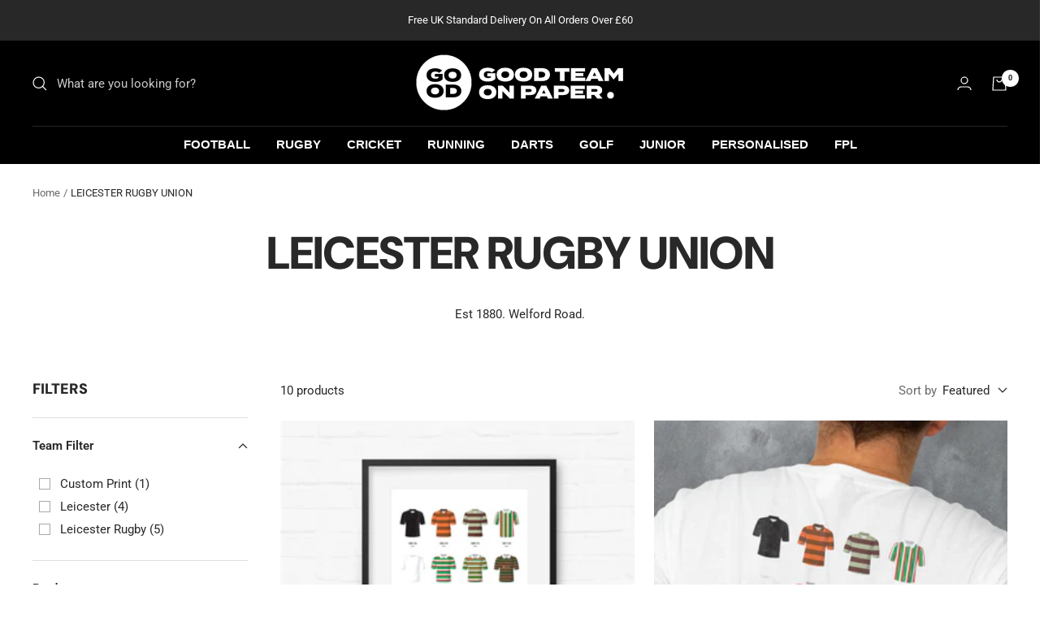

--- FILE ---
content_type: text/html; charset=utf-8
request_url: https://goodteamonpaper.com/en-ie/collections/leicester-rugby-union
body_size: 59997
content:
<!doctype html><html class="no-js" lang="en" dir="ltr">
  <head>
	<script src="//goodteamonpaper.com/cdn/shop/files/pandectes-rules.js?v=7169913996542254840"></script>
	
	
	

  <!-- Added by AUTOKETING SEO APP -->

  
  
  
  
  
  
  <!-- /Added by AUTOKETING SEO APP -->
  




    <meta charset="utf-8">
    <meta name="viewport" content="width=device-width, initial-scale=1.0, height=device-height, minimum-scale=1.0, maximum-scale=1.0">
    <meta name="theme-color" content="#000000">

    <title>Leicester Rugby Union Team Prints</title><meta name="description" content="Est 1880. Welford Road."><link rel="canonical" href="https://goodteamonpaper.com/en-ie/collections/leicester-rugby-union"><link rel="shortcut icon" href="//goodteamonpaper.com/cdn/shop/files/logo_symbol_black_96x96.png?v=1681379491" type="image/png"><link rel="preconnect" href="https://cdn.shopify.com">
    <link rel="dns-prefetch" href="https://productreviews.shopifycdn.com">
    <link rel="dns-prefetch" href="https://www.google-analytics.com"><link rel="preconnect" href="https://fonts.shopifycdn.com" crossorigin><link rel="preload" as="style" href="//goodteamonpaper.com/cdn/shop/t/12/assets/theme.css?v=145206899813112941281672762933">
    <link rel="preload" as="script" href="//goodteamonpaper.com/cdn/shop/t/12/assets/vendor.js?v=31715688253868339281671731852">
    <link rel="preload" as="script" href="//goodteamonpaper.com/cdn/shop/t/12/assets/theme.js?v=22441542350217507501673365396"><meta property="og:type" content="website">
  <meta property="og:title" content="LEICESTER RUGBY UNION"><meta property="og:image" content="http://goodteamonpaper.com/cdn/shop/files/logo_black.png?v=1681407797">
  <meta property="og:image:secure_url" content="https://goodteamonpaper.com/cdn/shop/files/logo_black.png?v=1681407797">
  <meta property="og:image:width" content="1200">
  <meta property="og:image:height" content="628"><meta property="og:description" content="Est 1880. Welford Road."><meta property="og:url" content="https://goodteamonpaper.com/en-ie/collections/leicester-rugby-union">
<meta property="og:site_name" content="Good Team On Paper"><meta name="twitter:card" content="summary"><meta name="twitter:title" content="LEICESTER RUGBY UNION">
  <meta name="twitter:description" content="Est 1880. Welford Road."><meta name="twitter:image" content="https://goodteamonpaper.com/cdn/shop/files/logo_black_1200x1200_crop_center.png?v=1681407797">
  <meta name="twitter:image:alt" content="">
    


  <script type="application/ld+json">
  {
    "@context": "https://schema.org",
    "@type": "BreadcrumbList",
  "itemListElement": [{
      "@type": "ListItem",
      "position": 1,
      "name": "Home",
      "item": "https://goodteamonpaper.com"
    },{
          "@type": "ListItem",
          "position": 2,
          "name": "LEICESTER RUGBY UNION",
          "item": "https://goodteamonpaper.com/en-ie/collections/leicester-rugby-union"
        }]
  }
  </script>


    <link rel="preload" href="//goodteamonpaper.com/cdn/fonts/dm_sans/dmsans_n9.b3041e685277b37dd1a0616e38b2ba54fad1c7be.woff2" as="font" type="font/woff2" crossorigin><link rel="preload" href="//goodteamonpaper.com/cdn/fonts/roboto/roboto_n4.2019d890f07b1852f56ce63ba45b2db45d852cba.woff2" as="font" type="font/woff2" crossorigin><style>
  /* Typography (heading) */
  @font-face {
  font-family: "DM Sans";
  font-weight: 900;
  font-style: normal;
  font-display: swap;
  src: url("//goodteamonpaper.com/cdn/fonts/dm_sans/dmsans_n9.b3041e685277b37dd1a0616e38b2ba54fad1c7be.woff2") format("woff2"),
       url("//goodteamonpaper.com/cdn/fonts/dm_sans/dmsans_n9.cd8de346b19f88bf8e8101604a37f395c535056b.woff") format("woff");
}

@font-face {
  font-family: "DM Sans";
  font-weight: 900;
  font-style: italic;
  font-display: swap;
  src: url("//goodteamonpaper.com/cdn/fonts/dm_sans/dmsans_i9.5ce25a41b9929fbb5516b9c2b8411cc4455a2cfe.woff2") format("woff2"),
       url("//goodteamonpaper.com/cdn/fonts/dm_sans/dmsans_i9.7b336a6efe393aa0f9da87bcb24c35f5ca81b71f.woff") format("woff");
}

/* Typography (body) */
  @font-face {
  font-family: Roboto;
  font-weight: 400;
  font-style: normal;
  font-display: swap;
  src: url("//goodteamonpaper.com/cdn/fonts/roboto/roboto_n4.2019d890f07b1852f56ce63ba45b2db45d852cba.woff2") format("woff2"),
       url("//goodteamonpaper.com/cdn/fonts/roboto/roboto_n4.238690e0007583582327135619c5f7971652fa9d.woff") format("woff");
}

@font-face {
  font-family: Roboto;
  font-weight: 400;
  font-style: italic;
  font-display: swap;
  src: url("//goodteamonpaper.com/cdn/fonts/roboto/roboto_i4.57ce898ccda22ee84f49e6b57ae302250655e2d4.woff2") format("woff2"),
       url("//goodteamonpaper.com/cdn/fonts/roboto/roboto_i4.b21f3bd061cbcb83b824ae8c7671a82587b264bf.woff") format("woff");
}

@font-face {
  font-family: Roboto;
  font-weight: 600;
  font-style: normal;
  font-display: swap;
  src: url("//goodteamonpaper.com/cdn/fonts/roboto/roboto_n6.3d305d5382545b48404c304160aadee38c90ef9d.woff2") format("woff2"),
       url("//goodteamonpaper.com/cdn/fonts/roboto/roboto_n6.bb37be020157f87e181e5489d5e9137ad60c47a2.woff") format("woff");
}

@font-face {
  font-family: Roboto;
  font-weight: 600;
  font-style: italic;
  font-display: swap;
  src: url("//goodteamonpaper.com/cdn/fonts/roboto/roboto_i6.ebd6b6733fb2b030d60cbf61316511a7ffd82fb3.woff2") format("woff2"),
       url("//goodteamonpaper.com/cdn/fonts/roboto/roboto_i6.1363905a6d5249605bc5e0f859663ffe95ac3bed.woff") format("woff");
}

:root {--heading-color: 40, 40, 40;
    --text-color: 40, 40, 40;
    --background: 255, 255, 255;
    --secondary-background: 245, 245, 245;
    --border-color: 223, 223, 223;
    --border-color-darker: 169, 169, 169;
    --success-color: 46, 158, 123;
    --success-background: 213, 236, 229;
    --error-color: 222, 42, 42;
    --error-background: 253, 240, 240;
    --primary-button-background: 40, 40, 40;
    --primary-button-text-color: 255, 255, 255;
    --secondary-button-background: 128, 128, 128;
    --secondary-button-text-color: 255, 255, 255;
    --product-star-rating: 46, 158, 123;
    --product-on-sale-accent: 222, 42, 42;
    --product-sold-out-accent: 111, 113, 155;
    --product-custom-label-background: 64, 93, 230;
    --product-custom-label-text-color: 255, 255, 255;
    --product-custom-label-2-background: 243, 255, 52;
    --product-custom-label-2-text-color: 0, 0, 0;
    --product-low-stock-text-color: 222, 42, 42;
    --product-in-stock-text-color: 46, 158, 123;
    --loading-bar-background: 40, 40, 40;

    /* We duplicate some "base" colors as root colors, which is useful to use on drawer elements or popover without. Those should not be overridden to avoid issues */
    --root-heading-color: 40, 40, 40;
    --root-text-color: 40, 40, 40;
    --root-background: 255, 255, 255;
    --root-border-color: 223, 223, 223;
    --root-primary-button-background: 40, 40, 40;
    --root-primary-button-text-color: 255, 255, 255;

    --base-font-size: 15px;
    --heading-font-family: "DM Sans", sans-serif;
    --heading-font-weight: 900;
    --heading-font-style: normal;
    --heading-text-transform: uppercase;
    --text-font-family: Roboto, sans-serif;
    --text-font-weight: 400;
    --text-font-style: normal;
    --text-font-bold-weight: 600;

    /* Typography (font size) */
    --heading-xxsmall-font-size: 11px;
    --heading-xsmall-font-size: 11px;
    --heading-small-font-size: 12px;
    --heading-large-font-size: 36px;
    --heading-h1-font-size: 36px;
    --heading-h2-font-size: 30px;
    --heading-h3-font-size: 26px;
    --heading-h4-font-size: 24px;
    --heading-h5-font-size: 20px;
    --heading-h6-font-size: 16px;

    /* Control the look and feel of the theme by changing radius of various elements */
    --button-border-radius: 0px;
    --block-border-radius: 0px;
    --block-border-radius-reduced: 0px;
    --color-swatch-border-radius: 100%;

    /* Button size */
    --button-height: 48px;
    --button-small-height: 40px;

    /* Form related */
    --form-input-field-height: 48px;
    --form-input-gap: 16px;
    --form-submit-margin: 24px;

    /* Product listing related variables */
    --product-list-block-spacing: 32px;

    /* Video related */
    --play-button-background: 255, 255, 255;
    --play-button-arrow: 40, 40, 40;

    /* RTL support */
    --transform-logical-flip: 1;
    --transform-origin-start: left;
    --transform-origin-end: right;

    /* Other */
    --zoom-cursor-svg-url: url(//goodteamonpaper.com/cdn/shop/t/12/assets/zoom-cursor.svg?v=37512952589477770171671731928);
    --arrow-right-svg-url: url(//goodteamonpaper.com/cdn/shop/t/12/assets/arrow-right.svg?v=144367008792694446971671731928);
    --arrow-left-svg-url: url(//goodteamonpaper.com/cdn/shop/t/12/assets/arrow-left.svg?v=71618988802776696341671731928);

    /* Some useful variables that we can reuse in our CSS. Some explanation are needed for some of them:
       - container-max-width-minus-gutters: represents the container max width without the edge gutters
       - container-outer-width: considering the screen width, represent all the space outside the container
       - container-outer-margin: same as container-outer-width but get set to 0 inside a container
       - container-inner-width: the effective space inside the container (minus gutters)
       - grid-column-width: represents the width of a single column of the grid
       - vertical-breather: this is a variable that defines the global "spacing" between sections, and inside the section
                            to create some "breath" and minimum spacing
     */
    --container-max-width: 1600px;
    --container-gutter: 24px;
    --container-max-width-minus-gutters: calc(var(--container-max-width) - (var(--container-gutter)) * 2);
    --container-outer-width: max(calc((100vw - var(--container-max-width-minus-gutters)) / 2), var(--container-gutter));
    --container-outer-margin: var(--container-outer-width);
    --container-inner-width: calc(100vw - var(--container-outer-width) * 2);

    --grid-column-count: 10;
    --grid-gap: 24px;
    --grid-column-width: calc((100vw - var(--container-outer-width) * 2 - var(--grid-gap) * (var(--grid-column-count) - 1)) / var(--grid-column-count));

    --vertical-breather: 36px;
    --vertical-breather-tight: 36px;

    /* Shopify related variables */
    --payment-terms-background-color: #ffffff;
  }

  @media screen and (min-width: 741px) {
    :root {
      --container-gutter: 40px;
      --grid-column-count: 20;
      --vertical-breather: 48px;
      --vertical-breather-tight: 48px;

      /* Typography (font size) */
      --heading-xsmall-font-size: 12px;
      --heading-small-font-size: 13px;
      --heading-large-font-size: 52px;
      --heading-h1-font-size: 48px;
      --heading-h2-font-size: 38px;
      --heading-h3-font-size: 32px;
      --heading-h4-font-size: 24px;
      --heading-h5-font-size: 20px;
      --heading-h6-font-size: 18px;

      /* Form related */
      --form-input-field-height: 52px;
      --form-submit-margin: 32px;

      /* Button size */
      --button-height: 52px;
      --button-small-height: 44px;
    }
  }

  @media screen and (min-width: 1200px) {
    :root {
      --vertical-breather: 64px;
      --vertical-breather-tight: 48px;
      --product-list-block-spacing: 48px;

      /* Typography */
      --heading-large-font-size: 64px;
      --heading-h1-font-size: 56px;
      --heading-h2-font-size: 48px;
      --heading-h3-font-size: 36px;
      --heading-h4-font-size: 30px;
      --heading-h5-font-size: 24px;
      --heading-h6-font-size: 18px;
    }
  }

  @media screen and (min-width: 1600px) {
    :root {
      --vertical-breather: 64px;
      --vertical-breather-tight: 48px;
    }
  }
</style>
    <script>
  // This allows to expose several variables to the global scope, to be used in scripts
  window.themeVariables = {
    settings: {
      direction: "ltr",
      pageType: "collection",
      cartCount: 0,
      moneyFormat: "€{{amount_with_comma_separator}}",
      moneyWithCurrencyFormat: "€{{amount_with_comma_separator}} EUR",
      showVendor: false,
      discountMode: "saving",
      currencyCodeEnabled: false,
      searchMode: "product,collection",
      searchUnavailableProducts: "last",
      cartType: "message",
      cartCurrency: "EUR",
      mobileZoomFactor: 2.5
    },

    routes: {
      host: "goodteamonpaper.com",
      rootUrl: "\/en-ie",
      rootUrlWithoutSlash: "\/en-ie",
      cartUrl: "\/en-ie\/cart",
      cartAddUrl: "\/en-ie\/cart\/add",
      cartChangeUrl: "\/en-ie\/cart\/change",
      searchUrl: "\/en-ie\/search",
      predictiveSearchUrl: "\/en-ie\/search\/suggest",
      productRecommendationsUrl: "\/en-ie\/recommendations\/products"
    },

    strings: {
      accessibilityDelete: "Delete",
      accessibilityClose: "Close",
      collectionSoldOut: "Sold out",
      collectionDiscount: "Save @savings@",
      productSalePrice: "Sale price",
      productRegularPrice: "Regular price",
      productFormUnavailable: "Unavailable",
      productFormSoldOut: "Sold out",
      productFormPreOrder: "Pre-order",
      productFormAddToCart: "Add to cart",
      searchNoResults: "No results could be found.",
      searchNewSearch: "New search",
      searchProducts: "Products",
      searchArticles: "Journal",
      searchPages: "Pages",
      searchCollections: "Collections",
      cartViewCart: "View cart",
      cartItemAdded: "Item added to your cart!",
      cartItemAddedShort: "Added to your cart!",
      cartAddOrderNote: "Add order note",
      cartEditOrderNote: "Edit order note",
      shippingEstimatorNoResults: "Sorry, we do not ship to your address.",
      shippingEstimatorOneResult: "There is one shipping rate for your address:",
      shippingEstimatorMultipleResults: "There are several shipping rates for your address:",
      shippingEstimatorError: "One or more error occurred while retrieving shipping rates:"
    },

    libs: {
      flickity: "\/\/goodteamonpaper.com\/cdn\/shop\/t\/12\/assets\/flickity.js?v=176646718982628074891671731852",
      photoswipe: "\/\/goodteamonpaper.com\/cdn\/shop\/t\/12\/assets\/photoswipe.js?v=132268647426145925301671731852",
      qrCode: "\/\/goodteamonpaper.com\/cdn\/shopifycloud\/storefront\/assets\/themes_support\/vendor\/qrcode-3f2b403b.js"
    },

    breakpoints: {
      phone: 'screen and (max-width: 740px)',
      tablet: 'screen and (min-width: 741px) and (max-width: 999px)',
      tabletAndUp: 'screen and (min-width: 741px)',
      pocket: 'screen and (max-width: 999px)',
      lap: 'screen and (min-width: 1000px) and (max-width: 1199px)',
      lapAndUp: 'screen and (min-width: 1000px)',
      desktop: 'screen and (min-width: 1200px)',
      wide: 'screen and (min-width: 1400px)'
    }
  };

  window.addEventListener('pageshow', async () => {
    const cartContent = await (await fetch(`${window.themeVariables.routes.cartUrl}.js`, {cache: 'reload'})).json();
    document.documentElement.dispatchEvent(new CustomEvent('cart:refresh', {detail: {cart: cartContent}}));
  });

  if ('noModule' in HTMLScriptElement.prototype) {
    // Old browsers (like IE) that does not support module will be considered as if not executing JS at all
    document.documentElement.className = document.documentElement.className.replace('no-js', 'js');

    requestAnimationFrame(() => {
      const viewportHeight = (window.visualViewport ? window.visualViewport.height : document.documentElement.clientHeight);
      document.documentElement.style.setProperty('--window-height',viewportHeight + 'px');
    });
  }</script>

    <link rel="stylesheet" href="//goodteamonpaper.com/cdn/shop/t/12/assets/theme.css?v=145206899813112941281672762933">

    <script src="//goodteamonpaper.com/cdn/shop/t/12/assets/vendor.js?v=31715688253868339281671731852" defer></script>
    <script src="//goodteamonpaper.com/cdn/shop/t/12/assets/theme.js?v=22441542350217507501673365396" defer></script>
    <script src="//goodteamonpaper.com/cdn/shop/t/12/assets/custom.js?v=167639537848865775061671731852" defer></script>

    <script>window.performance && window.performance.mark && window.performance.mark('shopify.content_for_header.start');</script><meta name="google-site-verification" content="4s-OUAGH1oesf0Q0SmZBrl3Z4jcoL94jgETfG6lNaRA">
<meta id="shopify-digital-wallet" name="shopify-digital-wallet" content="/21846721/digital_wallets/dialog">
<meta name="shopify-checkout-api-token" content="8fe77db17c2376faf006a2b381106c54">
<meta id="in-context-paypal-metadata" data-shop-id="21846721" data-venmo-supported="false" data-environment="production" data-locale="en_US" data-paypal-v4="true" data-currency="EUR">
<link rel="alternate" type="application/atom+xml" title="Feed" href="/en-ie/collections/leicester-rugby-union.atom" />
<link rel="alternate" hreflang="x-default" href="https://goodteamonpaper.com/collections/leicester-rugby-union">
<link rel="alternate" hreflang="en" href="https://goodteamonpaper.com/collections/leicester-rugby-union">
<link rel="alternate" hreflang="en-IE" href="https://goodteamonpaper.com/en-ie/collections/leicester-rugby-union">
<link rel="alternate" type="application/json+oembed" href="https://goodteamonpaper.com/en-ie/collections/leicester-rugby-union.oembed">
<script async="async" src="/checkouts/internal/preloads.js?locale=en-IE"></script>
<link rel="preconnect" href="https://shop.app" crossorigin="anonymous">
<script async="async" src="https://shop.app/checkouts/internal/preloads.js?locale=en-IE&shop_id=21846721" crossorigin="anonymous"></script>
<script id="apple-pay-shop-capabilities" type="application/json">{"shopId":21846721,"countryCode":"GB","currencyCode":"EUR","merchantCapabilities":["supports3DS"],"merchantId":"gid:\/\/shopify\/Shop\/21846721","merchantName":"Good Team On Paper","requiredBillingContactFields":["postalAddress","email"],"requiredShippingContactFields":["postalAddress","email"],"shippingType":"shipping","supportedNetworks":["visa","maestro","masterCard","amex","discover","elo"],"total":{"type":"pending","label":"Good Team On Paper","amount":"1.00"},"shopifyPaymentsEnabled":true,"supportsSubscriptions":true}</script>
<script id="shopify-features" type="application/json">{"accessToken":"8fe77db17c2376faf006a2b381106c54","betas":["rich-media-storefront-analytics"],"domain":"goodteamonpaper.com","predictiveSearch":true,"shopId":21846721,"locale":"en"}</script>
<script>var Shopify = Shopify || {};
Shopify.shop = "good-team-on-paper.myshopify.com";
Shopify.locale = "en";
Shopify.currency = {"active":"EUR","rate":"1.1693892"};
Shopify.country = "IE";
Shopify.theme = {"name":"Focal","id":136311177456,"schema_name":"Focal","schema_version":"9.2.1","theme_store_id":714,"role":"main"};
Shopify.theme.handle = "null";
Shopify.theme.style = {"id":null,"handle":null};
Shopify.cdnHost = "goodteamonpaper.com/cdn";
Shopify.routes = Shopify.routes || {};
Shopify.routes.root = "/en-ie/";</script>
<script type="module">!function(o){(o.Shopify=o.Shopify||{}).modules=!0}(window);</script>
<script>!function(o){function n(){var o=[];function n(){o.push(Array.prototype.slice.apply(arguments))}return n.q=o,n}var t=o.Shopify=o.Shopify||{};t.loadFeatures=n(),t.autoloadFeatures=n()}(window);</script>
<script>
  window.ShopifyPay = window.ShopifyPay || {};
  window.ShopifyPay.apiHost = "shop.app\/pay";
  window.ShopifyPay.redirectState = null;
</script>
<script id="shop-js-analytics" type="application/json">{"pageType":"collection"}</script>
<script defer="defer" async type="module" src="//goodteamonpaper.com/cdn/shopifycloud/shop-js/modules/v2/client.init-shop-cart-sync_BApSsMSl.en.esm.js"></script>
<script defer="defer" async type="module" src="//goodteamonpaper.com/cdn/shopifycloud/shop-js/modules/v2/chunk.common_CBoos6YZ.esm.js"></script>
<script type="module">
  await import("//goodteamonpaper.com/cdn/shopifycloud/shop-js/modules/v2/client.init-shop-cart-sync_BApSsMSl.en.esm.js");
await import("//goodteamonpaper.com/cdn/shopifycloud/shop-js/modules/v2/chunk.common_CBoos6YZ.esm.js");

  window.Shopify.SignInWithShop?.initShopCartSync?.({"fedCMEnabled":true,"windoidEnabled":true});

</script>
<script>
  window.Shopify = window.Shopify || {};
  if (!window.Shopify.featureAssets) window.Shopify.featureAssets = {};
  window.Shopify.featureAssets['shop-js'] = {"shop-cart-sync":["modules/v2/client.shop-cart-sync_DJczDl9f.en.esm.js","modules/v2/chunk.common_CBoos6YZ.esm.js"],"init-fed-cm":["modules/v2/client.init-fed-cm_BzwGC0Wi.en.esm.js","modules/v2/chunk.common_CBoos6YZ.esm.js"],"init-windoid":["modules/v2/client.init-windoid_BS26ThXS.en.esm.js","modules/v2/chunk.common_CBoos6YZ.esm.js"],"init-shop-email-lookup-coordinator":["modules/v2/client.init-shop-email-lookup-coordinator_DFwWcvrS.en.esm.js","modules/v2/chunk.common_CBoos6YZ.esm.js"],"shop-cash-offers":["modules/v2/client.shop-cash-offers_DthCPNIO.en.esm.js","modules/v2/chunk.common_CBoos6YZ.esm.js","modules/v2/chunk.modal_Bu1hFZFC.esm.js"],"shop-button":["modules/v2/client.shop-button_D_JX508o.en.esm.js","modules/v2/chunk.common_CBoos6YZ.esm.js"],"shop-toast-manager":["modules/v2/client.shop-toast-manager_tEhgP2F9.en.esm.js","modules/v2/chunk.common_CBoos6YZ.esm.js"],"avatar":["modules/v2/client.avatar_BTnouDA3.en.esm.js"],"pay-button":["modules/v2/client.pay-button_BuNmcIr_.en.esm.js","modules/v2/chunk.common_CBoos6YZ.esm.js"],"init-shop-cart-sync":["modules/v2/client.init-shop-cart-sync_BApSsMSl.en.esm.js","modules/v2/chunk.common_CBoos6YZ.esm.js"],"shop-login-button":["modules/v2/client.shop-login-button_DwLgFT0K.en.esm.js","modules/v2/chunk.common_CBoos6YZ.esm.js","modules/v2/chunk.modal_Bu1hFZFC.esm.js"],"init-customer-accounts-sign-up":["modules/v2/client.init-customer-accounts-sign-up_TlVCiykN.en.esm.js","modules/v2/client.shop-login-button_DwLgFT0K.en.esm.js","modules/v2/chunk.common_CBoos6YZ.esm.js","modules/v2/chunk.modal_Bu1hFZFC.esm.js"],"init-shop-for-new-customer-accounts":["modules/v2/client.init-shop-for-new-customer-accounts_DrjXSI53.en.esm.js","modules/v2/client.shop-login-button_DwLgFT0K.en.esm.js","modules/v2/chunk.common_CBoos6YZ.esm.js","modules/v2/chunk.modal_Bu1hFZFC.esm.js"],"init-customer-accounts":["modules/v2/client.init-customer-accounts_C0Oh2ljF.en.esm.js","modules/v2/client.shop-login-button_DwLgFT0K.en.esm.js","modules/v2/chunk.common_CBoos6YZ.esm.js","modules/v2/chunk.modal_Bu1hFZFC.esm.js"],"shop-follow-button":["modules/v2/client.shop-follow-button_C5D3XtBb.en.esm.js","modules/v2/chunk.common_CBoos6YZ.esm.js","modules/v2/chunk.modal_Bu1hFZFC.esm.js"],"checkout-modal":["modules/v2/client.checkout-modal_8TC_1FUY.en.esm.js","modules/v2/chunk.common_CBoos6YZ.esm.js","modules/v2/chunk.modal_Bu1hFZFC.esm.js"],"lead-capture":["modules/v2/client.lead-capture_D-pmUjp9.en.esm.js","modules/v2/chunk.common_CBoos6YZ.esm.js","modules/v2/chunk.modal_Bu1hFZFC.esm.js"],"shop-login":["modules/v2/client.shop-login_BmtnoEUo.en.esm.js","modules/v2/chunk.common_CBoos6YZ.esm.js","modules/v2/chunk.modal_Bu1hFZFC.esm.js"],"payment-terms":["modules/v2/client.payment-terms_BHOWV7U_.en.esm.js","modules/v2/chunk.common_CBoos6YZ.esm.js","modules/v2/chunk.modal_Bu1hFZFC.esm.js"]};
</script>
<script>(function() {
  var isLoaded = false;
  function asyncLoad() {
    if (isLoaded) return;
    isLoaded = true;
    var urls = ["https:\/\/chimpstatic.com\/mcjs-connected\/js\/users\/2e165c800197696866d236820\/e4c7f1ae697b9d4217c8bbec4.js?shop=good-team-on-paper.myshopify.com","\/\/cdn.shopify.com\/proxy\/8f34702961995b3d887f9a6807c851d22256e77a758d848b08f70d9696d42d16\/app.bixgrow.com\/scripttag\/bixgrow-friend-reward-popup.js?shop=good-team-on-paper.myshopify.com\u0026sp-cache-control=cHVibGljLCBtYXgtYWdlPTkwMA"];
    for (var i = 0; i < urls.length; i++) {
      var s = document.createElement('script');
      s.type = 'text/javascript';
      s.async = true;
      s.src = urls[i];
      var x = document.getElementsByTagName('script')[0];
      x.parentNode.insertBefore(s, x);
    }
  };
  if(window.attachEvent) {
    window.attachEvent('onload', asyncLoad);
  } else {
    window.addEventListener('load', asyncLoad, false);
  }
})();</script>
<script id="__st">var __st={"a":21846721,"offset":0,"reqid":"7c6733cf-75b0-4085-a605-aa893aad90df-1768914382","pageurl":"goodteamonpaper.com\/en-ie\/collections\/leicester-rugby-union","u":"164b107704d6","p":"collection","rtyp":"collection","rid":154269417549};</script>
<script>window.ShopifyPaypalV4VisibilityTracking = true;</script>
<script id="captcha-bootstrap">!function(){'use strict';const t='contact',e='account',n='new_comment',o=[[t,t],['blogs',n],['comments',n],[t,'customer']],c=[[e,'customer_login'],[e,'guest_login'],[e,'recover_customer_password'],[e,'create_customer']],r=t=>t.map((([t,e])=>`form[action*='/${t}']:not([data-nocaptcha='true']) input[name='form_type'][value='${e}']`)).join(','),a=t=>()=>t?[...document.querySelectorAll(t)].map((t=>t.form)):[];function s(){const t=[...o],e=r(t);return a(e)}const i='password',u='form_key',d=['recaptcha-v3-token','g-recaptcha-response','h-captcha-response',i],f=()=>{try{return window.sessionStorage}catch{return}},m='__shopify_v',_=t=>t.elements[u];function p(t,e,n=!1){try{const o=window.sessionStorage,c=JSON.parse(o.getItem(e)),{data:r}=function(t){const{data:e,action:n}=t;return t[m]||n?{data:e,action:n}:{data:t,action:n}}(c);for(const[e,n]of Object.entries(r))t.elements[e]&&(t.elements[e].value=n);n&&o.removeItem(e)}catch(o){console.error('form repopulation failed',{error:o})}}const l='form_type',E='cptcha';function T(t){t.dataset[E]=!0}const w=window,h=w.document,L='Shopify',v='ce_forms',y='captcha';let A=!1;((t,e)=>{const n=(g='f06e6c50-85a8-45c8-87d0-21a2b65856fe',I='https://cdn.shopify.com/shopifycloud/storefront-forms-hcaptcha/ce_storefront_forms_captcha_hcaptcha.v1.5.2.iife.js',D={infoText:'Protected by hCaptcha',privacyText:'Privacy',termsText:'Terms'},(t,e,n)=>{const o=w[L][v],c=o.bindForm;if(c)return c(t,g,e,D).then(n);var r;o.q.push([[t,g,e,D],n]),r=I,A||(h.body.append(Object.assign(h.createElement('script'),{id:'captcha-provider',async:!0,src:r})),A=!0)});var g,I,D;w[L]=w[L]||{},w[L][v]=w[L][v]||{},w[L][v].q=[],w[L][y]=w[L][y]||{},w[L][y].protect=function(t,e){n(t,void 0,e),T(t)},Object.freeze(w[L][y]),function(t,e,n,w,h,L){const[v,y,A,g]=function(t,e,n){const i=e?o:[],u=t?c:[],d=[...i,...u],f=r(d),m=r(i),_=r(d.filter((([t,e])=>n.includes(e))));return[a(f),a(m),a(_),s()]}(w,h,L),I=t=>{const e=t.target;return e instanceof HTMLFormElement?e:e&&e.form},D=t=>v().includes(t);t.addEventListener('submit',(t=>{const e=I(t);if(!e)return;const n=D(e)&&!e.dataset.hcaptchaBound&&!e.dataset.recaptchaBound,o=_(e),c=g().includes(e)&&(!o||!o.value);(n||c)&&t.preventDefault(),c&&!n&&(function(t){try{if(!f())return;!function(t){const e=f();if(!e)return;const n=_(t);if(!n)return;const o=n.value;o&&e.removeItem(o)}(t);const e=Array.from(Array(32),(()=>Math.random().toString(36)[2])).join('');!function(t,e){_(t)||t.append(Object.assign(document.createElement('input'),{type:'hidden',name:u})),t.elements[u].value=e}(t,e),function(t,e){const n=f();if(!n)return;const o=[...t.querySelectorAll(`input[type='${i}']`)].map((({name:t})=>t)),c=[...d,...o],r={};for(const[a,s]of new FormData(t).entries())c.includes(a)||(r[a]=s);n.setItem(e,JSON.stringify({[m]:1,action:t.action,data:r}))}(t,e)}catch(e){console.error('failed to persist form',e)}}(e),e.submit())}));const S=(t,e)=>{t&&!t.dataset[E]&&(n(t,e.some((e=>e===t))),T(t))};for(const o of['focusin','change'])t.addEventListener(o,(t=>{const e=I(t);D(e)&&S(e,y())}));const B=e.get('form_key'),M=e.get(l),P=B&&M;t.addEventListener('DOMContentLoaded',(()=>{const t=y();if(P)for(const e of t)e.elements[l].value===M&&p(e,B);[...new Set([...A(),...v().filter((t=>'true'===t.dataset.shopifyCaptcha))])].forEach((e=>S(e,t)))}))}(h,new URLSearchParams(w.location.search),n,t,e,['guest_login'])})(!0,!0)}();</script>
<script integrity="sha256-4kQ18oKyAcykRKYeNunJcIwy7WH5gtpwJnB7kiuLZ1E=" data-source-attribution="shopify.loadfeatures" defer="defer" src="//goodteamonpaper.com/cdn/shopifycloud/storefront/assets/storefront/load_feature-a0a9edcb.js" crossorigin="anonymous"></script>
<script crossorigin="anonymous" defer="defer" src="//goodteamonpaper.com/cdn/shopifycloud/storefront/assets/shopify_pay/storefront-65b4c6d7.js?v=20250812"></script>
<script data-source-attribution="shopify.dynamic_checkout.dynamic.init">var Shopify=Shopify||{};Shopify.PaymentButton=Shopify.PaymentButton||{isStorefrontPortableWallets:!0,init:function(){window.Shopify.PaymentButton.init=function(){};var t=document.createElement("script");t.src="https://goodteamonpaper.com/cdn/shopifycloud/portable-wallets/latest/portable-wallets.en.js",t.type="module",document.head.appendChild(t)}};
</script>
<script data-source-attribution="shopify.dynamic_checkout.buyer_consent">
  function portableWalletsHideBuyerConsent(e){var t=document.getElementById("shopify-buyer-consent"),n=document.getElementById("shopify-subscription-policy-button");t&&n&&(t.classList.add("hidden"),t.setAttribute("aria-hidden","true"),n.removeEventListener("click",e))}function portableWalletsShowBuyerConsent(e){var t=document.getElementById("shopify-buyer-consent"),n=document.getElementById("shopify-subscription-policy-button");t&&n&&(t.classList.remove("hidden"),t.removeAttribute("aria-hidden"),n.addEventListener("click",e))}window.Shopify?.PaymentButton&&(window.Shopify.PaymentButton.hideBuyerConsent=portableWalletsHideBuyerConsent,window.Shopify.PaymentButton.showBuyerConsent=portableWalletsShowBuyerConsent);
</script>
<script data-source-attribution="shopify.dynamic_checkout.cart.bootstrap">document.addEventListener("DOMContentLoaded",(function(){function t(){return document.querySelector("shopify-accelerated-checkout-cart, shopify-accelerated-checkout")}if(t())Shopify.PaymentButton.init();else{new MutationObserver((function(e,n){t()&&(Shopify.PaymentButton.init(),n.disconnect())})).observe(document.body,{childList:!0,subtree:!0})}}));
</script>
<link id="shopify-accelerated-checkout-styles" rel="stylesheet" media="screen" href="https://goodteamonpaper.com/cdn/shopifycloud/portable-wallets/latest/accelerated-checkout-backwards-compat.css" crossorigin="anonymous">
<style id="shopify-accelerated-checkout-cart">
        #shopify-buyer-consent {
  margin-top: 1em;
  display: inline-block;
  width: 100%;
}

#shopify-buyer-consent.hidden {
  display: none;
}

#shopify-subscription-policy-button {
  background: none;
  border: none;
  padding: 0;
  text-decoration: underline;
  font-size: inherit;
  cursor: pointer;
}

#shopify-subscription-policy-button::before {
  box-shadow: none;
}

      </style>

<script>window.performance && window.performance.mark && window.performance.mark('shopify.content_for_header.end');</script>
  
  











	

  <!-- Added by AUTOKETING SEO APP END HEAD -->

  <!-- /Added by AUTOKETING SEO APP END HEAD -->
  



<!-- BEGIN app block: shopify://apps/pandectes-gdpr/blocks/banner/58c0baa2-6cc1-480c-9ea6-38d6d559556a -->
  
    
      <!-- TCF is active, scripts are loaded above -->
      
        <script>
          if (!window.PandectesRulesSettings) {
            window.PandectesRulesSettings = {"store":{"id":21846721,"adminMode":false,"headless":false,"storefrontRootDomain":"","checkoutRootDomain":"","storefrontAccessToken":""},"banner":{"revokableTrigger":false,"cookiesBlockedByDefault":"7","hybridStrict":false,"isActive":true},"geolocation":{"auOnly":false,"brOnly":false,"caOnly":false,"chOnly":false,"euOnly":false,"jpOnly":false,"nzOnly":false,"thOnly":false,"zaOnly":false,"canadaOnly":false,"canadaLaw25":false,"canadaPipeda":false,"globalVisibility":true},"blocker":{"isActive":false,"googleConsentMode":{"isActive":true,"id":"","analyticsId":"G-1F56PS4VS3","adwordsId":"AW-746849097","adStorageCategory":4,"analyticsStorageCategory":2,"functionalityStorageCategory":1,"personalizationStorageCategory":1,"securityStorageCategory":0,"customEvent":false,"redactData":false,"urlPassthrough":false,"dataLayerProperty":"dataLayer","waitForUpdate":0,"useNativeChannel":true},"facebookPixel":{"isActive":false,"id":"","ldu":false},"microsoft":{"isActive":false,"uetTags":""},"clarity":{},"rakuten":{"isActive":false,"cmp":false,"ccpa":false},"gpcIsActive":true,"klaviyoIsActive":false,"defaultBlocked":7,"patterns":{"whiteList":[],"blackList":{"1":[],"2":[],"4":[],"8":[]},"iframesWhiteList":[],"iframesBlackList":{"1":[],"2":[],"4":[],"8":[]},"beaconsWhiteList":[],"beaconsBlackList":{"1":[],"2":[],"4":[],"8":[]}}}};
            const rulesScript = document.createElement('script');
            window.PandectesRulesSettings.auto = true;
            rulesScript.src = "https://cdn.shopify.com/extensions/019bdb6c-399f-77eb-a785-e69f4ae32b6a/gdpr-233/assets/pandectes-rules.js";
            const firstChild = document.head.firstChild;
            document.head.insertBefore(rulesScript, firstChild);
          }
        </script>
      
      <script>
        
          window.PandectesSettings = {"store":{"id":21846721,"plan":"plus","theme":"Focal","primaryLocale":"en","adminMode":false,"headless":false,"storefrontRootDomain":"","checkoutRootDomain":"","storefrontAccessToken":""},"tsPublished":1763594951,"declaration":{"showPurpose":false,"showProvider":false,"declIntroText":"We use cookies to optimize website functionality, analyze the performance, and provide personalized experience to you. Some cookies are essential to make the website operate and function correctly. Those cookies cannot be disabled. In this window you can manage your preference of cookies.","showDateGenerated":true},"language":{"unpublished":[],"languageMode":"Single","fallbackLanguage":"en","languageDetection":"browser","languagesSupported":[]},"texts":{"managed":{"headerText":{"en":"We respect your privacy"},"consentText":{"en":"This website uses cookies to ensure you get the best experience."},"linkText":{"en":"Learn more"},"imprintText":{"en":"Imprint"},"googleLinkText":{"en":"Google's Privacy Terms"},"allowButtonText":{"en":"Accept"},"denyButtonText":{"en":"Decline"},"dismissButtonText":{"en":"Ok"},"leaveSiteButtonText":{"en":"Leave this site"},"preferencesButtonText":{"en":"Preferences"},"cookiePolicyText":{"en":"Cookie policy"},"preferencesPopupTitleText":{"en":"Manage consent preferences"},"preferencesPopupIntroText":{"en":"We use cookies to optimize website functionality, analyze the performance, and provide personalized experience to you. Some cookies are essential to make the website operate and function correctly. Those cookies cannot be disabled. In this window you can manage your preference of cookies."},"preferencesPopupSaveButtonText":{"en":"Save preferences"},"preferencesPopupCloseButtonText":{"en":"Close"},"preferencesPopupAcceptAllButtonText":{"en":"Accept all"},"preferencesPopupRejectAllButtonText":{"en":"Reject all"},"cookiesDetailsText":{"en":"Cookies details"},"preferencesPopupAlwaysAllowedText":{"en":"Always allowed"},"accessSectionParagraphText":{"en":"You have the right to request access to your data at any time."},"accessSectionTitleText":{"en":"Data portability"},"accessSectionAccountInfoActionText":{"en":"Personal data"},"accessSectionDownloadReportActionText":{"en":"Request export"},"accessSectionGDPRRequestsActionText":{"en":"Data subject requests"},"accessSectionOrdersRecordsActionText":{"en":"Orders"},"rectificationSectionParagraphText":{"en":"You have the right to request your data to be updated whenever you think it is appropriate."},"rectificationSectionTitleText":{"en":"Data Rectification"},"rectificationCommentPlaceholder":{"en":"Describe what you want to be updated"},"rectificationCommentValidationError":{"en":"Comment is required"},"rectificationSectionEditAccountActionText":{"en":"Request an update"},"erasureSectionTitleText":{"en":"Right to be forgotten"},"erasureSectionParagraphText":{"en":"You have the right to ask all your data to be erased. After that, you will no longer be able to access your account."},"erasureSectionRequestDeletionActionText":{"en":"Request personal data deletion"},"consentDate":{"en":"Consent date"},"consentId":{"en":"Consent ID"},"consentSectionChangeConsentActionText":{"en":"Change consent preference"},"consentSectionConsentedText":{"en":"You consented to the cookies policy of this website on"},"consentSectionNoConsentText":{"en":"You have not consented to the cookies policy of this website."},"consentSectionTitleText":{"en":"Your cookie consent"},"consentStatus":{"en":"Consent preference"},"confirmationFailureMessage":{"en":"Your request was not verified. Please try again and if problem persists, contact store owner for assistance"},"confirmationFailureTitle":{"en":"A problem occurred"},"confirmationSuccessMessage":{"en":"We will soon get back to you as to your request."},"confirmationSuccessTitle":{"en":"Your request is verified"},"guestsSupportEmailFailureMessage":{"en":"Your request was not submitted. Please try again and if problem persists, contact store owner for assistance."},"guestsSupportEmailFailureTitle":{"en":"A problem occurred"},"guestsSupportEmailPlaceholder":{"en":"E-mail address"},"guestsSupportEmailSuccessMessage":{"en":"If you are registered as a customer of this store, you will soon receive an email with instructions on how to proceed."},"guestsSupportEmailSuccessTitle":{"en":"Thank you for your request"},"guestsSupportEmailValidationError":{"en":"Email is not valid"},"guestsSupportInfoText":{"en":"Please login with your customer account to further proceed."},"submitButton":{"en":"Submit"},"submittingButton":{"en":"Submitting..."},"cancelButton":{"en":"Cancel"},"declIntroText":{"en":"We use cookies to optimize website functionality, analyze the performance, and provide personalized experience to you. Some cookies are essential to make the website operate and function correctly. Those cookies cannot be disabled. In this window you can manage your preference of cookies."},"declName":{"en":"Name"},"declPurpose":{"en":"Purpose"},"declType":{"en":"Type"},"declRetention":{"en":"Retention"},"declProvider":{"en":"Provider"},"declFirstParty":{"en":"First-party"},"declThirdParty":{"en":"Third-party"},"declSeconds":{"en":"seconds"},"declMinutes":{"en":"minutes"},"declHours":{"en":"hours"},"declDays":{"en":"days"},"declWeeks":{"en":"week(s)"},"declMonths":{"en":"months"},"declYears":{"en":"years"},"declSession":{"en":"Session"},"declDomain":{"en":"Domain"},"declPath":{"en":"Path"}},"categories":{"strictlyNecessaryCookiesTitleText":{"en":"Strictly necessary cookies"},"strictlyNecessaryCookiesDescriptionText":{"en":"These cookies are essential in order to enable you to move around the website and use its features, such as accessing secure areas of the website. The website cannot function properly without these cookies."},"functionalityCookiesTitleText":{"en":"Functional cookies"},"functionalityCookiesDescriptionText":{"en":"These cookies enable the site to provide enhanced functionality and personalisation. They may be set by us or by third party providers whose services we have added to our pages. If you do not allow these cookies then some or all of these services may not function properly."},"performanceCookiesTitleText":{"en":"Performance cookies"},"performanceCookiesDescriptionText":{"en":"These cookies enable us to monitor and improve the performance of our website. For example, they allow us to count visits, identify traffic sources and see which parts of the site are most popular."},"targetingCookiesTitleText":{"en":"Targeting cookies"},"targetingCookiesDescriptionText":{"en":"These cookies may be set through our site by our advertising partners. They may be used by those companies to build a profile of your interests and show you relevant adverts on other sites.    They do not store directly personal information, but are based on uniquely identifying your browser and internet device. If you do not allow these cookies, you will experience less targeted advertising."},"unclassifiedCookiesTitleText":{"en":"Unclassified cookies"},"unclassifiedCookiesDescriptionText":{"en":"Unclassified cookies are cookies that we are in the process of classifying, together with the providers of individual cookies."}},"auto":{}},"library":{"previewMode":false,"fadeInTimeout":0,"defaultBlocked":7,"showLink":true,"showImprintLink":false,"showGoogleLink":false,"enabled":true,"cookie":{"expiryDays":365,"secure":true,"domain":""},"dismissOnScroll":false,"dismissOnWindowClick":false,"dismissOnTimeout":false,"palette":{"popup":{"background":"#FFFFFF","backgroundForCalculations":{"a":1,"b":255,"g":255,"r":255},"text":"#000000"},"button":{"background":"transparent","backgroundForCalculations":{"a":1,"b":255,"g":255,"r":255},"text":"#000000","textForCalculation":{"a":1,"b":0,"g":0,"r":0},"border":"#000000"}},"content":{"href":"https://good-team-on-paper.myshopify.com/policies/privacy-policy","imprintHref":"/","close":"&#10005;","target":"","logo":"<img class=\"cc-banner-logo\" style=\"max-height: 40px;\" src=\"https://good-team-on-paper.myshopify.com/cdn/shop/files/pandectes-banner-logo.png\" alt=\"Cookie banner\" />"},"window":"<div role=\"dialog\" aria-label=\"{{header}}\" aria-describedby=\"cookieconsent:desc\" id=\"pandectes-banner\" class=\"cc-window-wrapper cc-bottom-wrapper\"><div class=\"pd-cookie-banner-window cc-window {{classes}}\">{{children}}</div></div>","compliance":{"opt-both":"<div class=\"cc-compliance cc-highlight\">{{deny}}{{allow}}</div>"},"type":"opt-both","layouts":{"basic":"{{logo}}{{messagelink}}{{compliance}}{{close}}"},"position":"bottom","theme":"wired","revokable":true,"animateRevokable":false,"revokableReset":false,"revokableLogoUrl":"https://good-team-on-paper.myshopify.com/cdn/shop/files/pandectes-reopen-logo.png","revokablePlacement":"bottom-right","revokableMarginHorizontal":15,"revokableMarginVertical":15,"static":false,"autoAttach":true,"hasTransition":true,"blacklistPage":[""],"elements":{"close":"<button aria-label=\"Close\" type=\"button\" class=\"cc-close\">{{close}}</button>","dismiss":"<button type=\"button\" class=\"cc-btn cc-btn-decision cc-dismiss\">{{dismiss}}</button>","allow":"<button type=\"button\" class=\"cc-btn cc-btn-decision cc-allow\">{{allow}}</button>","deny":"<button type=\"button\" class=\"cc-btn cc-btn-decision cc-deny\">{{deny}}</button>","preferences":"<button type=\"button\" class=\"cc-btn cc-settings\" aria-controls=\"pd-cp-preferences\" onclick=\"Pandectes.fn.openPreferences()\">{{preferences}}</button>"}},"geolocation":{"auOnly":false,"brOnly":false,"caOnly":false,"chOnly":false,"euOnly":false,"jpOnly":false,"nzOnly":false,"thOnly":false,"zaOnly":false,"canadaOnly":false,"canadaLaw25":false,"canadaPipeda":false,"globalVisibility":true},"dsr":{"guestsSupport":false,"accessSectionDownloadReportAuto":false},"banner":{"resetTs":1721070357,"extraCss":"        .cc-banner-logo {max-width: 24em!important;}    @media(min-width: 768px) {.cc-window.cc-floating{max-width: 24em!important;width: 24em!important;}}    .cc-message, .pd-cookie-banner-window .cc-header, .cc-logo {text-align: left}    .cc-window-wrapper{z-index: 2147483647;}    .cc-window{z-index: 2147483647;font-family: inherit;}    .pd-cookie-banner-window .cc-header{font-family: inherit;}    .pd-cp-ui{font-family: inherit; background-color: #FFFFFF;color:#000000;}    button.pd-cp-btn, a.pd-cp-btn{}    input + .pd-cp-preferences-slider{background-color: rgba(0, 0, 0, 0.3)}    .pd-cp-scrolling-section::-webkit-scrollbar{background-color: rgba(0, 0, 0, 0.3)}    input:checked + .pd-cp-preferences-slider{background-color: rgba(0, 0, 0, 1)}    .pd-cp-scrolling-section::-webkit-scrollbar-thumb {background-color: rgba(0, 0, 0, 1)}    .pd-cp-ui-close{color:#000000;}    .pd-cp-preferences-slider:before{background-color: #FFFFFF}    .pd-cp-title:before {border-color: #000000!important}    .pd-cp-preferences-slider{background-color:#000000}    .pd-cp-toggle{color:#000000!important}    @media(max-width:699px) {.pd-cp-ui-close-top svg {fill: #000000}}    .pd-cp-toggle:hover,.pd-cp-toggle:visited,.pd-cp-toggle:active{color:#000000!important}    .pd-cookie-banner-window {box-shadow: 0 0 18px rgb(0 0 0 / 20%);}  ","customJavascript":{"useButtons":true},"showPoweredBy":false,"logoHeight":40,"revokableTrigger":false,"hybridStrict":false,"cookiesBlockedByDefault":"7","isActive":true,"implicitSavePreferences":false,"cookieIcon":false,"blockBots":false,"showCookiesDetails":false,"hasTransition":true,"blockingPage":false,"showOnlyLandingPage":false,"leaveSiteUrl":"https://www.google.com","linkRespectStoreLang":false},"cookies":{"0":[{"name":"secure_customer_sig","type":"http","domain":"goodteamonpaper.com","path":"/","provider":"Shopify","firstParty":true,"retention":"1 year(s)","session":false,"expires":1,"unit":"declYears","purpose":{"en":"Used in connection with customer login."}},{"name":"localization","type":"http","domain":"goodteamonpaper.com","path":"/en-ie","provider":"Shopify","firstParty":true,"retention":"1 year(s)","session":false,"expires":1,"unit":"declYears","purpose":{"en":"Shopify store localization"}},{"name":"_tracking_consent","type":"http","domain":".goodteamonpaper.com","path":"/","provider":"Shopify","firstParty":true,"retention":"1 year(s)","session":false,"expires":1,"unit":"declYears","purpose":{"en":"Tracking preferences."}},{"name":"_cmp_a","type":"http","domain":".goodteamonpaper.com","path":"/","provider":"Shopify","firstParty":true,"retention":"1 day(s)","session":false,"expires":1,"unit":"declDays","purpose":{"en":"Used for managing customer privacy settings."}},{"name":"shopify_pay_redirect","type":"http","domain":"goodteamonpaper.com","path":"/","provider":"Shopify","firstParty":true,"retention":"1 hour(s)","session":false,"expires":1,"unit":"declHours","purpose":{"en":"The cookie is necessary for the secure checkout and payment function on the website. This function is provided by shopify.com."}},{"name":"keep_alive","type":"http","domain":"goodteamonpaper.com","path":"/","provider":"Shopify","firstParty":true,"retention":"30 minute(s)","session":false,"expires":30,"unit":"declMinutes","purpose":{"en":"Used in connection with buyer localization."}},{"name":"locale_bar_accepted","type":"http","domain":"goodteamonpaper.com","path":"/","provider":"Shopify","firstParty":true,"retention":"Session","session":true,"expires":-55,"unit":"declYears","purpose":{"en":"This cookie is provided by the Geolocation app and is used to load the bar."}},{"name":"cart","type":"http","domain":"goodteamonpaper.com","path":"/","provider":"Shopify","firstParty":true,"retention":"1 ","session":false,"expires":1,"unit":"declSession","purpose":{"en":"Necessary for the shopping cart functionality on the website."}},{"name":"cart_ts","type":"http","domain":"goodteamonpaper.com","path":"/","provider":"Shopify","firstParty":true,"retention":"1 ","session":false,"expires":1,"unit":"declSession","purpose":{"en":"Used in connection with checkout."}},{"name":"_shopify_essential","type":"http","domain":"goodteamonpaper.com","path":"/","provider":"Shopify","firstParty":true,"retention":"1 year(s)","session":false,"expires":1,"unit":"declYears","purpose":{"en":"Used on the accounts page."}},{"name":"cart_sig","type":"http","domain":"goodteamonpaper.com","path":"/","provider":"Shopify","firstParty":true,"retention":"1 ","session":false,"expires":1,"unit":"declSession","purpose":{"en":"Shopify analytics."}},{"name":"cart_currency","type":"http","domain":"goodteamonpaper.com","path":"/","provider":"Shopify","firstParty":true,"retention":"1 ","session":false,"expires":1,"unit":"declSession","purpose":{"en":"The cookie is necessary for the secure checkout and payment function on the website. This function is provided by shopify.com."}}],"1":[],"2":[{"name":"_ga","type":"http","domain":".goodteamonpaper.com","path":"/","provider":"Google","firstParty":true,"retention":"1 year(s)","session":false,"expires":1,"unit":"declYears","purpose":{"en":"Cookie is set by Google Analytics with unknown functionality"}},{"name":"_gid","type":"http","domain":".goodteamonpaper.com","path":"/","provider":"Google","firstParty":true,"retention":"1 day(s)","session":false,"expires":1,"unit":"declDays","purpose":{"en":"Cookie is placed by Google Analytics to count and track pageviews."}},{"name":"_gat","type":"http","domain":".goodteamonpaper.com","path":"/","provider":"Google","firstParty":true,"retention":"1 minute(s)","session":false,"expires":1,"unit":"declMinutes","purpose":{"en":"Cookie is placed by Google Analytics to filter requests from bots."}},{"name":"_ga_1F56PS4VS3","type":"http","domain":".goodteamonpaper.com","path":"/","provider":"Google","firstParty":true,"retention":"1 year(s)","session":false,"expires":1,"unit":"declYears","purpose":{"en":""}}],"4":[],"8":[{"name":"_cfuvid","type":"http","domain":".feefo.com","path":"/","provider":"Unknown","firstParty":false,"retention":"Session","session":true,"expires":-55,"unit":"declYears","purpose":{"en":""}}]},"blocker":{"isActive":false,"googleConsentMode":{"id":"","analyticsId":"G-1F56PS4VS3","adwordsId":"AW-746849097","isActive":true,"adStorageCategory":4,"analyticsStorageCategory":2,"personalizationStorageCategory":1,"functionalityStorageCategory":1,"customEvent":false,"securityStorageCategory":0,"redactData":false,"urlPassthrough":false,"dataLayerProperty":"dataLayer","waitForUpdate":0,"useNativeChannel":true},"facebookPixel":{"id":"","isActive":false,"ldu":false},"microsoft":{"isActive":false,"uetTags":""},"rakuten":{"isActive":false,"cmp":false,"ccpa":false},"klaviyoIsActive":false,"gpcIsActive":true,"clarity":{},"defaultBlocked":7,"patterns":{"whiteList":[],"blackList":{"1":[],"2":[],"4":[],"8":[]},"iframesWhiteList":[],"iframesBlackList":{"1":[],"2":[],"4":[],"8":[]},"beaconsWhiteList":[],"beaconsBlackList":{"1":[],"2":[],"4":[],"8":[]}}}};
        
        window.addEventListener('DOMContentLoaded', function(){
          const script = document.createElement('script');
          
            script.src = "https://cdn.shopify.com/extensions/019bdb6c-399f-77eb-a785-e69f4ae32b6a/gdpr-233/assets/pandectes-core.js";
          
          script.defer = true;
          document.body.appendChild(script);
        })
      </script>
    
  


<!-- END app block --><!-- BEGIN app block: shopify://apps/wishit-theme-sections-library/blocks/app-embed/75718c87-6fbb-4711-96bb-441b314b29ba --><!---- Start of Custom CSS & Javascript added using Custom CSS/JS Plus ---->
<!-- You can copy paste JS/CSS/HTML scripts here -->
<style>
@media screen and (max-width: 768px) {
.select__selected-value {
  max-width: 32ch!important;
  text-overflow: ellipsis!important;
}
}

.shopify-section--main-product {
overflow:hidden;
}

.header__wrapper {
  padding: 15px 0;
}

.mobile-nav__footer {
display:none;
}

@media only screen and (max-width: 768px) {
.list-collections--carousel .list-collections__item-list {
  display: flex;
  flex-direction: column;
}
}

a.header__linklist-link{
font-family:"DM Sans Black", sans-serif;
font-weight:900;
text-transform:uppercase;
}

ul#desktop-menu-1-1, ul#desktop-menu-1-2, ul#desktop-menu-1-3, ul#desktop-menu-1-4, ul#desktop-menu-1-6,  ul#desktop-menu-2-2,  ul#desktop-menu-3-2   {
columns:2;
}

ul#desktop-menu-1-6  {
columns:3;
}

ul#desktop-menu-1-5, ul#desktop-menu-1-8, ul#desktop-menu-1-7 {
columns:4;
}

ul#desktop-menu-1-4.nav-dropdown.nav-dropdown, ul#desktop-menu-1-5.nav-dropdown.nav-dropdown, ul#desktop-menu-1-6.nav-dropdown.nav-dropdown, ul#desktop-menu-1-7.nav-dropdown.nav-dropdown, ul#desktop-menu-1-8.nav-dropdown.nav-dropdown {
  top: -120px;
}

.text-container .heading--small {
margin-bottom:-10px;
}

.text-with-icons p.heading {
font-family:"DM Sans";
text-transform:uppercase;
letter-spacing:0;
}

.quick-links {
text-align:center;
padding-left:0;
}

.quick-links li {
display:inline-block;
background:#eaeaea;
padding:0.5rem 1rem;
border-radius:100px;
margin:0.5rem 0.5rem;
}

.quick-links a:hover li {
color:#fff;
background:#282828;
}

/* Newsletter */

.shopify-section--newsletter h2 {
font-family:"DM Sans";
text-transform:uppercase;
letter-spacing:0;
font-size:1.5rem;
color:#fff;
}

.shopify-section--newsletter  .image-with-text-block__content, 
.shopify-section--newsletter  .input__label {
  background: transparent;
}

/* Footer */
.footer__item-title {
font-family:'DM Sans';
letter-spacing:0;
}


/* Product Page */

.tabs-nav__item.heading.heading--small {
font-family:'DM Sans';
font-size:0.7rem;
letter-spacing:0;
}

h1.product-meta__title {
font-size:1.8rem;
}
/*
div.product-form__text p {
background:#1cdbac;
display:inline-block;
padding:5px 10px;
color:#fff!important;
font-family:'DM Sans';
font-size:13px;
text-transform:uppercase;
}
*/
</style>
<script>
/* Enter your Custom Javascript code below without script tag */
</script>
<!---- End of Custom CSS & Javascript added using Custom CSS/JS Plus ---->
<!-- END app block --><!-- BEGIN app block: shopify://apps/upload-lift/blocks/app-embed/3c98bdcb-7587-4ade-bfe4-7d8af00d05ca -->
<script src="https://assets.cloudlift.app/api/assets/upload.js?shop=good-team-on-paper.myshopify.com" defer="defer"></script>

<!-- END app block --><link href="https://cdn.shopify.com/extensions/abd62dc5-a83a-4c87-a539-0cdf2a82168f/1.3.0/assets/optimised-widgets-visibility.css" rel="stylesheet" type="text/css" media="all">
<link href="https://monorail-edge.shopifysvc.com" rel="dns-prefetch">
<script>(function(){if ("sendBeacon" in navigator && "performance" in window) {try {var session_token_from_headers = performance.getEntriesByType('navigation')[0].serverTiming.find(x => x.name == '_s').description;} catch {var session_token_from_headers = undefined;}var session_cookie_matches = document.cookie.match(/_shopify_s=([^;]*)/);var session_token_from_cookie = session_cookie_matches && session_cookie_matches.length === 2 ? session_cookie_matches[1] : "";var session_token = session_token_from_headers || session_token_from_cookie || "";function handle_abandonment_event(e) {var entries = performance.getEntries().filter(function(entry) {return /monorail-edge.shopifysvc.com/.test(entry.name);});if (!window.abandonment_tracked && entries.length === 0) {window.abandonment_tracked = true;var currentMs = Date.now();var navigation_start = performance.timing.navigationStart;var payload = {shop_id: 21846721,url: window.location.href,navigation_start,duration: currentMs - navigation_start,session_token,page_type: "collection"};window.navigator.sendBeacon("https://monorail-edge.shopifysvc.com/v1/produce", JSON.stringify({schema_id: "online_store_buyer_site_abandonment/1.1",payload: payload,metadata: {event_created_at_ms: currentMs,event_sent_at_ms: currentMs}}));}}window.addEventListener('pagehide', handle_abandonment_event);}}());</script>
<script id="web-pixels-manager-setup">(function e(e,d,r,n,o){if(void 0===o&&(o={}),!Boolean(null===(a=null===(i=window.Shopify)||void 0===i?void 0:i.analytics)||void 0===a?void 0:a.replayQueue)){var i,a;window.Shopify=window.Shopify||{};var t=window.Shopify;t.analytics=t.analytics||{};var s=t.analytics;s.replayQueue=[],s.publish=function(e,d,r){return s.replayQueue.push([e,d,r]),!0};try{self.performance.mark("wpm:start")}catch(e){}var l=function(){var e={modern:/Edge?\/(1{2}[4-9]|1[2-9]\d|[2-9]\d{2}|\d{4,})\.\d+(\.\d+|)|Firefox\/(1{2}[4-9]|1[2-9]\d|[2-9]\d{2}|\d{4,})\.\d+(\.\d+|)|Chrom(ium|e)\/(9{2}|\d{3,})\.\d+(\.\d+|)|(Maci|X1{2}).+ Version\/(15\.\d+|(1[6-9]|[2-9]\d|\d{3,})\.\d+)([,.]\d+|)( \(\w+\)|)( Mobile\/\w+|) Safari\/|Chrome.+OPR\/(9{2}|\d{3,})\.\d+\.\d+|(CPU[ +]OS|iPhone[ +]OS|CPU[ +]iPhone|CPU IPhone OS|CPU iPad OS)[ +]+(15[._]\d+|(1[6-9]|[2-9]\d|\d{3,})[._]\d+)([._]\d+|)|Android:?[ /-](13[3-9]|1[4-9]\d|[2-9]\d{2}|\d{4,})(\.\d+|)(\.\d+|)|Android.+Firefox\/(13[5-9]|1[4-9]\d|[2-9]\d{2}|\d{4,})\.\d+(\.\d+|)|Android.+Chrom(ium|e)\/(13[3-9]|1[4-9]\d|[2-9]\d{2}|\d{4,})\.\d+(\.\d+|)|SamsungBrowser\/([2-9]\d|\d{3,})\.\d+/,legacy:/Edge?\/(1[6-9]|[2-9]\d|\d{3,})\.\d+(\.\d+|)|Firefox\/(5[4-9]|[6-9]\d|\d{3,})\.\d+(\.\d+|)|Chrom(ium|e)\/(5[1-9]|[6-9]\d|\d{3,})\.\d+(\.\d+|)([\d.]+$|.*Safari\/(?![\d.]+ Edge\/[\d.]+$))|(Maci|X1{2}).+ Version\/(10\.\d+|(1[1-9]|[2-9]\d|\d{3,})\.\d+)([,.]\d+|)( \(\w+\)|)( Mobile\/\w+|) Safari\/|Chrome.+OPR\/(3[89]|[4-9]\d|\d{3,})\.\d+\.\d+|(CPU[ +]OS|iPhone[ +]OS|CPU[ +]iPhone|CPU IPhone OS|CPU iPad OS)[ +]+(10[._]\d+|(1[1-9]|[2-9]\d|\d{3,})[._]\d+)([._]\d+|)|Android:?[ /-](13[3-9]|1[4-9]\d|[2-9]\d{2}|\d{4,})(\.\d+|)(\.\d+|)|Mobile Safari.+OPR\/([89]\d|\d{3,})\.\d+\.\d+|Android.+Firefox\/(13[5-9]|1[4-9]\d|[2-9]\d{2}|\d{4,})\.\d+(\.\d+|)|Android.+Chrom(ium|e)\/(13[3-9]|1[4-9]\d|[2-9]\d{2}|\d{4,})\.\d+(\.\d+|)|Android.+(UC? ?Browser|UCWEB|U3)[ /]?(15\.([5-9]|\d{2,})|(1[6-9]|[2-9]\d|\d{3,})\.\d+)\.\d+|SamsungBrowser\/(5\.\d+|([6-9]|\d{2,})\.\d+)|Android.+MQ{2}Browser\/(14(\.(9|\d{2,})|)|(1[5-9]|[2-9]\d|\d{3,})(\.\d+|))(\.\d+|)|K[Aa][Ii]OS\/(3\.\d+|([4-9]|\d{2,})\.\d+)(\.\d+|)/},d=e.modern,r=e.legacy,n=navigator.userAgent;return n.match(d)?"modern":n.match(r)?"legacy":"unknown"}(),u="modern"===l?"modern":"legacy",c=(null!=n?n:{modern:"",legacy:""})[u],f=function(e){return[e.baseUrl,"/wpm","/b",e.hashVersion,"modern"===e.buildTarget?"m":"l",".js"].join("")}({baseUrl:d,hashVersion:r,buildTarget:u}),m=function(e){var d=e.version,r=e.bundleTarget,n=e.surface,o=e.pageUrl,i=e.monorailEndpoint;return{emit:function(e){var a=e.status,t=e.errorMsg,s=(new Date).getTime(),l=JSON.stringify({metadata:{event_sent_at_ms:s},events:[{schema_id:"web_pixels_manager_load/3.1",payload:{version:d,bundle_target:r,page_url:o,status:a,surface:n,error_msg:t},metadata:{event_created_at_ms:s}}]});if(!i)return console&&console.warn&&console.warn("[Web Pixels Manager] No Monorail endpoint provided, skipping logging."),!1;try{return self.navigator.sendBeacon.bind(self.navigator)(i,l)}catch(e){}var u=new XMLHttpRequest;try{return u.open("POST",i,!0),u.setRequestHeader("Content-Type","text/plain"),u.send(l),!0}catch(e){return console&&console.warn&&console.warn("[Web Pixels Manager] Got an unhandled error while logging to Monorail."),!1}}}}({version:r,bundleTarget:l,surface:e.surface,pageUrl:self.location.href,monorailEndpoint:e.monorailEndpoint});try{o.browserTarget=l,function(e){var d=e.src,r=e.async,n=void 0===r||r,o=e.onload,i=e.onerror,a=e.sri,t=e.scriptDataAttributes,s=void 0===t?{}:t,l=document.createElement("script"),u=document.querySelector("head"),c=document.querySelector("body");if(l.async=n,l.src=d,a&&(l.integrity=a,l.crossOrigin="anonymous"),s)for(var f in s)if(Object.prototype.hasOwnProperty.call(s,f))try{l.dataset[f]=s[f]}catch(e){}if(o&&l.addEventListener("load",o),i&&l.addEventListener("error",i),u)u.appendChild(l);else{if(!c)throw new Error("Did not find a head or body element to append the script");c.appendChild(l)}}({src:f,async:!0,onload:function(){if(!function(){var e,d;return Boolean(null===(d=null===(e=window.Shopify)||void 0===e?void 0:e.analytics)||void 0===d?void 0:d.initialized)}()){var d=window.webPixelsManager.init(e)||void 0;if(d){var r=window.Shopify.analytics;r.replayQueue.forEach((function(e){var r=e[0],n=e[1],o=e[2];d.publishCustomEvent(r,n,o)})),r.replayQueue=[],r.publish=d.publishCustomEvent,r.visitor=d.visitor,r.initialized=!0}}},onerror:function(){return m.emit({status:"failed",errorMsg:"".concat(f," has failed to load")})},sri:function(e){var d=/^sha384-[A-Za-z0-9+/=]+$/;return"string"==typeof e&&d.test(e)}(c)?c:"",scriptDataAttributes:o}),m.emit({status:"loading"})}catch(e){m.emit({status:"failed",errorMsg:(null==e?void 0:e.message)||"Unknown error"})}}})({shopId: 21846721,storefrontBaseUrl: "https://goodteamonpaper.com",extensionsBaseUrl: "https://extensions.shopifycdn.com/cdn/shopifycloud/web-pixels-manager",monorailEndpoint: "https://monorail-edge.shopifysvc.com/unstable/produce_batch",surface: "storefront-renderer",enabledBetaFlags: ["2dca8a86"],webPixelsConfigList: [{"id":"922747267","configuration":"{\"config\":\"{\\\"pixel_id\\\":\\\"G-1F56PS4VS3\\\",\\\"target_country\\\":\\\"GB\\\",\\\"gtag_events\\\":[{\\\"type\\\":\\\"search\\\",\\\"action_label\\\":[\\\"G-1F56PS4VS3\\\",\\\"AW-746849097\\\/iR8YCIbtmIACEMmGkOQC\\\"]},{\\\"type\\\":\\\"begin_checkout\\\",\\\"action_label\\\":[\\\"G-1F56PS4VS3\\\",\\\"AW-746849097\\\/TsC_CIPtmIACEMmGkOQC\\\"]},{\\\"type\\\":\\\"view_item\\\",\\\"action_label\\\":[\\\"G-1F56PS4VS3\\\",\\\"AW-746849097\\\/aW9iCP3smIACEMmGkOQC\\\",\\\"MC-SNLW47G6R5\\\"]},{\\\"type\\\":\\\"purchase\\\",\\\"action_label\\\":[\\\"G-1F56PS4VS3\\\",\\\"AW-746849097\\\/DyPoCPrsmIACEMmGkOQC\\\",\\\"MC-SNLW47G6R5\\\"]},{\\\"type\\\":\\\"page_view\\\",\\\"action_label\\\":[\\\"G-1F56PS4VS3\\\",\\\"AW-746849097\\\/tRFXCPfsmIACEMmGkOQC\\\",\\\"MC-SNLW47G6R5\\\"]},{\\\"type\\\":\\\"add_payment_info\\\",\\\"action_label\\\":[\\\"G-1F56PS4VS3\\\",\\\"AW-746849097\\\/Tfr5CIntmIACEMmGkOQC\\\"]},{\\\"type\\\":\\\"add_to_cart\\\",\\\"action_label\\\":[\\\"G-1F56PS4VS3\\\",\\\"AW-746849097\\\/3GBjCIDtmIACEMmGkOQC\\\"]}],\\\"enable_monitoring_mode\\\":false}\"}","eventPayloadVersion":"v1","runtimeContext":"OPEN","scriptVersion":"b2a88bafab3e21179ed38636efcd8a93","type":"APP","apiClientId":1780363,"privacyPurposes":[],"dataSharingAdjustments":{"protectedCustomerApprovalScopes":["read_customer_address","read_customer_email","read_customer_name","read_customer_personal_data","read_customer_phone"]}},{"id":"441712880","configuration":"{\"pixelCode\":\"CNH6I9JC77U34KF9LB70\"}","eventPayloadVersion":"v1","runtimeContext":"STRICT","scriptVersion":"22e92c2ad45662f435e4801458fb78cc","type":"APP","apiClientId":4383523,"privacyPurposes":["ANALYTICS","MARKETING","SALE_OF_DATA"],"dataSharingAdjustments":{"protectedCustomerApprovalScopes":["read_customer_address","read_customer_email","read_customer_name","read_customer_personal_data","read_customer_phone"]}},{"id":"224821488","configuration":"{\"pixel_id\":\"1172252259543140\",\"pixel_type\":\"facebook_pixel\",\"metaapp_system_user_token\":\"-\"}","eventPayloadVersion":"v1","runtimeContext":"OPEN","scriptVersion":"ca16bc87fe92b6042fbaa3acc2fbdaa6","type":"APP","apiClientId":2329312,"privacyPurposes":["ANALYTICS","MARKETING","SALE_OF_DATA"],"dataSharingAdjustments":{"protectedCustomerApprovalScopes":["read_customer_address","read_customer_email","read_customer_name","read_customer_personal_data","read_customer_phone"]}},{"id":"177668336","configuration":"{\"shopId\":\"2784\"}","eventPayloadVersion":"v1","runtimeContext":"STRICT","scriptVersion":"e46595b10fdc5e1674d5c89a8c843bb3","type":"APP","apiClientId":5443297,"privacyPurposes":["ANALYTICS","MARKETING","SALE_OF_DATA"],"dataSharingAdjustments":{"protectedCustomerApprovalScopes":["read_customer_address","read_customer_email","read_customer_name","read_customer_personal_data","read_customer_phone"]}},{"id":"shopify-app-pixel","configuration":"{}","eventPayloadVersion":"v1","runtimeContext":"STRICT","scriptVersion":"0450","apiClientId":"shopify-pixel","type":"APP","privacyPurposes":["ANALYTICS","MARKETING"]},{"id":"shopify-custom-pixel","eventPayloadVersion":"v1","runtimeContext":"LAX","scriptVersion":"0450","apiClientId":"shopify-pixel","type":"CUSTOM","privacyPurposes":["ANALYTICS","MARKETING"]}],isMerchantRequest: false,initData: {"shop":{"name":"Good Team On Paper","paymentSettings":{"currencyCode":"GBP"},"myshopifyDomain":"good-team-on-paper.myshopify.com","countryCode":"GB","storefrontUrl":"https:\/\/goodteamonpaper.com\/en-ie"},"customer":null,"cart":null,"checkout":null,"productVariants":[],"purchasingCompany":null},},"https://goodteamonpaper.com/cdn","fcfee988w5aeb613cpc8e4bc33m6693e112",{"modern":"","legacy":""},{"shopId":"21846721","storefrontBaseUrl":"https:\/\/goodteamonpaper.com","extensionBaseUrl":"https:\/\/extensions.shopifycdn.com\/cdn\/shopifycloud\/web-pixels-manager","surface":"storefront-renderer","enabledBetaFlags":"[\"2dca8a86\"]","isMerchantRequest":"false","hashVersion":"fcfee988w5aeb613cpc8e4bc33m6693e112","publish":"custom","events":"[[\"page_viewed\",{}],[\"collection_viewed\",{\"collection\":{\"id\":\"154269417549\",\"title\":\"LEICESTER RUGBY UNION\",\"productVariants\":[{\"price\":{\"amount\":22.95,\"currencyCode\":\"EUR\"},\"product\":{\"title\":\"Leicester Classic Kits Rugby Union Team Print\",\"vendor\":\"Good Team on Paper\",\"id\":\"4320958513229\",\"untranslatedTitle\":\"Leicester Classic Kits Rugby Union Team Print\",\"url\":\"\/en-ie\/products\/leicester-classic-kits-rugby-union-team-print\",\"type\":\"Print\"},\"id\":\"43874294333680\",\"image\":{\"src\":\"\/\/goodteamonpaper.com\/cdn\/shop\/files\/LeicesterRugbyClassicKitsPrintMainSite.jpg?v=1699566969\"},\"sku\":null,\"title\":\"A4 Unframed Print 21cm x 30cm\",\"untranslatedTitle\":\"A4 Unframed Print 21cm x 30cm\"},{\"price\":{\"amount\":35.95,\"currencyCode\":\"EUR\"},\"product\":{\"title\":\"Leicester Rugby Union Classic Kits T-Shirt\",\"vendor\":\"Good Team on Paper\",\"id\":\"8388322066672\",\"untranslatedTitle\":\"Leicester Rugby Union Classic Kits T-Shirt\",\"url\":\"\/en-ie\/products\/leicester-rugby-union-classic-kits-football-t-shirt\",\"type\":\"T-Shirt\"},\"id\":\"45005227524336\",\"image\":{\"src\":\"\/\/goodteamonpaper.com\/cdn\/shop\/files\/LeicesterRugbyClassicKitsT-ShirtSite.jpg?v=1736291383\"},\"sku\":\"TW-S\",\"title\":\"White \/ S\",\"untranslatedTitle\":\"White \/ S\"},{\"price\":{\"amount\":65.95,\"currencyCode\":\"EUR\"},\"product\":{\"title\":\"Leicester Rugby Union Classic Kits Hoodie\",\"vendor\":\"Good Team on Paper\",\"id\":\"8390663602416\",\"untranslatedTitle\":\"Leicester Rugby Union Classic Kits Hoodie\",\"url\":\"\/en-ie\/products\/leicester-rugby-union-classic-kits-hoodie\",\"type\":\"Hoodie\"},\"id\":\"45005132300528\",\"image\":{\"src\":\"\/\/goodteamonpaper.com\/cdn\/shop\/files\/LeicesterRugbyClassicKitsHoodieSite.jpg?v=1736292220\"},\"sku\":\"HB-S\",\"title\":\"Black \/ S\",\"untranslatedTitle\":\"Black \/ S\"},{\"price\":{\"amount\":35.95,\"currencyCode\":\"EUR\"},\"product\":{\"title\":\"Leicester 'Club' Rugby Union T-Shirt (Circle)\",\"vendor\":\"Good Team on Paper\",\"id\":\"15085462290819\",\"untranslatedTitle\":\"Leicester 'Club' Rugby Union T-Shirt (Circle)\",\"url\":\"\/en-ie\/products\/leicester-club-rugby-union-t-shirt-circle\",\"type\":\"T-Shirt\"},\"id\":\"55203470606723\",\"image\":{\"src\":\"\/\/goodteamonpaper.com\/cdn\/shop\/files\/LeicesterRugbyUnionClubCircleT-ShirtWhiteBackSite.jpg?v=1742838156\"},\"sku\":null,\"title\":\"White \/ S\",\"untranslatedTitle\":\"White \/ S\"},{\"price\":{\"amount\":65.95,\"currencyCode\":\"EUR\"},\"product\":{\"title\":\"Leicester 'Club' Rugby Union Hoodie (Circle)\",\"vendor\":\"Good Team on Paper\",\"id\":\"15089894359427\",\"untranslatedTitle\":\"Leicester 'Club' Rugby Union Hoodie (Circle)\",\"url\":\"\/en-ie\/products\/leicester-club-rugby-union-hoodie-circle\",\"type\":\"Hoodie\"},\"id\":\"55220428964227\",\"image\":{\"src\":\"\/\/goodteamonpaper.com\/cdn\/shop\/files\/LeicesterRugbyUnionClubCircleHoodieBlackBackSite.jpg?v=1743097473\"},\"sku\":null,\"title\":\"Black \/ S\",\"untranslatedTitle\":\"Black \/ S\"},{\"price\":{\"amount\":35.95,\"currencyCode\":\"EUR\"},\"product\":{\"title\":\"Leicester 'Club' Rugby Union T-Shirt\",\"vendor\":\"Good Team on Paper\",\"id\":\"15086493499779\",\"untranslatedTitle\":\"Leicester 'Club' Rugby Union T-Shirt\",\"url\":\"\/en-ie\/products\/leicester-club-rugby-union-t-shirt\",\"type\":\"T-Shirt\"},\"id\":\"55207040254339\",\"image\":{\"src\":\"\/\/goodteamonpaper.com\/cdn\/shop\/files\/LeicesterRugbyUnionClubLineT-ShirtWhiteBackSite.jpg?v=1742905946\"},\"sku\":null,\"title\":\"White \/ S\",\"untranslatedTitle\":\"White \/ S\"},{\"price\":{\"amount\":65.95,\"currencyCode\":\"EUR\"},\"product\":{\"title\":\"Leicester 'Club' Rugby Union Hoodie\",\"vendor\":\"Good Team on Paper\",\"id\":\"15091015123331\",\"untranslatedTitle\":\"Leicester 'Club' Rugby Union Hoodie\",\"url\":\"\/en-ie\/products\/leicester-club-rugby-union-hoodie\",\"type\":\"Hoodie\"},\"id\":\"55223765598595\",\"image\":{\"src\":\"\/\/goodteamonpaper.com\/cdn\/shop\/files\/LeicesterRugbyUnionClubLineHoodieBlackBackSite.jpg?v=1743164650\"},\"sku\":null,\"title\":\"Black \/ S\",\"untranslatedTitle\":\"Black \/ S\"},{\"price\":{\"amount\":22.95,\"currencyCode\":\"EUR\"},\"product\":{\"title\":\"Leicester Rugby Union 2001 European Champions Cup Winners Team Print\",\"vendor\":\"Good Team on Paper\",\"id\":\"4819257163853\",\"untranslatedTitle\":\"Leicester Rugby Union 2001 European Champions Cup Winners Team Print\",\"url\":\"\/en-ie\/products\/leicester-rugby-union-2001-european-champions-cup-winners-team-print\",\"type\":\"Print\"},\"id\":\"43874240069872\",\"image\":{\"src\":\"\/\/goodteamonpaper.com\/cdn\/shop\/files\/LeicesterRugby2001EuropeanChampionsCupPrintMainSite.jpg?v=1699567024\"},\"sku\":null,\"title\":\"A4 Unframed Print 21cm x 30cm\",\"untranslatedTitle\":\"A4 Unframed Print 21cm x 30cm\"},{\"price\":{\"amount\":22.95,\"currencyCode\":\"EUR\"},\"product\":{\"title\":\"Leicester Rugby Union 2022 Premiership Winners Team Print\",\"vendor\":\"Good Team on Paper\",\"id\":\"8030608556272\",\"untranslatedTitle\":\"Leicester Rugby Union 2022 Premiership Winners Team Print\",\"url\":\"\/en-ie\/products\/leicester-rugby-union-2022-premiership-winners-team-print\",\"type\":\"Print\"},\"id\":\"43874242429168\",\"image\":{\"src\":\"\/\/goodteamonpaper.com\/cdn\/shop\/files\/LeicesterRugby2022PremiershipPrintMainSite.jpg?v=1699567045\"},\"sku\":null,\"title\":\"A4 Unframed Print 21cm x 30cm\",\"untranslatedTitle\":\"A4 Unframed Print 21cm x 30cm\"},{\"price\":{\"amount\":25.95,\"currencyCode\":\"EUR\"},\"product\":{\"title\":\"CREATE Your Custom Team Print\",\"vendor\":\"Good Team on Paper\",\"id\":\"11587629638\",\"untranslatedTitle\":\"CREATE Your Custom Team Print\",\"url\":\"\/en-ie\/products\/custom-print\",\"type\":\"Print\"},\"id\":\"43874201469168\",\"image\":{\"src\":\"\/\/goodteamonpaper.com\/cdn\/shop\/products\/CREATE-Your-Custom-Team-Print-Good-Team-On-Paper-698.jpg?v=1695976743\"},\"sku\":null,\"title\":\"A4 Unframed Print 21cm x 30cm\",\"untranslatedTitle\":\"A4 Unframed Print 21cm x 30cm\"}]}}]]"});</script><script>
  window.ShopifyAnalytics = window.ShopifyAnalytics || {};
  window.ShopifyAnalytics.meta = window.ShopifyAnalytics.meta || {};
  window.ShopifyAnalytics.meta.currency = 'EUR';
  var meta = {"products":[{"id":4320958513229,"gid":"gid:\/\/shopify\/Product\/4320958513229","vendor":"Good Team on Paper","type":"Print","handle":"leicester-classic-kits-rugby-union-team-print","variants":[{"id":43874294333680,"price":2295,"name":"Leicester Classic Kits Rugby Union Team Print - A4 Unframed Print 21cm x 30cm","public_title":"A4 Unframed Print 21cm x 30cm","sku":null},{"id":43874294366448,"price":2695,"name":"Leicester Classic Kits Rugby Union Team Print - A3 Unframed Print 30cm x 42cm","public_title":"A3 Unframed Print 30cm x 42cm","sku":null},{"id":55809441005955,"price":4295,"name":"Leicester Classic Kits Rugby Union Team Print - A4 Black Framed Print 30cm x 40cm (UK Only)","public_title":"A4 Black Framed Print 30cm x 40cm (UK Only)","sku":null},{"id":55809441038723,"price":4295,"name":"Leicester Classic Kits Rugby Union Team Print - A4 White Framed Print 30cm x 40cm (UK Only)","public_title":"A4 White Framed Print 30cm x 40cm (UK Only)","sku":null},{"id":43874294464752,"price":5095,"name":"Leicester Classic Kits Rugby Union Team Print - A3 Black Framed Print 40cm x 50cm (UK Only)","public_title":"A3 Black Framed Print 40cm x 50cm (UK Only)","sku":null},{"id":43874294497520,"price":5095,"name":"Leicester Classic Kits Rugby Union Team Print - A3 White Framed Print 40cm x 50cm (UK Only)","public_title":"A3 White Framed Print 40cm x 50cm (UK Only)","sku":null}],"remote":false},{"id":8388322066672,"gid":"gid:\/\/shopify\/Product\/8388322066672","vendor":"Good Team on Paper","type":"T-Shirt","handle":"leicester-rugby-union-classic-kits-football-t-shirt","variants":[{"id":45005227524336,"price":3595,"name":"Leicester Rugby Union Classic Kits T-Shirt - White \/ S","public_title":"White \/ S","sku":"TW-S"},{"id":45005227557104,"price":3595,"name":"Leicester Rugby Union Classic Kits T-Shirt - White \/ M","public_title":"White \/ M","sku":"TW-M"},{"id":45005227589872,"price":3595,"name":"Leicester Rugby Union Classic Kits T-Shirt - White \/ L","public_title":"White \/ L","sku":"TW-L"},{"id":45000906113264,"price":3595,"name":"Leicester Rugby Union Classic Kits T-Shirt - White \/ XL","public_title":"White \/ XL","sku":"TW-XL"},{"id":45000906146032,"price":3595,"name":"Leicester Rugby Union Classic Kits T-Shirt - White \/ 2XL","public_title":"White \/ 2XL","sku":null},{"id":45000906178800,"price":3595,"name":"Leicester Rugby Union Classic Kits T-Shirt - White \/ 3XL","public_title":"White \/ 3XL","sku":null},{"id":45005227622640,"price":3595,"name":"Leicester Rugby Union Classic Kits T-Shirt - Black \/ S","public_title":"Black \/ S","sku":"TB-S"},{"id":45005227655408,"price":3595,"name":"Leicester Rugby Union Classic Kits T-Shirt - Black \/ M","public_title":"Black \/ M","sku":"TB-M"},{"id":45005227688176,"price":3595,"name":"Leicester Rugby Union Classic Kits T-Shirt - Black \/ L","public_title":"Black \/ L","sku":"TB-L"},{"id":45000906211568,"price":3595,"name":"Leicester Rugby Union Classic Kits T-Shirt - Black \/ XL","public_title":"Black \/ XL","sku":"TB-XL"},{"id":45000906244336,"price":3595,"name":"Leicester Rugby Union Classic Kits T-Shirt - Black \/ 2XL","public_title":"Black \/ 2XL","sku":null},{"id":45000906277104,"price":3595,"name":"Leicester Rugby Union Classic Kits T-Shirt - Black \/ 3XL","public_title":"Black \/ 3XL","sku":null}],"remote":false},{"id":8390663602416,"gid":"gid:\/\/shopify\/Product\/8390663602416","vendor":"Good Team on Paper","type":"Hoodie","handle":"leicester-rugby-union-classic-kits-hoodie","variants":[{"id":45005132300528,"price":6595,"name":"Leicester Rugby Union Classic Kits Hoodie - Black \/ S","public_title":"Black \/ S","sku":"HB-S"},{"id":45005132333296,"price":6595,"name":"Leicester Rugby Union Classic Kits Hoodie - Black \/ M","public_title":"Black \/ M","sku":"HB-M"},{"id":45005132366064,"price":6595,"name":"Leicester Rugby Union Classic Kits Hoodie - Black \/ L","public_title":"Black \/ L","sku":"HB-L"},{"id":45005132398832,"price":6595,"name":"Leicester Rugby Union Classic Kits Hoodie - Black \/ XL","public_title":"Black \/ XL","sku":"HB-XL"},{"id":45005132431600,"price":6595,"name":"Leicester Rugby Union Classic Kits Hoodie - Black \/ 2XL","public_title":"Black \/ 2XL","sku":null},{"id":45005132464368,"price":6595,"name":"Leicester Rugby Union Classic Kits Hoodie - Black \/ 3XL","public_title":"Black \/ 3XL","sku":null},{"id":45005132497136,"price":6595,"name":"Leicester Rugby Union Classic Kits Hoodie - Grey \/ S","public_title":"Grey \/ S","sku":"HG-S"},{"id":45005132529904,"price":6595,"name":"Leicester Rugby Union Classic Kits Hoodie - Grey \/ M","public_title":"Grey \/ M","sku":"HG-M"},{"id":45005132562672,"price":6595,"name":"Leicester Rugby Union Classic Kits Hoodie - Grey \/ L","public_title":"Grey \/ L","sku":"HG-L"},{"id":45005132595440,"price":6595,"name":"Leicester Rugby Union Classic Kits Hoodie - Grey \/ XL","public_title":"Grey \/ XL","sku":"HG-XL"},{"id":45005132628208,"price":6595,"name":"Leicester Rugby Union Classic Kits Hoodie - Grey \/ 2XL","public_title":"Grey \/ 2XL","sku":null},{"id":45005132660976,"price":6595,"name":"Leicester Rugby Union Classic Kits Hoodie - Grey \/ 3XL","public_title":"Grey \/ 3XL","sku":null}],"remote":false},{"id":15085462290819,"gid":"gid:\/\/shopify\/Product\/15085462290819","vendor":"Good Team on Paper","type":"T-Shirt","handle":"leicester-club-rugby-union-t-shirt-circle","variants":[{"id":55203470606723,"price":3595,"name":"Leicester 'Club' Rugby Union T-Shirt (Circle) - White \/ S","public_title":"White \/ S","sku":null},{"id":55203470639491,"price":3595,"name":"Leicester 'Club' Rugby Union T-Shirt (Circle) - White \/ M","public_title":"White \/ M","sku":null},{"id":55203470672259,"price":3595,"name":"Leicester 'Club' Rugby Union T-Shirt (Circle) - White \/ L","public_title":"White \/ L","sku":null},{"id":55203470705027,"price":3595,"name":"Leicester 'Club' Rugby Union T-Shirt (Circle) - White \/ XL","public_title":"White \/ XL","sku":null},{"id":55203470737795,"price":3595,"name":"Leicester 'Club' Rugby Union T-Shirt (Circle) - White \/ 2XL","public_title":"White \/ 2XL","sku":null},{"id":55203470770563,"price":3595,"name":"Leicester 'Club' Rugby Union T-Shirt (Circle) - White \/ 3XL","public_title":"White \/ 3XL","sku":null},{"id":55203470803331,"price":3595,"name":"Leicester 'Club' Rugby Union T-Shirt (Circle) - Black \/ S","public_title":"Black \/ S","sku":null},{"id":55203470836099,"price":3595,"name":"Leicester 'Club' Rugby Union T-Shirt (Circle) - Black \/ M","public_title":"Black \/ M","sku":null},{"id":55203470868867,"price":3595,"name":"Leicester 'Club' Rugby Union T-Shirt (Circle) - Black \/ L","public_title":"Black \/ L","sku":null},{"id":55203470901635,"price":3595,"name":"Leicester 'Club' Rugby Union T-Shirt (Circle) - Black \/ XL","public_title":"Black \/ XL","sku":null},{"id":55203470934403,"price":3595,"name":"Leicester 'Club' Rugby Union T-Shirt (Circle) - Black \/ 2XL","public_title":"Black \/ 2XL","sku":null},{"id":55203470967171,"price":3595,"name":"Leicester 'Club' Rugby Union T-Shirt (Circle) - Black \/ 3XL","public_title":"Black \/ 3XL","sku":null}],"remote":false},{"id":15089894359427,"gid":"gid:\/\/shopify\/Product\/15089894359427","vendor":"Good Team on Paper","type":"Hoodie","handle":"leicester-club-rugby-union-hoodie-circle","variants":[{"id":55220428964227,"price":6595,"name":"Leicester 'Club' Rugby Union Hoodie (Circle) - Black \/ S","public_title":"Black \/ S","sku":null},{"id":55220428996995,"price":6595,"name":"Leicester 'Club' Rugby Union Hoodie (Circle) - Black \/ M","public_title":"Black \/ M","sku":null},{"id":55220429029763,"price":6595,"name":"Leicester 'Club' Rugby Union Hoodie (Circle) - Black \/ L","public_title":"Black \/ L","sku":null},{"id":55220429062531,"price":6595,"name":"Leicester 'Club' Rugby Union Hoodie (Circle) - Black \/ XL","public_title":"Black \/ XL","sku":null},{"id":55220429095299,"price":6595,"name":"Leicester 'Club' Rugby Union Hoodie (Circle) - Black \/ 2XL","public_title":"Black \/ 2XL","sku":null},{"id":55220429128067,"price":6595,"name":"Leicester 'Club' Rugby Union Hoodie (Circle) - Black \/ 3XL","public_title":"Black \/ 3XL","sku":null}],"remote":false},{"id":15086493499779,"gid":"gid:\/\/shopify\/Product\/15086493499779","vendor":"Good Team on Paper","type":"T-Shirt","handle":"leicester-club-rugby-union-t-shirt","variants":[{"id":55207040254339,"price":3595,"name":"Leicester 'Club' Rugby Union T-Shirt - White \/ S","public_title":"White \/ S","sku":null},{"id":55207040287107,"price":3595,"name":"Leicester 'Club' Rugby Union T-Shirt - White \/ M","public_title":"White \/ M","sku":null},{"id":55207040319875,"price":3595,"name":"Leicester 'Club' Rugby Union T-Shirt - White \/ L","public_title":"White \/ L","sku":null},{"id":55207040352643,"price":3595,"name":"Leicester 'Club' Rugby Union T-Shirt - White \/ XL","public_title":"White \/ XL","sku":null},{"id":55207040385411,"price":3595,"name":"Leicester 'Club' Rugby Union T-Shirt - White \/ 2XL","public_title":"White \/ 2XL","sku":null},{"id":55207040418179,"price":3595,"name":"Leicester 'Club' Rugby Union T-Shirt - White \/ 3XL","public_title":"White \/ 3XL","sku":null},{"id":55207040450947,"price":3595,"name":"Leicester 'Club' Rugby Union T-Shirt - Black \/ S","public_title":"Black \/ S","sku":null},{"id":55207040483715,"price":3595,"name":"Leicester 'Club' Rugby Union T-Shirt - Black \/ M","public_title":"Black \/ M","sku":null},{"id":55207040516483,"price":3595,"name":"Leicester 'Club' Rugby Union T-Shirt - Black \/ L","public_title":"Black \/ L","sku":null},{"id":55207040549251,"price":3595,"name":"Leicester 'Club' Rugby Union T-Shirt - Black \/ XL","public_title":"Black \/ XL","sku":null},{"id":55207040582019,"price":3595,"name":"Leicester 'Club' Rugby Union T-Shirt - Black \/ 2XL","public_title":"Black \/ 2XL","sku":null},{"id":55207040614787,"price":3595,"name":"Leicester 'Club' Rugby Union T-Shirt - Black \/ 3XL","public_title":"Black \/ 3XL","sku":null}],"remote":false},{"id":15091015123331,"gid":"gid:\/\/shopify\/Product\/15091015123331","vendor":"Good Team on Paper","type":"Hoodie","handle":"leicester-club-rugby-union-hoodie","variants":[{"id":55223765598595,"price":6595,"name":"Leicester 'Club' Rugby Union Hoodie - Black \/ S","public_title":"Black \/ S","sku":null},{"id":55223765631363,"price":6595,"name":"Leicester 'Club' Rugby Union Hoodie - Black \/ M","public_title":"Black \/ M","sku":null},{"id":55223765664131,"price":6595,"name":"Leicester 'Club' Rugby Union Hoodie - Black \/ L","public_title":"Black \/ L","sku":null},{"id":55223765696899,"price":6595,"name":"Leicester 'Club' Rugby Union Hoodie - Black \/ XL","public_title":"Black \/ XL","sku":null},{"id":55223765729667,"price":6595,"name":"Leicester 'Club' Rugby Union Hoodie - Black \/ 2XL","public_title":"Black \/ 2XL","sku":null},{"id":55223765762435,"price":6595,"name":"Leicester 'Club' Rugby Union Hoodie - Black \/ 3XL","public_title":"Black \/ 3XL","sku":null}],"remote":false},{"id":4819257163853,"gid":"gid:\/\/shopify\/Product\/4819257163853","vendor":"Good Team on Paper","type":"Print","handle":"leicester-rugby-union-2001-european-champions-cup-winners-team-print","variants":[{"id":43874240069872,"price":2295,"name":"Leicester Rugby Union 2001 European Champions Cup Winners Team Print - A4 Unframed Print 21cm x 30cm","public_title":"A4 Unframed Print 21cm x 30cm","sku":null},{"id":43874240102640,"price":2695,"name":"Leicester Rugby Union 2001 European Champions Cup Winners Team Print - A3 Unframed Print 30cm x 42cm","public_title":"A3 Unframed Print 30cm x 42cm","sku":null},{"id":55809433272707,"price":4295,"name":"Leicester Rugby Union 2001 European Champions Cup Winners Team Print - A4 Black Framed Print 30cm x 40cm (UK Only)","public_title":"A4 Black Framed Print 30cm x 40cm (UK Only)","sku":null},{"id":55809433305475,"price":4295,"name":"Leicester Rugby Union 2001 European Champions Cup Winners Team Print - A4 White Framed Print 30cm x 40cm (UK Only)","public_title":"A4 White Framed Print 30cm x 40cm (UK Only)","sku":null},{"id":43874240200944,"price":5095,"name":"Leicester Rugby Union 2001 European Champions Cup Winners Team Print - A3 Black Framed Print 40cm x 50cm (UK Only)","public_title":"A3 Black Framed Print 40cm x 50cm (UK Only)","sku":null},{"id":43874240233712,"price":5095,"name":"Leicester Rugby Union 2001 European Champions Cup Winners Team Print - A3 White Framed Print 40cm x 50cm (UK Only)","public_title":"A3 White Framed Print 40cm x 50cm (UK Only)","sku":null}],"remote":false},{"id":8030608556272,"gid":"gid:\/\/shopify\/Product\/8030608556272","vendor":"Good Team on Paper","type":"Print","handle":"leicester-rugby-union-2022-premiership-winners-team-print","variants":[{"id":43874242429168,"price":2295,"name":"Leicester Rugby Union 2022 Premiership Winners Team Print - A4 Unframed Print 21cm x 30cm","public_title":"A4 Unframed Print 21cm x 30cm","sku":null},{"id":43874242461936,"price":2695,"name":"Leicester Rugby Union 2022 Premiership Winners Team Print - A3 Unframed Print 30cm x 42cm","public_title":"A3 Unframed Print 30cm x 42cm","sku":null},{"id":55809412104579,"price":4295,"name":"Leicester Rugby Union 2022 Premiership Winners Team Print - A4 Black Framed Print 30cm x 40cm (UK Only)","public_title":"A4 Black Framed Print 30cm x 40cm (UK Only)","sku":null},{"id":55809412137347,"price":4295,"name":"Leicester Rugby Union 2022 Premiership Winners Team Print - A4 White Framed Print 30cm x 40cm (UK Only)","public_title":"A4 White Framed Print 30cm x 40cm (UK Only)","sku":null},{"id":43874242560240,"price":5095,"name":"Leicester Rugby Union 2022 Premiership Winners Team Print - A3 Black Framed Print 40cm x 50cm (UK Only)","public_title":"A3 Black Framed Print 40cm x 50cm (UK Only)","sku":null},{"id":43874242593008,"price":5095,"name":"Leicester Rugby Union 2022 Premiership Winners Team Print - A3 White Framed Print 40cm x 50cm (UK Only)","public_title":"A3 White Framed Print 40cm x 50cm (UK Only)","sku":null}],"remote":false},{"id":11587629638,"gid":"gid:\/\/shopify\/Product\/11587629638","vendor":"Good Team on Paper","type":"Print","handle":"custom-print","variants":[{"id":43874201469168,"price":2595,"name":"CREATE Your Custom Team Print - A4 Unframed Print 21cm x 30cm","public_title":"A4 Unframed Print 21cm x 30cm","sku":null},{"id":43874201501936,"price":2895,"name":"CREATE Your Custom Team Print - A3 Unframed Print 30cm x 42cm","public_title":"A3 Unframed Print 30cm x 42cm","sku":null},{"id":55809356988803,"price":4595,"name":"CREATE Your Custom Team Print - A4 Black Framed Print 30cm x 40cm (UK Only)","public_title":"A4 Black Framed Print 30cm x 40cm (UK Only)","sku":null},{"id":55809357021571,"price":4595,"name":"CREATE Your Custom Team Print - A4 White Framed Print 30cm x 40cm (UK Only)","public_title":"A4 White Framed Print 30cm x 40cm (UK Only)","sku":null},{"id":43874201600240,"price":5295,"name":"CREATE Your Custom Team Print - A3 Black Framed Print 40cm x 50cm (UK Only)","public_title":"A3 Black Framed Print 40cm x 50cm (UK Only)","sku":null},{"id":43874201633008,"price":5295,"name":"CREATE Your Custom Team Print - A3 White Framed Print 40cm x 50cm (UK Only)","public_title":"A3 White Framed Print 40cm x 50cm (UK Only)","sku":null}],"remote":false}],"page":{"pageType":"collection","resourceType":"collection","resourceId":154269417549,"requestId":"7c6733cf-75b0-4085-a605-aa893aad90df-1768914382"}};
  for (var attr in meta) {
    window.ShopifyAnalytics.meta[attr] = meta[attr];
  }
</script>
<script class="analytics">
  (function () {
    var customDocumentWrite = function(content) {
      var jquery = null;

      if (window.jQuery) {
        jquery = window.jQuery;
      } else if (window.Checkout && window.Checkout.$) {
        jquery = window.Checkout.$;
      }

      if (jquery) {
        jquery('body').append(content);
      }
    };

    var hasLoggedConversion = function(token) {
      if (token) {
        return document.cookie.indexOf('loggedConversion=' + token) !== -1;
      }
      return false;
    }

    var setCookieIfConversion = function(token) {
      if (token) {
        var twoMonthsFromNow = new Date(Date.now());
        twoMonthsFromNow.setMonth(twoMonthsFromNow.getMonth() + 2);

        document.cookie = 'loggedConversion=' + token + '; expires=' + twoMonthsFromNow;
      }
    }

    var trekkie = window.ShopifyAnalytics.lib = window.trekkie = window.trekkie || [];
    if (trekkie.integrations) {
      return;
    }
    trekkie.methods = [
      'identify',
      'page',
      'ready',
      'track',
      'trackForm',
      'trackLink'
    ];
    trekkie.factory = function(method) {
      return function() {
        var args = Array.prototype.slice.call(arguments);
        args.unshift(method);
        trekkie.push(args);
        return trekkie;
      };
    };
    for (var i = 0; i < trekkie.methods.length; i++) {
      var key = trekkie.methods[i];
      trekkie[key] = trekkie.factory(key);
    }
    trekkie.load = function(config) {
      trekkie.config = config || {};
      trekkie.config.initialDocumentCookie = document.cookie;
      var first = document.getElementsByTagName('script')[0];
      var script = document.createElement('script');
      script.type = 'text/javascript';
      script.onerror = function(e) {
        var scriptFallback = document.createElement('script');
        scriptFallback.type = 'text/javascript';
        scriptFallback.onerror = function(error) {
                var Monorail = {
      produce: function produce(monorailDomain, schemaId, payload) {
        var currentMs = new Date().getTime();
        var event = {
          schema_id: schemaId,
          payload: payload,
          metadata: {
            event_created_at_ms: currentMs,
            event_sent_at_ms: currentMs
          }
        };
        return Monorail.sendRequest("https://" + monorailDomain + "/v1/produce", JSON.stringify(event));
      },
      sendRequest: function sendRequest(endpointUrl, payload) {
        // Try the sendBeacon API
        if (window && window.navigator && typeof window.navigator.sendBeacon === 'function' && typeof window.Blob === 'function' && !Monorail.isIos12()) {
          var blobData = new window.Blob([payload], {
            type: 'text/plain'
          });

          if (window.navigator.sendBeacon(endpointUrl, blobData)) {
            return true;
          } // sendBeacon was not successful

        } // XHR beacon

        var xhr = new XMLHttpRequest();

        try {
          xhr.open('POST', endpointUrl);
          xhr.setRequestHeader('Content-Type', 'text/plain');
          xhr.send(payload);
        } catch (e) {
          console.log(e);
        }

        return false;
      },
      isIos12: function isIos12() {
        return window.navigator.userAgent.lastIndexOf('iPhone; CPU iPhone OS 12_') !== -1 || window.navigator.userAgent.lastIndexOf('iPad; CPU OS 12_') !== -1;
      }
    };
    Monorail.produce('monorail-edge.shopifysvc.com',
      'trekkie_storefront_load_errors/1.1',
      {shop_id: 21846721,
      theme_id: 136311177456,
      app_name: "storefront",
      context_url: window.location.href,
      source_url: "//goodteamonpaper.com/cdn/s/trekkie.storefront.cd680fe47e6c39ca5d5df5f0a32d569bc48c0f27.min.js"});

        };
        scriptFallback.async = true;
        scriptFallback.src = '//goodteamonpaper.com/cdn/s/trekkie.storefront.cd680fe47e6c39ca5d5df5f0a32d569bc48c0f27.min.js';
        first.parentNode.insertBefore(scriptFallback, first);
      };
      script.async = true;
      script.src = '//goodteamonpaper.com/cdn/s/trekkie.storefront.cd680fe47e6c39ca5d5df5f0a32d569bc48c0f27.min.js';
      first.parentNode.insertBefore(script, first);
    };
    trekkie.load(
      {"Trekkie":{"appName":"storefront","development":false,"defaultAttributes":{"shopId":21846721,"isMerchantRequest":null,"themeId":136311177456,"themeCityHash":"4909734481786852539","contentLanguage":"en","currency":"EUR","eventMetadataId":"13b651f6-71e3-432b-8075-5cebe6534b15"},"isServerSideCookieWritingEnabled":true,"monorailRegion":"shop_domain","enabledBetaFlags":["65f19447"]},"Session Attribution":{},"S2S":{"facebookCapiEnabled":true,"source":"trekkie-storefront-renderer","apiClientId":580111}}
    );

    var loaded = false;
    trekkie.ready(function() {
      if (loaded) return;
      loaded = true;

      window.ShopifyAnalytics.lib = window.trekkie;

      var originalDocumentWrite = document.write;
      document.write = customDocumentWrite;
      try { window.ShopifyAnalytics.merchantGoogleAnalytics.call(this); } catch(error) {};
      document.write = originalDocumentWrite;

      window.ShopifyAnalytics.lib.page(null,{"pageType":"collection","resourceType":"collection","resourceId":154269417549,"requestId":"7c6733cf-75b0-4085-a605-aa893aad90df-1768914382","shopifyEmitted":true});

      var match = window.location.pathname.match(/checkouts\/(.+)\/(thank_you|post_purchase)/)
      var token = match? match[1]: undefined;
      if (!hasLoggedConversion(token)) {
        setCookieIfConversion(token);
        window.ShopifyAnalytics.lib.track("Viewed Product Category",{"currency":"EUR","category":"Collection: leicester-rugby-union","collectionName":"leicester-rugby-union","collectionId":154269417549,"nonInteraction":true},undefined,undefined,{"shopifyEmitted":true});
      }
    });


        var eventsListenerScript = document.createElement('script');
        eventsListenerScript.async = true;
        eventsListenerScript.src = "//goodteamonpaper.com/cdn/shopifycloud/storefront/assets/shop_events_listener-3da45d37.js";
        document.getElementsByTagName('head')[0].appendChild(eventsListenerScript);

})();</script>
  <script>
  if (!window.ga || (window.ga && typeof window.ga !== 'function')) {
    window.ga = function ga() {
      (window.ga.q = window.ga.q || []).push(arguments);
      if (window.Shopify && window.Shopify.analytics && typeof window.Shopify.analytics.publish === 'function') {
        window.Shopify.analytics.publish("ga_stub_called", {}, {sendTo: "google_osp_migration"});
      }
      console.error("Shopify's Google Analytics stub called with:", Array.from(arguments), "\nSee https://help.shopify.com/manual/promoting-marketing/pixels/pixel-migration#google for more information.");
    };
    if (window.Shopify && window.Shopify.analytics && typeof window.Shopify.analytics.publish === 'function') {
      window.Shopify.analytics.publish("ga_stub_initialized", {}, {sendTo: "google_osp_migration"});
    }
  }
</script>
<script
  defer
  src="https://goodteamonpaper.com/cdn/shopifycloud/perf-kit/shopify-perf-kit-3.0.4.min.js"
  data-application="storefront-renderer"
  data-shop-id="21846721"
  data-render-region="gcp-us-east1"
  data-page-type="collection"
  data-theme-instance-id="136311177456"
  data-theme-name="Focal"
  data-theme-version="9.2.1"
  data-monorail-region="shop_domain"
  data-resource-timing-sampling-rate="10"
  data-shs="true"
  data-shs-beacon="true"
  data-shs-export-with-fetch="true"
  data-shs-logs-sample-rate="1"
  data-shs-beacon-endpoint="https://goodteamonpaper.com/api/collect"
></script>
</head><body class="no-focus-outline  features--image-zoom" data-instant-allow-query-string><svg class="visually-hidden">
      <linearGradient id="rating-star-gradient-half">
        <stop offset="50%" stop-color="rgb(var(--product-star-rating))" />
        <stop offset="50%" stop-color="rgb(var(--product-star-rating))" stop-opacity="0.4" />
      </linearGradient>
    </svg>

    <a href="#main" class="visually-hidden skip-to-content">Skip to content</a>
    <loading-bar class="loading-bar"></loading-bar><div id="shopify-section-announcement-bar" class="shopify-section shopify-section--announcement-bar"><style>
  :root {
    --enable-sticky-announcement-bar: 1;
  }

  #shopify-section-announcement-bar {
    --heading-color: 255, 255, 255;
    --text-color: 255, 255, 255;
    --primary-button-background: 12, 27, 84;
    --primary-button-text-color: 255, 255, 255;
    --section-background: 40, 40, 40;
    z-index: 5; /* Make sure it goes over header */position: -webkit-sticky;
      position: sticky;top: 0;
  }

  @media screen and (min-width: 741px) {
    :root {
      --enable-sticky-announcement-bar: 1;
    }

    #shopify-section-announcement-bar {position: -webkit-sticky;
        position: sticky;}
  }
</style><section>
    <announcement-bar  class="announcement-bar "><div class="announcement-bar__list"><announcement-bar-item   class="announcement-bar__item" ><div class="announcement-bar__message text--xsmall"><p>Free UK Standard Delivery On All Orders Over £60</p></div></announcement-bar-item></div></announcement-bar>
  </section>

  <script>
    document.documentElement.style.setProperty('--announcement-bar-height', document.getElementById('shopify-section-announcement-bar').clientHeight + 'px');
  </script></div><div id="shopify-section-popup" class="shopify-section shopify-section--popup"><style>
    [aria-controls="newsletter-popup"] {
      display: none; /* Allows to hide the toggle icon in the header if the section is disabled */
    }
  </style><style> #shopify-section-popup .form.newsletter-modal__form {display: none;} </style></div><div id="shopify-section-header" class="shopify-section shopify-section--header"><style>
  :root {
    --enable-sticky-header: 1;
    --enable-transparent-header: 0;
    --loading-bar-background: 255, 255, 255; /* Prevent the loading bar to be invisible */
  }

  #shopify-section-header {--header-background: 0, 0, 0;
    --header-text-color: 255, 255, 255;
    --header-border-color: 38, 38, 38;
    --reduce-header-padding: 1;position: -webkit-sticky;
      position: sticky;top: calc(var(--enable-sticky-announcement-bar) * var(--announcement-bar-height, 0px));
    z-index: 4;
  }#shopify-section-header .header__logo-image {
    max-width: 150px;
  }

  @media screen and (min-width: 741px) {
    #shopify-section-header .header__logo-image {
      max-width: 300px;
    }
  }

  @media screen and (min-width: 1200px) {}</style>

<store-header sticky  class="header  " role="banner"><div class="container">
    <div class="header__wrapper">
      <!-- LEFT PART -->
      <nav class="header__inline-navigation" ><div class="header__icon-list hidden-desk"><button is="toggle-button" class="header__icon-wrapper tap-area hidden-desk" aria-controls="mobile-menu-drawer" aria-expanded="false">
              <span class="visually-hidden">Navigation</span><svg focusable="false" width="18" height="14" class="icon icon--header-hamburger   " viewBox="0 0 18 14">
        <path d="M0 1h18M0 13h18H0zm0-6h18H0z" fill="none" stroke="currentColor" stroke-width="1.2"></path>
      </svg></button><a href="/en-ie/search" is="toggle-link" class="header__icon-wrapper tap-area hidden-lap hidden-desk" aria-controls="search-drawer" aria-expanded="false" aria-label="Search"><svg focusable="false" width="18" height="18" class="icon icon--header-search   " viewBox="0 0 18 18">
        <path d="M12.336 12.336c2.634-2.635 2.682-6.859.106-9.435-2.576-2.576-6.8-2.528-9.435.106C.373 5.642.325 9.866 2.901 12.442c2.576 2.576 6.8 2.528 9.435-.106zm0 0L17 17" fill="none" stroke="currentColor" stroke-width="1.2"></path>
      </svg></a>
        </div><div class="header__search-bar predictive-search hidden-pocket">
            <form class="predictive-search__form" action="/en-ie/search" method="get" role="search">
              <input type="hidden" name="type" value="product">
              <input type="hidden" name="options[prefix]" value="last">
              <input type="hidden" name="options[unavailable_products]" value="last"><svg focusable="false" width="18" height="18" class="icon icon--header-search   " viewBox="0 0 18 18">
        <path d="M12.336 12.336c2.634-2.635 2.682-6.859.106-9.435-2.576-2.576-6.8-2.528-9.435.106C.373 5.642.325 9.866 2.901 12.442c2.576 2.576 6.8 2.528 9.435-.106zm0 0L17 17" fill="none" stroke="currentColor" stroke-width="1.2"></path>
      </svg><input class="predictive-search__input" is="predictive-search-input" type="text" name="q" autocomplete="off" autocorrect="off" aria-controls="search-drawer" aria-expanded="false" aria-label="Search" placeholder="What are you looking for?">
            </form>
          </div></nav>

      <!-- LOGO PART --><span class="header__logo"><a class="header__logo-link" href="/en-ie"><span class="visually-hidden">Good Team On Paper</span>
            <img class="header__logo-image" width="1000" height="250" src="//goodteamonpaper.com/cdn/shop/files/logo_600x.png?v=1673635620" alt=""></a></span><!-- SECONDARY LINKS PART -->
      <div class="header__secondary-links"><div class="header__icon-list"><button is="toggle-button" class="header__icon-wrapper tap-area hidden-phone " aria-controls="newsletter-popup" aria-expanded="false">
            <span class="visually-hidden">Newsletter</span><svg focusable="false" width="20" height="16" class="icon icon--header-email   " viewBox="0 0 20 16">
        <path d="M19 4l-9 5-9-5" fill="none" stroke="currentColor" stroke-width="1.2"></path>
        <path stroke="currentColor" fill="none" stroke-width="1.2" d="M1 1h18v14H1z"></path>
      </svg></button><a href="https://goodteamonpaper.com/customer_authentication/redirect?locale=en&region_country=IE" class="header__icon-wrapper tap-area hidden-phone " aria-label="Login"><svg focusable="false" width="18" height="17" class="icon icon--header-customer   " viewBox="0 0 18 17">
        <circle cx="9" cy="5" r="4" fill="none" stroke="currentColor" stroke-width="1.2" stroke-linejoin="round"></circle>
        <path d="M1 17v0a4 4 0 014-4h8a4 4 0 014 4v0" fill="none" stroke="currentColor" stroke-width="1.2"></path>
      </svg></a><a href="/en-ie/cart" is="toggle-link" aria-controls="mini-cart" aria-expanded="false" class="header__icon-wrapper tap-area " aria-label="Cart" data-no-instant><svg focusable="false" width="20" height="18" class="icon icon--header-cart   " viewBox="0 0 20 18">
        <path d="M3 1h14l1 16H2L3 1z" fill="none" stroke="currentColor" stroke-width="1.2"></path>
        <path d="M7 4v0a3 3 0 003 3v0a3 3 0 003-3v0" fill="none" stroke="currentColor" stroke-width="1.2"></path>
      </svg><cart-count class="header__cart-count header__cart-count--floating bubble-count">0</cart-count>
          </a>
        </div></div>
    </div><nav class="header__bottom-navigation hidden-pocket hidden-lap" role="navigation">
        <desktop-navigation>
  <ul class="header__linklist list--unstyled " role="list"><li class="header__linklist-item has-dropdown" data-item-title="Football">
        <a class="header__linklist-link link--animated" href="/en-ie/collections/football" aria-controls="desktop-menu-1" aria-expanded="false">Football</a><ul hidden id="desktop-menu-1" class="nav-dropdown  list--unstyled" role="list"><li class="nav-dropdown__item has-dropdown">
                <a class="nav-dropdown__link link--faded" href="/en-ie/collections/premier-league-teams" aria-controls="desktop-menu-1-1" aria-expanded="false">Premier<svg focusable="false" width="7" height="10" class="icon icon--dropdown-arrow-right  icon--direction-aware " viewBox="0 0 7 10">
        <path fill-rule="evenodd" clip-rule="evenodd" d="M3.9394 5L0.469727 1.53033L1.53039 0.469666L6.06072 5L1.53039 9.53032L0.469727 8.46967L3.9394 5Z" fill="currentColor"></path>
      </svg>
</a><ul hidden id="desktop-menu-1-1" class="nav-dropdown list--unstyled" role="list"><li class="nav-dropdown__item">
                        <a class="nav-dropdown__link link--faded" href="/en-ie/collections/arsenal">Arsenal</a>
                      </li><li class="nav-dropdown__item">
                        <a class="nav-dropdown__link link--faded" href="/en-ie/collections/bournemouth">Bournemouth</a>
                      </li><li class="nav-dropdown__item">
                        <a class="nav-dropdown__link link--faded" href="/en-ie/collections/brentford">Brentford</a>
                      </li><li class="nav-dropdown__item">
                        <a class="nav-dropdown__link link--faded" href="/en-ie/collections/brighton">Brighton</a>
                      </li><li class="nav-dropdown__item">
                        <a class="nav-dropdown__link link--faded" href="/en-ie/collections/burnley">Burnley</a>
                      </li><li class="nav-dropdown__item">
                        <a class="nav-dropdown__link link--faded" href="/en-ie/collections/city">City</a>
                      </li><li class="nav-dropdown__item">
                        <a class="nav-dropdown__link link--faded" href="/en-ie/collections/chelsea">Chelsea</a>
                      </li><li class="nav-dropdown__item">
                        <a class="nav-dropdown__link link--faded" href="/en-ie/collections/everton">Everton</a>
                      </li><li class="nav-dropdown__item">
                        <a class="nav-dropdown__link link--faded" href="/en-ie/collections/fulham">Fulham</a>
                      </li><li class="nav-dropdown__item">
                        <a class="nav-dropdown__link link--faded" href="/en-ie/collections/leeds">Leeds</a>
                      </li><li class="nav-dropdown__item">
                        <a class="nav-dropdown__link link--faded" href="/en-ie/collections/liverpool">Liverpool</a>
                      </li><li class="nav-dropdown__item">
                        <a class="nav-dropdown__link link--faded" href="/en-ie/collections/manchester-utd">Manchester Utd</a>
                      </li><li class="nav-dropdown__item">
                        <a class="nav-dropdown__link link--faded" href="/en-ie/collections/newcastle">Newcastle</a>
                      </li><li class="nav-dropdown__item">
                        <a class="nav-dropdown__link link--faded" href="/en-ie/collections/nottm-forest">Nottm Forest</a>
                      </li><li class="nav-dropdown__item">
                        <a class="nav-dropdown__link link--faded" href="/en-ie/collections/palace">Palace</a>
                      </li><li class="nav-dropdown__item">
                        <a class="nav-dropdown__link link--faded" href="/en-ie/collections/sunderland">Sunderland</a>
                      </li><li class="nav-dropdown__item">
                        <a class="nav-dropdown__link link--faded" href="/en-ie/collections/tottenham">Tottenham</a>
                      </li><li class="nav-dropdown__item">
                        <a class="nav-dropdown__link link--faded" href="/en-ie/collections/villa">Villa</a>
                      </li><li class="nav-dropdown__item">
                        <a class="nav-dropdown__link link--faded" href="/en-ie/collections/west-ham">West Ham</a>
                      </li><li class="nav-dropdown__item">
                        <a class="nav-dropdown__link link--faded" href="/en-ie/collections/wolves">Wolves</a>
                      </li></ul></li><li class="nav-dropdown__item has-dropdown">
                <a class="nav-dropdown__link link--faded" href="/en-ie/collections/championship-teams" aria-controls="desktop-menu-1-2" aria-expanded="false">Championship<svg focusable="false" width="7" height="10" class="icon icon--dropdown-arrow-right  icon--direction-aware " viewBox="0 0 7 10">
        <path fill-rule="evenodd" clip-rule="evenodd" d="M3.9394 5L0.469727 1.53033L1.53039 0.469666L6.06072 5L1.53039 9.53032L0.469727 8.46967L3.9394 5Z" fill="currentColor"></path>
      </svg>
</a><ul hidden id="desktop-menu-1-2" class="nav-dropdown list--unstyled" role="list"><li class="nav-dropdown__item">
                        <a class="nav-dropdown__link link--faded" href="/en-ie/collections/birmingham">Birmingham</a>
                      </li><li class="nav-dropdown__item">
                        <a class="nav-dropdown__link link--faded" href="/en-ie/collections/blackburn">Blackburn</a>
                      </li><li class="nav-dropdown__item">
                        <a class="nav-dropdown__link link--faded" href="/en-ie/collections/bristol-city">Bristol City</a>
                      </li><li class="nav-dropdown__item">
                        <a class="nav-dropdown__link link--faded" href="/en-ie/collections/charlton">Charlton</a>
                      </li><li class="nav-dropdown__item">
                        <a class="nav-dropdown__link link--faded" href="/en-ie/collections/coventry">Coventry</a>
                      </li><li class="nav-dropdown__item">
                        <a class="nav-dropdown__link link--faded" href="/en-ie/collections/derby">Derby</a>
                      </li><li class="nav-dropdown__item">
                        <a class="nav-dropdown__link link--faded" href="/en-ie/collections/hull">Hull</a>
                      </li><li class="nav-dropdown__item">
                        <a class="nav-dropdown__link link--faded" href="/en-ie/collections/ipswich">Ipswich</a>
                      </li><li class="nav-dropdown__item">
                        <a class="nav-dropdown__link link--faded" href="/en-ie/collections/norwich">Norwich</a>
                      </li><li class="nav-dropdown__item">
                        <a class="nav-dropdown__link link--faded" href="/en-ie/collections/leicester">Leicester</a>
                      </li><li class="nav-dropdown__item">
                        <a class="nav-dropdown__link link--faded" href="/en-ie/collections/middlesbrough">Middlesbrough</a>
                      </li><li class="nav-dropdown__item">
                        <a class="nav-dropdown__link link--faded" href="/en-ie/collections/millwall">Millwall</a>
                      </li><li class="nav-dropdown__item">
                        <a class="nav-dropdown__link link--faded" href="/en-ie/collections/oxford">Oxford</a>
                      </li><li class="nav-dropdown__item">
                        <a class="nav-dropdown__link link--faded" href="/en-ie/collections/portsmouth">Portsmouth</a>
                      </li><li class="nav-dropdown__item">
                        <a class="nav-dropdown__link link--faded" href="/en-ie/collections/preston">Preston</a>
                      </li><li class="nav-dropdown__item">
                        <a class="nav-dropdown__link link--faded" href="/en-ie/collections/qpr">QPR</a>
                      </li><li class="nav-dropdown__item">
                        <a class="nav-dropdown__link link--faded" href="/en-ie/collections/stoke">Stoke</a>
                      </li><li class="nav-dropdown__item">
                        <a class="nav-dropdown__link link--faded" href="/en-ie/collections/swansea">Swansea</a>
                      </li><li class="nav-dropdown__item">
                        <a class="nav-dropdown__link link--faded" href="/en-ie/collections/sheff-utd">Sheff Utd</a>
                      </li><li class="nav-dropdown__item">
                        <a class="nav-dropdown__link link--faded" href="/en-ie/collections/sheff-wed">Sheff Wed</a>
                      </li><li class="nav-dropdown__item">
                        <a class="nav-dropdown__link link--faded" href="/en-ie/collections/southampton">Southampton</a>
                      </li><li class="nav-dropdown__item">
                        <a class="nav-dropdown__link link--faded" href="/en-ie/collections/watford">Watford</a>
                      </li><li class="nav-dropdown__item">
                        <a class="nav-dropdown__link link--faded" href="/en-ie/collections/west-brom">West Brom</a>
                      </li><li class="nav-dropdown__item">
                        <a class="nav-dropdown__link link--faded" href="/en-ie/collections/wrexham">Wrexham</a>
                      </li></ul></li><li class="nav-dropdown__item has-dropdown">
                <a class="nav-dropdown__link link--faded" href="/en-ie/collections/league-one-teams" aria-controls="desktop-menu-1-3" aria-expanded="false">League One<svg focusable="false" width="7" height="10" class="icon icon--dropdown-arrow-right  icon--direction-aware " viewBox="0 0 7 10">
        <path fill-rule="evenodd" clip-rule="evenodd" d="M3.9394 5L0.469727 1.53033L1.53039 0.469666L6.06072 5L1.53039 9.53032L0.469727 8.46967L3.9394 5Z" fill="currentColor"></path>
      </svg>
</a><ul hidden id="desktop-menu-1-3" class="nav-dropdown list--unstyled" role="list"><li class="nav-dropdown__item">
                        <a class="nav-dropdown__link link--faded" href="/en-ie/collections/barnsley">Barnsley</a>
                      </li><li class="nav-dropdown__item">
                        <a class="nav-dropdown__link link--faded" href="/en-ie/collections/blackpool">Blackpool</a>
                      </li><li class="nav-dropdown__item">
                        <a class="nav-dropdown__link link--faded" href="/en-ie/collections/bolton">Bolton</a>
                      </li><li class="nav-dropdown__item">
                        <a class="nav-dropdown__link link--faded" href="/en-ie/collections/bradford">Bradford</a>
                      </li><li class="nav-dropdown__item">
                        <a class="nav-dropdown__link link--faded" href="/en-ie/collections/burton">Burton</a>
                      </li><li class="nav-dropdown__item">
                        <a class="nav-dropdown__link link--faded" href="/en-ie/collections/cardiff">Cardiff</a>
                      </li><li class="nav-dropdown__item">
                        <a class="nav-dropdown__link link--faded" href="/en-ie/collections/doncaster">Doncaster</a>
                      </li><li class="nav-dropdown__item">
                        <a class="nav-dropdown__link link--faded" href="/en-ie/collections/exeter">Exeter</a>
                      </li><li class="nav-dropdown__item">
                        <a class="nav-dropdown__link link--faded" href="/en-ie/collections/huddersfield">Huddersfield</a>
                      </li><li class="nav-dropdown__item">
                        <a class="nav-dropdown__link link--faded" href="/en-ie/collections/lincoln">Lincoln</a>
                      </li><li class="nav-dropdown__item">
                        <a class="nav-dropdown__link link--faded" href="/en-ie/collections/luton">Luton</a>
                      </li><li class="nav-dropdown__item">
                        <a class="nav-dropdown__link link--faded" href="/en-ie/collections/peterborough">Peterborough</a>
                      </li><li class="nav-dropdown__item">
                        <a class="nav-dropdown__link link--faded" href="/en-ie/collections/plymouth">Plymouth</a>
                      </li><li class="nav-dropdown__item">
                        <a class="nav-dropdown__link link--faded" href="/en-ie/collections/orient">Orient</a>
                      </li><li class="nav-dropdown__item">
                        <a class="nav-dropdown__link link--faded" href="/en-ie/collections/northampton">Northampton</a>
                      </li><li class="nav-dropdown__item">
                        <a class="nav-dropdown__link link--faded" href="/en-ie/collections/mansfield">Mansfield</a>
                      </li><li class="nav-dropdown__item">
                        <a class="nav-dropdown__link link--faded" href="/en-ie/collections/port-vale">Port Vale</a>
                      </li><li class="nav-dropdown__item">
                        <a class="nav-dropdown__link link--faded" href="/en-ie/collections/reading">Reading</a>
                      </li><li class="nav-dropdown__item">
                        <a class="nav-dropdown__link link--faded" href="/en-ie/collections/rotherham">Rotherham</a>
                      </li><li class="nav-dropdown__item">
                        <a class="nav-dropdown__link link--faded" href="/en-ie/collections/stevenage">Stevenage</a>
                      </li><li class="nav-dropdown__item">
                        <a class="nav-dropdown__link link--faded" href="/en-ie/collections/stockport">Stockport</a>
                      </li><li class="nav-dropdown__item">
                        <a class="nav-dropdown__link link--faded" href="/en-ie/collections/wigan">Wigan</a>
                      </li><li class="nav-dropdown__item">
                        <a class="nav-dropdown__link link--faded" href="/en-ie/collections/wimbledon">Wimbledon</a>
                      </li><li class="nav-dropdown__item">
                        <a class="nav-dropdown__link link--faded" href="/en-ie/collections/wycombe">Wycombe</a>
                      </li></ul></li><li class="nav-dropdown__item has-dropdown">
                <a class="nav-dropdown__link link--faded" href="/en-ie/collections/league-two-teams" aria-controls="desktop-menu-1-4" aria-expanded="false">League Two<svg focusable="false" width="7" height="10" class="icon icon--dropdown-arrow-right  icon--direction-aware " viewBox="0 0 7 10">
        <path fill-rule="evenodd" clip-rule="evenodd" d="M3.9394 5L0.469727 1.53033L1.53039 0.469666L6.06072 5L1.53039 9.53032L0.469727 8.46967L3.9394 5Z" fill="currentColor"></path>
      </svg>
</a><ul hidden id="desktop-menu-1-4" class="nav-dropdown list--unstyled" role="list"><li class="nav-dropdown__item">
                        <a class="nav-dropdown__link link--faded" href="/en-ie/collections/accrington">Accrington</a>
                      </li><li class="nav-dropdown__item">
                        <a class="nav-dropdown__link link--faded" href="/en-ie/collections/barnet">Barnet</a>
                      </li><li class="nav-dropdown__item">
                        <a class="nav-dropdown__link link--faded" href="/en-ie/collections/barrow">Barrow</a>
                      </li><li class="nav-dropdown__item">
                        <a class="nav-dropdown__link link--faded" href="/en-ie/collections/bristol-rovers">Bristol Rovers</a>
                      </li><li class="nav-dropdown__item">
                        <a class="nav-dropdown__link link--faded" href="/en-ie/collections/bromley">Bromley</a>
                      </li><li class="nav-dropdown__item">
                        <a class="nav-dropdown__link link--faded" href="/en-ie/collections/cambridge">Cambridge</a>
                      </li><li class="nav-dropdown__item">
                        <a class="nav-dropdown__link link--faded" href="/en-ie/collections/cheltenham">Cheltenham</a>
                      </li><li class="nav-dropdown__item">
                        <a class="nav-dropdown__link link--faded" href="/en-ie/collections/chesterfield">Chesterfield</a>
                      </li><li class="nav-dropdown__item">
                        <a class="nav-dropdown__link link--faded" href="/en-ie/collections/colchester">Colchester</a>
                      </li><li class="nav-dropdown__item">
                        <a class="nav-dropdown__link link--faded" href="/en-ie/collections/crawley">Crawley</a>
                      </li><li class="nav-dropdown__item">
                        <a class="nav-dropdown__link link--faded" href="/en-ie/collections/crewe">Crewe</a>
                      </li><li class="nav-dropdown__item">
                        <a class="nav-dropdown__link link--faded" href="/en-ie/collections/fleetwood">Fleetwood</a>
                      </li><li class="nav-dropdown__item">
                        <a class="nav-dropdown__link link--faded" href="/en-ie/collections/gillingham">Gillingham</a>
                      </li><li class="nav-dropdown__item">
                        <a class="nav-dropdown__link link--faded" href="/en-ie/collections/grimsby">Grimsby</a>
                      </li><li class="nav-dropdown__item">
                        <a class="nav-dropdown__link link--faded" href="/en-ie/collections/harrogate">Harrogate</a>
                      </li><li class="nav-dropdown__item">
                        <a class="nav-dropdown__link link--faded" href="/en-ie/collections/newport">Newport</a>
                      </li><li class="nav-dropdown__item">
                        <a class="nav-dropdown__link link--faded" href="/en-ie/collections/notts-county">Notts County</a>
                      </li><li class="nav-dropdown__item">
                        <a class="nav-dropdown__link link--faded" href="/en-ie/collections/oldham">Oldham</a>
                      </li><li class="nav-dropdown__item">
                        <a class="nav-dropdown__link link--faded" href="/en-ie/collections/mk-dons">MK Dons</a>
                      </li><li class="nav-dropdown__item">
                        <a class="nav-dropdown__link link--faded" href="/en-ie/collections/salford">Salford</a>
                      </li><li class="nav-dropdown__item">
                        <a class="nav-dropdown__link link--faded" href="/en-ie/collections/shrewsbury">Shrewsbury</a>
                      </li><li class="nav-dropdown__item">
                        <a class="nav-dropdown__link link--faded" href="/en-ie/collections/swindon">Swindon</a>
                      </li><li class="nav-dropdown__item">
                        <a class="nav-dropdown__link link--faded" href="/en-ie/collections/tranmere">Tranmere</a>
                      </li><li class="nav-dropdown__item">
                        <a class="nav-dropdown__link link--faded" href="/en-ie/collections/walsall">Walsall</a>
                      </li></ul></li><li class="nav-dropdown__item has-dropdown">
                <a class="nav-dropdown__link link--faded" href="/en-ie/collections/non-league-teams" aria-controls="desktop-menu-1-5" aria-expanded="false">Non-League<svg focusable="false" width="7" height="10" class="icon icon--dropdown-arrow-right  icon--direction-aware " viewBox="0 0 7 10">
        <path fill-rule="evenodd" clip-rule="evenodd" d="M3.9394 5L0.469727 1.53033L1.53039 0.469666L6.06072 5L1.53039 9.53032L0.469727 8.46967L3.9394 5Z" fill="currentColor"></path>
      </svg>
</a><ul hidden id="desktop-menu-1-5" class="nav-dropdown list--unstyled" role="list"><li class="nav-dropdown__item">
                        <a class="nav-dropdown__link link--faded" href="/en-ie/collections/aldershot">Aldershot</a>
                      </li><li class="nav-dropdown__item">
                        <a class="nav-dropdown__link link--faded" href="/en-ie/collections/alvechurch">Alvechurch</a>
                      </li><li class="nav-dropdown__item">
                        <a class="nav-dropdown__link link--faded" href="/en-ie/collections/ascot">Ascot</a>
                      </li><li class="nav-dropdown__item">
                        <a class="nav-dropdown__link link--faded" href="/en-ie/collections/billingham-synthonia">Billingham Synthonia</a>
                      </li><li class="nav-dropdown__item">
                        <a class="nav-dropdown__link link--faded" href="/en-ie/collections/blyth">Blyth</a>
                      </li><li class="nav-dropdown__item">
                        <a class="nav-dropdown__link link--faded" href="/en-ie/collections/boreham-wood">Boreham Wood</a>
                      </li><li class="nav-dropdown__item">
                        <a class="nav-dropdown__link link--faded" href="/en-ie/collections/boston">Boston</a>
                      </li><li class="nav-dropdown__item">
                        <a class="nav-dropdown__link link--faded" href="/en-ie/collections/brackley">Brackley</a>
                      </li><li class="nav-dropdown__item">
                        <a class="nav-dropdown__link link--faded" href="/en-ie/collections/braintree">Braintree</a>
                      </li><li class="nav-dropdown__item">
                        <a class="nav-dropdown__link link--faded" href="/en-ie/collections/burscough">Burscough</a>
                      </li><li class="nav-dropdown__item">
                        <a class="nav-dropdown__link link--faded" href="/en-ie/collections/bury">Bury</a>
                      </li><li class="nav-dropdown__item">
                        <a class="nav-dropdown__link link--faded" href="/en-ie/collections/canvey-island">Canvey Island</a>
                      </li><li class="nav-dropdown__item">
                        <a class="nav-dropdown__link link--faded" href="/en-ie/collections/carlisle">Carlisle</a>
                      </li><li class="nav-dropdown__item">
                        <a class="nav-dropdown__link link--faded" href="/en-ie/collections/chelmsford">Chelmsford</a>
                      </li><li class="nav-dropdown__item">
                        <a class="nav-dropdown__link link--faded" href="/en-ie/collections/chester">Chester</a>
                      </li><li class="nav-dropdown__item">
                        <a class="nav-dropdown__link link--faded" href="/en-ie/collections/chippenham">Chippenham</a>
                      </li><li class="nav-dropdown__item">
                        <a class="nav-dropdown__link link--faded" href="/en-ie/collections/consett">Consett</a>
                      </li><li class="nav-dropdown__item">
                        <a class="nav-dropdown__link link--faded" href="/en-ie/collections/dagenham">Dagenham</a>
                      </li><li class="nav-dropdown__item">
                        <a class="nav-dropdown__link link--faded" href="/en-ie/collections/darlington">Darlington</a>
                      </li><li class="nav-dropdown__item">
                        <a class="nav-dropdown__link link--faded" href="/en-ie/collections/dover">Dover</a>
                      </li><li class="nav-dropdown__item">
                        <a class="nav-dropdown__link link--faded" href="/en-ie/collections/dunston">Dunston</a>
                      </li><li class="nav-dropdown__item">
                        <a class="nav-dropdown__link link--faded" href="/en-ie/collections/ebbsfleet">Ebbsfleet</a>
                      </li><li class="nav-dropdown__item">
                        <a class="nav-dropdown__link link--faded" href="/en-ie/collections/farnborough">Farnborough</a>
                      </li><li class="nav-dropdown__item">
                        <a class="nav-dropdown__link link--faded" href="/en-ie/collections/forest-green">Forest Green</a>
                      </li><li class="nav-dropdown__item">
                        <a class="nav-dropdown__link link--faded" href="/en-ie/collections/fylde">Fylde</a>
                      </li><li class="nav-dropdown__item">
                        <a class="nav-dropdown__link link--faded" href="/en-ie/collections/gainsborough">Gainsborough</a>
                      </li><li class="nav-dropdown__item">
                        <a class="nav-dropdown__link link--faded" href="/en-ie/collections/gateshead">Gateshead</a>
                      </li><li class="nav-dropdown__item">
                        <a class="nav-dropdown__link link--faded" href="/en-ie/collections/grays">Grays</a>
                      </li><li class="nav-dropdown__item">
                        <a class="nav-dropdown__link link--faded" href="/en-ie/collections/halifax">Halifax</a>
                      </li><li class="nav-dropdown__item">
                        <a class="nav-dropdown__link link--faded" href="/en-ie/collections/harborough">Harborough</a>
                      </li><li class="nav-dropdown__item">
                        <a class="nav-dropdown__link link--faded" href="/en-ie/collections/harlow">Harlow</a>
                      </li><li class="nav-dropdown__item">
                        <a class="nav-dropdown__link link--faded" href="/en-ie/collections/hartlepool">Hartlepool</a>
                      </li><li class="nav-dropdown__item">
                        <a class="nav-dropdown__link link--faded" href="/en-ie/collections/hebburn">Hebburn</a>
                      </li><li class="nav-dropdown__item">
                        <a class="nav-dropdown__link link--faded" href="/en-ie/collections/hereford">Hereford</a>
                      </li><li class="nav-dropdown__item">
                        <a class="nav-dropdown__link link--faded" href="/en-ie/collections/hornchurch">Hornchurch</a>
                      </li><li class="nav-dropdown__item">
                        <a class="nav-dropdown__link link--faded" href="/en-ie/collections/horsham">Horsham</a>
                      </li><li class="nav-dropdown__item">
                        <a class="nav-dropdown__link link--faded" href="/en-ie/collections/kidderminster">Kidderminster</a>
                      </li><li class="nav-dropdown__item">
                        <a class="nav-dropdown__link link--faded" href="/en-ie/collections/kings-lynn">Kings Lynn</a>
                      </li><li class="nav-dropdown__item">
                        <a class="nav-dropdown__link link--faded" href="/en-ie/collections/kingstonian">Kingstonian</a>
                      </li><li class="nav-dropdown__item">
                        <a class="nav-dropdown__link link--faded" href="/en-ie/collections/macclesfield">Macclesfield</a>
                      </li><li class="nav-dropdown__item">
                        <a class="nav-dropdown__link link--faded" href="/en-ie/collections/maidstone">Maidstone</a>
                      </li><li class="nav-dropdown__item">
                        <a class="nav-dropdown__link link--faded" href="/en-ie/collections/marske">Marske</a>
                      </li><li class="nav-dropdown__item">
                        <a class="nav-dropdown__link link--faded" href="/en-ie/collections/merthyr-tydfil">Merthyr Tydfil</a>
                      </li><li class="nav-dropdown__item">
                        <a class="nav-dropdown__link link--faded" href="/en-ie/collections/morecambe">Morecambe</a>
                      </li><li class="nav-dropdown__item">
                        <a class="nav-dropdown__link link--faded" href="/en-ie/collections/morpeth">Morpeth</a>
                      </li><li class="nav-dropdown__item">
                        <a class="nav-dropdown__link link--faded" href="/en-ie/collections/newport-pagnell">Newport Pagnell</a>
                      </li><li class="nav-dropdown__item">
                        <a class="nav-dropdown__link link--faded" href="/en-ie/collections/newton-aycliffe">Newton Aycliffe</a>
                      </li><li class="nav-dropdown__item">
                        <a class="nav-dropdown__link link--faded" href="/en-ie/collections/north-ferriby">North Ferriby</a>
                      </li><li class="nav-dropdown__item">
                        <a class="nav-dropdown__link link--faded" href="/en-ie/collections/north-shields">North Shields</a>
                      </li><li class="nav-dropdown__item">
                        <a class="nav-dropdown__link link--faded" href="/en-ie/collections/nuneaton">Nuneaton</a>
                      </li><li class="nav-dropdown__item">
                        <a class="nav-dropdown__link link--faded" href="/en-ie/collections/oxford-city">Oxford City</a>
                      </li><li class="nav-dropdown__item">
                        <a class="nav-dropdown__link link--faded" href="/en-ie/collections/rochdale">Rochdale</a>
                      </li><li class="nav-dropdown__item">
                        <a class="nav-dropdown__link link--faded" href="/en-ie/collections/romford">Romford</a>
                      </li><li class="nav-dropdown__item">
                        <a class="nav-dropdown__link link--faded" href="/en-ie/collections/rushden-diamonds">Rushden & Diamonds</a>
                      </li><li class="nav-dropdown__item">
                        <a class="nav-dropdown__link link--faded" href="/en-ie/collections/scarborough">Scarborough</a>
                      </li><li class="nav-dropdown__item">
                        <a class="nav-dropdown__link link--faded" href="/en-ie/collections/scunthorpe">Scunthorpe</a>
                      </li><li class="nav-dropdown__item">
                        <a class="nav-dropdown__link link--faded" href="/en-ie/collections/shildon">Shildon</a>
                      </li><li class="nav-dropdown__item">
                        <a class="nav-dropdown__link link--faded" href="/en-ie/collections/slough">Slough</a>
                      </li><li class="nav-dropdown__item">
                        <a class="nav-dropdown__link link--faded" href="/en-ie/collections/southend">Southend</a>
                      </li><li class="nav-dropdown__item">
                        <a class="nav-dropdown__link link--faded" href="/en-ie/collections/south-shields">South Shields</a>
                      </li><li class="nav-dropdown__item">
                        <a class="nav-dropdown__link link--faded" href="/en-ie/collections/spennymoor">Spennymoor</a>
                      </li><li class="nav-dropdown__item">
                        <a class="nav-dropdown__link link--faded" href="/en-ie/collections/stockton">Stockton</a>
                      </li><li class="nav-dropdown__item">
                        <a class="nav-dropdown__link link--faded" href="/en-ie/collections/sutton">Sutton</a>
                      </li><li class="nav-dropdown__item">
                        <a class="nav-dropdown__link link--faded" href="/en-ie/collections/tamworth">Tamworth</a>
                      </li><li class="nav-dropdown__item">
                        <a class="nav-dropdown__link link--faded" href="/en-ie/collections/telford">Telford</a>
                      </li><li class="nav-dropdown__item">
                        <a class="nav-dropdown__link link--faded" href="/en-ie/collections/torquay">Torquay</a>
                      </li><li class="nav-dropdown__item">
                        <a class="nav-dropdown__link link--faded" href="/en-ie/collections/truro">Truro</a>
                      </li><li class="nav-dropdown__item">
                        <a class="nav-dropdown__link link--faded" href="/en-ie/collections/warrington">Warrington</a>
                      </li><li class="nav-dropdown__item">
                        <a class="nav-dropdown__link link--faded" href="/en-ie/collections/wealdstone">Wealdstone</a>
                      </li><li class="nav-dropdown__item">
                        <a class="nav-dropdown__link link--faded" href="/en-ie/collections/west-auckland">West Auckland</a>
                      </li><li class="nav-dropdown__item">
                        <a class="nav-dropdown__link link--faded" href="/en-ie/collections/whitby">Whitby</a>
                      </li><li class="nav-dropdown__item">
                        <a class="nav-dropdown__link link--faded" href="/en-ie/collections/whitley-bay">Whitley Bay</a>
                      </li><li class="nav-dropdown__item">
                        <a class="nav-dropdown__link link--faded" href="/en-ie/collections/whitstable">Whitstable</a>
                      </li><li class="nav-dropdown__item">
                        <a class="nav-dropdown__link link--faded" href="/en-ie/collections/woking">Woking</a>
                      </li><li class="nav-dropdown__item">
                        <a class="nav-dropdown__link link--faded" href="/en-ie/collections/workington">Workington</a>
                      </li><li class="nav-dropdown__item">
                        <a class="nav-dropdown__link link--faded" href="/en-ie/collections/yeovil">Yeovil</a>
                      </li><li class="nav-dropdown__item">
                        <a class="nav-dropdown__link link--faded" href="/en-ie/collections/york">York</a>
                      </li><li class="nav-dropdown__item">
                        <a class="nav-dropdown__link link--faded" href="/en-ie/products/custom-print">Request A Team</a>
                      </li></ul></li><li class="nav-dropdown__item has-dropdown">
                <a class="nav-dropdown__link link--faded" href="/en-ie/collections/scottish-teams-1" aria-controls="desktop-menu-1-6" aria-expanded="false">Scottish Teams<svg focusable="false" width="7" height="10" class="icon icon--dropdown-arrow-right  icon--direction-aware " viewBox="0 0 7 10">
        <path fill-rule="evenodd" clip-rule="evenodd" d="M3.9394 5L0.469727 1.53033L1.53039 0.469666L6.06072 5L1.53039 9.53032L0.469727 8.46967L3.9394 5Z" fill="currentColor"></path>
      </svg>
</a><ul hidden id="desktop-menu-1-6" class="nav-dropdown list--unstyled" role="list"><li class="nav-dropdown__item">
                        <a class="nav-dropdown__link link--faded" href="/en-ie/collections/aberdeen">Aberdeen</a>
                      </li><li class="nav-dropdown__item">
                        <a class="nav-dropdown__link link--faded" href="/en-ie/collections/airdrie">Airdrie</a>
                      </li><li class="nav-dropdown__item">
                        <a class="nav-dropdown__link link--faded" href="/en-ie/collections/alloa">Alloa</a>
                      </li><li class="nav-dropdown__item">
                        <a class="nav-dropdown__link link--faded" href="/en-ie/collections/annan">Annan</a>
                      </li><li class="nav-dropdown__item">
                        <a class="nav-dropdown__link link--faded" href="/en-ie/collections/arbroath">Arbroath</a>
                      </li><li class="nav-dropdown__item">
                        <a class="nav-dropdown__link link--faded" href="/en-ie/collections/ayr">Ayr</a>
                      </li><li class="nav-dropdown__item">
                        <a class="nav-dropdown__link link--faded" href="/en-ie/collections/brechin">Brechin</a>
                      </li><li class="nav-dropdown__item">
                        <a class="nav-dropdown__link link--faded" href="/en-ie/collections/celtic">Celtic</a>
                      </li><li class="nav-dropdown__item">
                        <a class="nav-dropdown__link link--faded" href="/en-ie/collections/clyde">Clyde</a>
                      </li><li class="nav-dropdown__item">
                        <a class="nav-dropdown__link link--faded" href="/en-ie/collections/darvel">Darvel</a>
                      </li><li class="nav-dropdown__item">
                        <a class="nav-dropdown__link link--faded" href="/en-ie/collections/dundee">Dundee</a>
                      </li><li class="nav-dropdown__item">
                        <a class="nav-dropdown__link link--faded" href="/en-ie/collections/dundee-utd">Dundee Utd</a>
                      </li><li class="nav-dropdown__item">
                        <a class="nav-dropdown__link link--faded" href="/en-ie/collections/dunfermline">Dunfermline</a>
                      </li><li class="nav-dropdown__item">
                        <a class="nav-dropdown__link link--faded" href="/en-ie/collections/dumbarton">Dumbarton</a>
                      </li><li class="nav-dropdown__item">
                        <a class="nav-dropdown__link link--faded" href="/en-ie/collections/east-fife">East Fife</a>
                      </li><li class="nav-dropdown__item">
                        <a class="nav-dropdown__link link--faded" href="/en-ie/collections/elgin">Elgin</a>
                      </li><li class="nav-dropdown__item">
                        <a class="nav-dropdown__link link--faded" href="/en-ie/collections/falkirk">Falkirk</a>
                      </li><li class="nav-dropdown__item">
                        <a class="nav-dropdown__link link--faded" href="/en-ie/collections/forfar">Forfar</a>
                      </li><li class="nav-dropdown__item">
                        <a class="nav-dropdown__link link--faded" href="/en-ie/collections/greenock">Greenock</a>
                      </li><li class="nav-dropdown__item">
                        <a class="nav-dropdown__link link--faded" href="/en-ie/collections/hamilton">Hamilton</a>
                      </li><li class="nav-dropdown__item">
                        <a class="nav-dropdown__link link--faded" href="/en-ie/collections/hearts">Hearts</a>
                      </li><li class="nav-dropdown__item">
                        <a class="nav-dropdown__link link--faded" href="/en-ie/collections/hibernian">Hibernian</a>
                      </li><li class="nav-dropdown__item">
                        <a class="nav-dropdown__link link--faded" href="/en-ie/collections/inverness">Inverness</a>
                      </li><li class="nav-dropdown__item">
                        <a class="nav-dropdown__link link--faded" href="/en-ie/collections/kilmarnock">Kilmarnock</a>
                      </li><li class="nav-dropdown__item">
                        <a class="nav-dropdown__link link--faded" href="/en-ie/collections/livingston">Livingston</a>
                      </li><li class="nav-dropdown__item">
                        <a class="nav-dropdown__link link--faded" href="/en-ie/collections/montrose">Montrose</a>
                      </li><li class="nav-dropdown__item">
                        <a class="nav-dropdown__link link--faded" href="/en-ie/collections/motherwell">Motherwell</a>
                      </li><li class="nav-dropdown__item">
                        <a class="nav-dropdown__link link--faded" href="/en-ie/collections/partick">Partick</a>
                      </li><li class="nav-dropdown__item">
                        <a class="nav-dropdown__link link--faded" href="/en-ie/collections/peterhead">Peterhead</a>
                      </li><li class="nav-dropdown__item">
                        <a class="nav-dropdown__link link--faded" href="/en-ie/collections/queen-of-the-south">Queen of the South</a>
                      </li><li class="nav-dropdown__item">
                        <a class="nav-dropdown__link link--faded" href="/en-ie/collections/queens-park">Queens Park</a>
                      </li><li class="nav-dropdown__item">
                        <a class="nav-dropdown__link link--faded" href="/en-ie/collections/raith">Raith</a>
                      </li><li class="nav-dropdown__item">
                        <a class="nav-dropdown__link link--faded" href="/en-ie/collections/rangers">Rangers</a>
                      </li><li class="nav-dropdown__item">
                        <a class="nav-dropdown__link link--faded" href="/en-ie/collections/ross-county">Ross County</a>
                      </li><li class="nav-dropdown__item">
                        <a class="nav-dropdown__link link--faded" href="/en-ie/collections/st-johnstone">St Johnstone</a>
                      </li><li class="nav-dropdown__item">
                        <a class="nav-dropdown__link link--faded" href="/en-ie/collections/st-mirren">St Mirren</a>
                      </li><li class="nav-dropdown__item">
                        <a class="nav-dropdown__link link--faded" href="/en-ie/collections/stenhousemuir">Stenhousemuir</a>
                      </li><li class="nav-dropdown__item">
                        <a class="nav-dropdown__link link--faded" href="/en-ie/collections/stirling-albion">Stirling Albion</a>
                      </li></ul></li><li class="nav-dropdown__item has-dropdown">
                <a class="nav-dropdown__link link--faded" href="/en-ie/collections/european-world-teams" aria-controls="desktop-menu-1-7" aria-expanded="false">European & World Teams<svg focusable="false" width="7" height="10" class="icon icon--dropdown-arrow-right  icon--direction-aware " viewBox="0 0 7 10">
        <path fill-rule="evenodd" clip-rule="evenodd" d="M3.9394 5L0.469727 1.53033L1.53039 0.469666L6.06072 5L1.53039 9.53032L0.469727 8.46967L3.9394 5Z" fill="currentColor"></path>
      </svg>
</a><ul hidden id="desktop-menu-1-7" class="nav-dropdown list--unstyled" role="list"><li class="nav-dropdown__item">
                        <a class="nav-dropdown__link link--faded" href="/en-ie/collections/aarhus-gymnastikforening">Aarhus</a>
                      </li><li class="nav-dropdown__item">
                        <a class="nav-dropdown__link link--faded" href="/en-ie/collections/ajax">Ajax</a>
                      </li><li class="nav-dropdown__item">
                        <a class="nav-dropdown__link link--faded" href="/en-ie/collections/atalanta">Atalanta</a>
                      </li><li class="nav-dropdown__item">
                        <a class="nav-dropdown__link link--faded" href="/en-ie/collections/atletico">Atletico</a>
                      </li><li class="nav-dropdown__item">
                        <a class="nav-dropdown__link link--faded" href="/en-ie/collections/barcelona">Barcelona</a>
                      </li><li class="nav-dropdown__item">
                        <a class="nav-dropdown__link link--faded" href="/en-ie/collections/belgrade">Belgrade</a>
                      </li><li class="nav-dropdown__item">
                        <a class="nav-dropdown__link link--faded" href="/en-ie/collections/benfica">Benfica</a>
                      </li><li class="nav-dropdown__item">
                        <a class="nav-dropdown__link link--faded" href="/en-ie/collections/boca">Boca</a>
                      </li><li class="nav-dropdown__item">
                        <a class="nav-dropdown__link link--faded" href="/en-ie/collections/bucharest">Bucharest</a>
                      </li><li class="nav-dropdown__item">
                        <a class="nav-dropdown__link link--faded" href="/en-ie/collections/cagliari">Cagliari</a>
                      </li><li class="nav-dropdown__item">
                        <a class="nav-dropdown__link link--faded" href="/en-ie/collections/cliftonville">Cliftonville</a>
                      </li><li class="nav-dropdown__item">
                        <a class="nav-dropdown__link link--faded" href="/en-ie/collections/coleraine">Coleraine</a>
                      </li><li class="nav-dropdown__item">
                        <a class="nav-dropdown__link link--faded" href="/en-ie/collections/cork">Cork</a>
                      </li><li class="nav-dropdown__item">
                        <a class="nav-dropdown__link link--faded" href="/en-ie/collections/defensa-y-justicia">Defensa y Justicia</a>
                      </li><li class="nav-dropdown__item">
                        <a class="nav-dropdown__link link--faded" href="/en-ie/collections/derry">Derry</a>
                      </li><li class="nav-dropdown__item">
                        <a class="nav-dropdown__link link--faded" href="/en-ie/collections/dortmund">Dortmund</a>
                      </li><li class="nav-dropdown__item">
                        <a class="nav-dropdown__link link--faded" href="/en-ie/collections/eindhoven">Eindhoven</a>
                      </li><li class="nav-dropdown__item">
                        <a class="nav-dropdown__link link--faded" href="/en-ie/collections/espanyol">Espanyol</a>
                      </li><li class="nav-dropdown__item">
                        <a class="nav-dropdown__link link--faded" href="/en-ie/collections/fenerbahce">Fenerbahce</a>
                      </li><li class="nav-dropdown__item">
                        <a class="nav-dropdown__link link--faded" href="/en-ie/collections/feyenoord">Feyenoord</a>
                      </li><li class="nav-dropdown__item">
                        <a class="nav-dropdown__link link--faded" href="/en-ie/collections/fiorentina">Fiorentina</a>
                      </li><li class="nav-dropdown__item">
                        <a class="nav-dropdown__link link--faded" href="/en-ie/collections/frankfurt">Frankfurt</a>
                      </li><li class="nav-dropdown__item">
                        <a class="nav-dropdown__link link--faded" href="/en-ie/collections/galatasaray">Galatasaray</a>
                      </li><li class="nav-dropdown__item">
                        <a class="nav-dropdown__link link--faded" href="/en-ie/collections/hamburg">Hamburg</a>
                      </li><li class="nav-dropdown__item">
                        <a class="nav-dropdown__link link--faded" href="/en-ie/collections/inter">Inter</a>
                      </li><li class="nav-dropdown__item">
                        <a class="nav-dropdown__link link--faded" href="/en-ie/collections/juventus">Juventus</a>
                      </li><li class="nav-dropdown__item">
                        <a class="nav-dropdown__link link--faded" href="/en-ie/collections/lazio">Lazio</a>
                      </li><li class="nav-dropdown__item">
                        <a class="nav-dropdown__link link--faded" href="/en-ie/collections/lens">Lens</a>
                      </li><li class="nav-dropdown__item">
                        <a class="nav-dropdown__link link--faded" href="/en-ie/collections/leverkusen">Leverkusen</a>
                      </li><li class="nav-dropdown__item">
                        <a class="nav-dropdown__link link--faded" href="/en-ie/collections/lille">Lille</a>
                      </li><li class="nav-dropdown__item">
                        <a class="nav-dropdown__link link--faded" href="/en-ie/collections/lorient">Lorient</a>
                      </li><li class="nav-dropdown__item">
                        <a class="nav-dropdown__link link--faded" href="/en-ie/collections/madrid">Madrid</a>
                      </li><li class="nav-dropdown__item">
                        <a class="nav-dropdown__link link--faded" href="/en-ie/collections/marseille">Marseille</a>
                      </li><li class="nav-dropdown__item">
                        <a class="nav-dropdown__link link--faded" href="/en-ie/collections/milan">Milan</a>
                      </li><li class="nav-dropdown__item">
                        <a class="nav-dropdown__link link--faded" href="/en-ie/collections/monchengladbach">Monchengladbach</a>
                      </li><li class="nav-dropdown__item">
                        <a class="nav-dropdown__link link--faded" href="/en-ie/collections/munich">Munich</a>
                      </li><li class="nav-dropdown__item">
                        <a class="nav-dropdown__link link--faded" href="/en-ie/collections/napoli">Napoli</a>
                      </li><li class="nav-dropdown__item">
                        <a class="nav-dropdown__link link--faded" href="/en-ie/collections/olympiacos">Olympiacos</a>
                      </li><li class="nav-dropdown__item">
                        <a class="nav-dropdown__link link--faded" href="/en-ie/collections/palmeiras">Palmeiras</a>
                      </li><li class="nav-dropdown__item">
                        <a class="nav-dropdown__link link--faded" href="/en-ie/collections/panathinaikos">Panathinaikos</a>
                      </li><li class="nav-dropdown__item">
                        <a class="nav-dropdown__link link--faded" href="/en-ie/collections/paok">PAOK</a>
                      </li><li class="nav-dropdown__item">
                        <a class="nav-dropdown__link link--faded" href="/en-ie/collections/paris-sg">Paris SG</a>
                      </li><li class="nav-dropdown__item">
                        <a class="nav-dropdown__link link--faded" href="/en-ie/collections/parma">Parma</a>
                      </li><li class="nav-dropdown__item">
                        <a class="nav-dropdown__link link--faded" href="/en-ie/collections/porto">Porto</a>
                      </li><li class="nav-dropdown__item">
                        <a class="nav-dropdown__link link--faded" href="/en-ie/collections/rayo-vallecano">Rayo Vallecano</a>
                      </li><li class="nav-dropdown__item">
                        <a class="nav-dropdown__link link--faded" href="/en-ie/collections/river-plate">River Plate</a>
                      </li><li class="nav-dropdown__item">
                        <a class="nav-dropdown__link link--faded" href="/en-ie/collections/roma">Roma</a>
                      </li><li class="nav-dropdown__item">
                        <a class="nav-dropdown__link link--faded" href="/en-ie/collections/sao-paulo">Sao Paulo</a>
                      </li><li class="nav-dropdown__item">
                        <a class="nav-dropdown__link link--faded" href="/en-ie/collections/sampdoria">Sampdoria</a>
                      </li><li class="nav-dropdown__item">
                        <a class="nav-dropdown__link link--faded" href="/en-ie/collections/schalke">Schalke</a>
                      </li><li class="nav-dropdown__item">
                        <a class="nav-dropdown__link link--faded" href="/en-ie/collections/shamrock-rovers">Shamrock Rovers</a>
                      </li><li class="nav-dropdown__item">
                        <a class="nav-dropdown__link link--faded" href="/en-ie/collections/sporting">Sporting</a>
                      </li><li class="nav-dropdown__item">
                        <a class="nav-dropdown__link link--faded" href="/en-ie/collections/st-etienne">St Etienne</a>
                      </li><li class="nav-dropdown__item">
                        <a class="nav-dropdown__link link--faded" href="/en-ie/collections/st-pauli">St Pauli</a>
                      </li><li class="nav-dropdown__item">
                        <a class="nav-dropdown__link link--faded" href="/en-ie/collections/verona">Verona</a>
                      </li><li class="nav-dropdown__item">
                        <a class="nav-dropdown__link link--faded" href="/en-ie/collections/werder-bremen">Werder Bremen</a>
                      </li></ul></li><li class="nav-dropdown__item has-dropdown">
                <a class="nav-dropdown__link link--faded" href="/en-ie/collections/international-teams-1" aria-controls="desktop-menu-1-8" aria-expanded="false">International Teams<svg focusable="false" width="7" height="10" class="icon icon--dropdown-arrow-right  icon--direction-aware " viewBox="0 0 7 10">
        <path fill-rule="evenodd" clip-rule="evenodd" d="M3.9394 5L0.469727 1.53033L1.53039 0.469666L6.06072 5L1.53039 9.53032L0.469727 8.46967L3.9394 5Z" fill="currentColor"></path>
      </svg>
</a><ul hidden id="desktop-menu-1-8" class="nav-dropdown list--unstyled" role="list"><li class="nav-dropdown__item">
                        <a class="nav-dropdown__link link--faded" href="/en-ie/collections/argentina">Argentina</a>
                      </li><li class="nav-dropdown__item">
                        <a class="nav-dropdown__link link--faded" href="/en-ie/collections/australia">Australia</a>
                      </li><li class="nav-dropdown__item">
                        <a class="nav-dropdown__link link--faded" href="/en-ie/collections/belgium">Belgium</a>
                      </li><li class="nav-dropdown__item">
                        <a class="nav-dropdown__link link--faded" href="/en-ie/collections/brazil">Brazil</a>
                      </li><li class="nav-dropdown__item">
                        <a class="nav-dropdown__link link--faded" href="/en-ie/collections/cameroon">Cameroon</a>
                      </li><li class="nav-dropdown__item">
                        <a class="nav-dropdown__link link--faded" href="/en-ie/collections/colombia">Colombia</a>
                      </li><li class="nav-dropdown__item">
                        <a class="nav-dropdown__link link--faded" href="/en-ie/collections/croatia">Croatia</a>
                      </li><li class="nav-dropdown__item">
                        <a class="nav-dropdown__link link--faded" href="/en-ie/collections/czechoslovakia">Czechoslovakia</a>
                      </li><li class="nav-dropdown__item">
                        <a class="nav-dropdown__link link--faded" href="/en-ie/collections/czech-republic">Czech Republic</a>
                      </li><li class="nav-dropdown__item">
                        <a class="nav-dropdown__link link--faded" href="/en-ie/collections/denmark">Denmark</a>
                      </li><li class="nav-dropdown__item">
                        <a class="nav-dropdown__link link--faded" href="/en-ie/collections/england">England</a>
                      </li><li class="nav-dropdown__item">
                        <a class="nav-dropdown__link link--faded" href="/en-ie/collections/england-women">England Women</a>
                      </li><li class="nav-dropdown__item">
                        <a class="nav-dropdown__link link--faded" href="/en-ie/collections/france">France</a>
                      </li><li class="nav-dropdown__item">
                        <a class="nav-dropdown__link link--faded" href="/en-ie/collections/germany">Germany</a>
                      </li><li class="nav-dropdown__item">
                        <a class="nav-dropdown__link link--faded" href="/en-ie/collections/ghana">Ghana</a>
                      </li><li class="nav-dropdown__item">
                        <a class="nav-dropdown__link link--faded" href="/en-ie/collections/greece">Greece</a>
                      </li><li class="nav-dropdown__item">
                        <a class="nav-dropdown__link link--faded" href="/en-ie/collections/italy">Italy</a>
                      </li><li class="nav-dropdown__item">
                        <a class="nav-dropdown__link link--faded" href="/en-ie/collections/morocco">Morocco</a>
                      </li><li class="nav-dropdown__item">
                        <a class="nav-dropdown__link link--faded" href="/en-ie/collections/netherlands">Netherlands</a>
                      </li><li class="nav-dropdown__item">
                        <a class="nav-dropdown__link link--faded" href="/en-ie/collections/northern-ireland">Northern Ireland</a>
                      </li><li class="nav-dropdown__item">
                        <a class="nav-dropdown__link link--faded" href="/en-ie/collections/portugal">Portugal</a>
                      </li><li class="nav-dropdown__item">
                        <a class="nav-dropdown__link link--faded" href="/en-ie/collections/republic-of-ireland">Republic of Ireland</a>
                      </li><li class="nav-dropdown__item">
                        <a class="nav-dropdown__link link--faded" href="/en-ie/collections/romania">Romania</a>
                      </li><li class="nav-dropdown__item">
                        <a class="nav-dropdown__link link--faded" href="/en-ie/collections/scotland">Scotland</a>
                      </li><li class="nav-dropdown__item">
                        <a class="nav-dropdown__link link--faded" href="/en-ie/collections/senegal">Senegal</a>
                      </li><li class="nav-dropdown__item">
                        <a class="nav-dropdown__link link--faded" href="/en-ie/collections/south-korea">South Korea</a>
                      </li><li class="nav-dropdown__item">
                        <a class="nav-dropdown__link link--faded" href="/en-ie/collections/soviet-union">Soviet Union</a>
                      </li><li class="nav-dropdown__item">
                        <a class="nav-dropdown__link link--faded" href="/en-ie/collections/spain">Spain</a>
                      </li><li class="nav-dropdown__item">
                        <a class="nav-dropdown__link link--faded" href="/en-ie/collections/wales">Wales</a>
                      </li><li class="nav-dropdown__item">
                        <a class="nav-dropdown__link link--faded" href="/en-ie/products/custom-print">Request A Team</a>
                      </li></ul></li><li class="nav-dropdown__item ">
                <a class="nav-dropdown__link link--faded" href="/en-ie/collections/leagues-tournaments" >Leagues & Tournaments</a></li><li class="nav-dropdown__item ">
                <a class="nav-dropdown__link link--faded" href="/en-ie/collections/tv-film" >TV & Film</a></li></ul></li><li class="header__linklist-item has-dropdown" data-item-title="Rugby">
        <a class="header__linklist-link link--animated" href="/en-ie/collections/rugby" aria-controls="desktop-menu-2" aria-expanded="false">Rugby</a><ul hidden id="desktop-menu-2" class="nav-dropdown  list--unstyled" role="list"><li class="nav-dropdown__item has-dropdown">
                <a class="nav-dropdown__link link--faded" href="/en-ie/collections/international-rugby-union" aria-controls="desktop-menu-2-1" aria-expanded="false">International<svg focusable="false" width="7" height="10" class="icon icon--dropdown-arrow-right  icon--direction-aware " viewBox="0 0 7 10">
        <path fill-rule="evenodd" clip-rule="evenodd" d="M3.9394 5L0.469727 1.53033L1.53039 0.469666L6.06072 5L1.53039 9.53032L0.469727 8.46967L3.9394 5Z" fill="currentColor"></path>
      </svg>
</a><ul hidden id="desktop-menu-2-1" class="nav-dropdown list--unstyled" role="list"><li class="nav-dropdown__item">
                        <a class="nav-dropdown__link link--faded" href="/en-ie/collections/england-rugby-union">England</a>
                      </li><li class="nav-dropdown__item">
                        <a class="nav-dropdown__link link--faded" href="/en-ie/collections/scotland-rugby-union">Scotland</a>
                      </li><li class="nav-dropdown__item">
                        <a class="nav-dropdown__link link--faded" href="/en-ie/collections/wales-rugby-union">Wales</a>
                      </li><li class="nav-dropdown__item">
                        <a class="nav-dropdown__link link--faded" href="/en-ie/collections/ireland-rugby-union">Ireland</a>
                      </li><li class="nav-dropdown__item">
                        <a class="nav-dropdown__link link--faded" href="/en-ie/collections/lions-rugby-union">Lions</a>
                      </li><li class="nav-dropdown__item">
                        <a class="nav-dropdown__link link--faded" href="/en-ie/collections/france-rugby-union">France</a>
                      </li><li class="nav-dropdown__item">
                        <a class="nav-dropdown__link link--faded" href="/en-ie/collections/italy-rugby-union">Italy</a>
                      </li><li class="nav-dropdown__item">
                        <a class="nav-dropdown__link link--faded" href="/en-ie/collections/australia-rugby-union">Australia</a>
                      </li><li class="nav-dropdown__item">
                        <a class="nav-dropdown__link link--faded" href="/en-ie/collections/new-zealand-rugby-union">New Zealand</a>
                      </li><li class="nav-dropdown__item">
                        <a class="nav-dropdown__link link--faded" href="/en-ie/collections/south-africa-rugby-union">South Africa</a>
                      </li><li class="nav-dropdown__item">
                        <a class="nav-dropdown__link link--faded" href="/en-ie/products/custom-print">* Request A Team</a>
                      </li></ul></li><li class="nav-dropdown__item has-dropdown">
                <a class="nav-dropdown__link link--faded" href="/en-ie/collections/rugby-union" aria-controls="desktop-menu-2-2" aria-expanded="false">Rugby Union<svg focusable="false" width="7" height="10" class="icon icon--dropdown-arrow-right  icon--direction-aware " viewBox="0 0 7 10">
        <path fill-rule="evenodd" clip-rule="evenodd" d="M3.9394 5L0.469727 1.53033L1.53039 0.469666L6.06072 5L1.53039 9.53032L0.469727 8.46967L3.9394 5Z" fill="currentColor"></path>
      </svg>
</a><ul hidden id="desktop-menu-2-2" class="nav-dropdown list--unstyled" role="list"><li class="nav-dropdown__item">
                        <a class="nav-dropdown__link link--faded" href="/en-ie/collections/bath-rugby-union">Bath</a>
                      </li><li class="nav-dropdown__item">
                        <a class="nav-dropdown__link link--faded" href="/en-ie/collections/bristol-rugby-union">Bristol</a>
                      </li><li class="nav-dropdown__item">
                        <a class="nav-dropdown__link link--faded" href="/en-ie/collections/cardiff-rugby-union">Cardiff</a>
                      </li><li class="nav-dropdown__item">
                        <a class="nav-dropdown__link link--faded" href="/en-ie/collections/connacht-rugby-union">Connacht</a>
                      </li><li class="nav-dropdown__item">
                        <a class="nav-dropdown__link link--faded" href="/en-ie/collections/dragons-rugby-union">Dragons</a>
                      </li><li class="nav-dropdown__item">
                        <a class="nav-dropdown__link link--faded" href="/en-ie/collections/ealing-rugby-union">Ealing</a>
                      </li><li class="nav-dropdown__item">
                        <a class="nav-dropdown__link link--faded" href="/en-ie/collections/edinburgh-rugby-union">Edinburgh</a>
                      </li><li class="nav-dropdown__item">
                        <a class="nav-dropdown__link link--faded" href="/en-ie/collections/exeter-rugby-union">Exeter</a>
                      </li><li class="nav-dropdown__item">
                        <a class="nav-dropdown__link link--faded" href="/en-ie/collections/gloucester-rugby-union">Gloucester</a>
                      </li><li class="nav-dropdown__item">
                        <a class="nav-dropdown__link link--faded" href="/en-ie/collections/glasgow-rugby-union">Glasgow</a>
                      </li><li class="nav-dropdown__item">
                        <a class="nav-dropdown__link link--faded" href="/en-ie/collections/harlequins-rugby-union">Harlequins</a>
                      </li><li class="nav-dropdown__item">
                        <a class="nav-dropdown__link link--faded" href="/en-ie/collections/leicester-rugby-union">Leicester</a>
                      </li><li class="nav-dropdown__item">
                        <a class="nav-dropdown__link link--faded" href="/en-ie/collections/leinster-rugby-union">Leinster</a>
                      </li><li class="nav-dropdown__item">
                        <a class="nav-dropdown__link link--faded" href="/en-ie/collections/london-irish-rugby-union">London Irish</a>
                      </li><li class="nav-dropdown__item">
                        <a class="nav-dropdown__link link--faded" href="/en-ie/collections/munster-rugby-union">Munster</a>
                      </li><li class="nav-dropdown__item">
                        <a class="nav-dropdown__link link--faded" href="/en-ie/collections/newcastle-rugby-union">Newcastle</a>
                      </li><li class="nav-dropdown__item">
                        <a class="nav-dropdown__link link--faded" href="/en-ie/collections/newport-rugby-union">Newport</a>
                      </li><li class="nav-dropdown__item">
                        <a class="nav-dropdown__link link--faded" href="/en-ie/collections/northampton-rugby-union">Northampton</a>
                      </li><li class="nav-dropdown__item">
                        <a class="nav-dropdown__link link--faded" href="/en-ie/collections/ospreys-rugby-union">Ospreys</a>
                      </li><li class="nav-dropdown__item">
                        <a class="nav-dropdown__link link--faded" href="/en-ie/collections/pontypridd-rugby-union">Pontypridd</a>
                      </li><li class="nav-dropdown__item">
                        <a class="nav-dropdown__link link--faded" href="/en-ie/collections/sale-rugby-union">Sale</a>
                      </li><li class="nav-dropdown__item">
                        <a class="nav-dropdown__link link--faded" href="/en-ie/collections/saracens-rugby-union">Saracens</a>
                      </li><li class="nav-dropdown__item">
                        <a class="nav-dropdown__link link--faded" href="/en-ie/collections/scarlets-rugby-union">Scarlets</a>
                      </li><li class="nav-dropdown__item">
                        <a class="nav-dropdown__link link--faded" href="/en-ie/collections/toulouse-rugby-union">Toulouse</a>
                      </li><li class="nav-dropdown__item">
                        <a class="nav-dropdown__link link--faded" href="/en-ie/collections/ulster-rugby-union">Ulster</a>
                      </li><li class="nav-dropdown__item">
                        <a class="nav-dropdown__link link--faded" href="/en-ie/collections/wasps-rugby-union-prints">Wasps</a>
                      </li><li class="nav-dropdown__item">
                        <a class="nav-dropdown__link link--faded" href="/en-ie/collections/worcester-rugby-union">Worcester</a>
                      </li><li class="nav-dropdown__item">
                        <a class="nav-dropdown__link link--faded" href="/en-ie/products/custom-print">* Request A Team</a>
                      </li></ul></li><li class="nav-dropdown__item has-dropdown">
                <a class="nav-dropdown__link link--faded" href="/en-ie/collections/rugby-league" aria-controls="desktop-menu-2-3" aria-expanded="false">Rugby League<svg focusable="false" width="7" height="10" class="icon icon--dropdown-arrow-right  icon--direction-aware " viewBox="0 0 7 10">
        <path fill-rule="evenodd" clip-rule="evenodd" d="M3.9394 5L0.469727 1.53033L1.53039 0.469666L6.06072 5L1.53039 9.53032L0.469727 8.46967L3.9394 5Z" fill="currentColor"></path>
      </svg>
</a><ul hidden id="desktop-menu-2-3" class="nav-dropdown list--unstyled" role="list"><li class="nav-dropdown__item">
                        <a class="nav-dropdown__link link--faded" href="/en-ie/collections/bradford-rugby-league">Bradford</a>
                      </li><li class="nav-dropdown__item">
                        <a class="nav-dropdown__link link--faded" href="/en-ie/collections/castleford-rugby-league">Castleford</a>
                      </li><li class="nav-dropdown__item">
                        <a class="nav-dropdown__link link--faded" href="/en-ie/collections/huddersfield-rugby-league">Huddersfield</a>
                      </li><li class="nav-dropdown__item">
                        <a class="nav-dropdown__link link--faded" href="/en-ie/collections/hull-fc-rugby-league">Hull FC</a>
                      </li><li class="nav-dropdown__item">
                        <a class="nav-dropdown__link link--faded" href="/en-ie/collections/hull-kr-rugby-league">Hull KR</a>
                      </li><li class="nav-dropdown__item">
                        <a class="nav-dropdown__link link--faded" href="/en-ie/collections/leeds-rugby-league">Leeds</a>
                      </li><li class="nav-dropdown__item">
                        <a class="nav-dropdown__link link--faded" href="/en-ie/collections/leigh-rugby-league">Leigh</a>
                      </li><li class="nav-dropdown__item">
                        <a class="nav-dropdown__link link--faded" href="/en-ie/collections/london-broncos">London Broncos</a>
                      </li><li class="nav-dropdown__item">
                        <a class="nav-dropdown__link link--faded" href="/en-ie/collections/salford-rugby-league">Salford</a>
                      </li><li class="nav-dropdown__item">
                        <a class="nav-dropdown__link link--faded" href="/en-ie/collections/st-helens-rugby-league">St Helens</a>
                      </li><li class="nav-dropdown__item">
                        <a class="nav-dropdown__link link--faded" href="/en-ie/collections/wakefield-rugby-league">Wakefield</a>
                      </li><li class="nav-dropdown__item">
                        <a class="nav-dropdown__link link--faded" href="/en-ie/collections/widnes-rugby-league">Widnes</a>
                      </li><li class="nav-dropdown__item">
                        <a class="nav-dropdown__link link--faded" href="/en-ie/collections/wigan-rugby-league">Wigan</a>
                      </li><li class="nav-dropdown__item">
                        <a class="nav-dropdown__link link--faded" href="/en-ie/collections/warrington-rugby-league">Warrington</a>
                      </li><li class="nav-dropdown__item">
                        <a class="nav-dropdown__link link--faded" href="/en-ie/products/custom-print">* Request A Team</a>
                      </li></ul></li></ul></li><li class="header__linklist-item has-dropdown" data-item-title="Cricket">
        <a class="header__linklist-link link--animated" href="/en-ie/collections/cricket" aria-controls="desktop-menu-3" aria-expanded="false">Cricket</a><ul hidden id="desktop-menu-3" class="nav-dropdown  list--unstyled" role="list"><li class="nav-dropdown__item has-dropdown">
                <a class="nav-dropdown__link link--faded" href="/en-ie/collections/international-cricket" aria-controls="desktop-menu-3-1" aria-expanded="false">International<svg focusable="false" width="7" height="10" class="icon icon--dropdown-arrow-right  icon--direction-aware " viewBox="0 0 7 10">
        <path fill-rule="evenodd" clip-rule="evenodd" d="M3.9394 5L0.469727 1.53033L1.53039 0.469666L6.06072 5L1.53039 9.53032L0.469727 8.46967L3.9394 5Z" fill="currentColor"></path>
      </svg>
</a><ul hidden id="desktop-menu-3-1" class="nav-dropdown list--unstyled" role="list"><li class="nav-dropdown__item">
                        <a class="nav-dropdown__link link--faded" href="/en-ie/collections/england-cricket">England</a>
                      </li><li class="nav-dropdown__item">
                        <a class="nav-dropdown__link link--faded" href="/en-ie/collections/india-cricket">India</a>
                      </li><li class="nav-dropdown__item">
                        <a class="nav-dropdown__link link--faded" href="/en-ie/collections/new-zealand-cricket">New Zealand</a>
                      </li><li class="nav-dropdown__item">
                        <a class="nav-dropdown__link link--faded" href="/en-ie/collections/pakistan-cricket">Pakistan</a>
                      </li><li class="nav-dropdown__item">
                        <a class="nav-dropdown__link link--faded" href="/en-ie/collections/south-africa-cricket">South Africa</a>
                      </li><li class="nav-dropdown__item">
                        <a class="nav-dropdown__link link--faded" href="/en-ie/collections/sri-lanka-cricket">Sri Lanka</a>
                      </li><li class="nav-dropdown__item">
                        <a class="nav-dropdown__link link--faded" href="/en-ie/collections/west-indies-cricket">West Indies</a>
                      </li><li class="nav-dropdown__item">
                        <a class="nav-dropdown__link link--faded" href="/en-ie/products/custom-print">* Request A Team</a>
                      </li></ul></li><li class="nav-dropdown__item has-dropdown">
                <a class="nav-dropdown__link link--faded" href="/en-ie/collections/county-cricket" aria-controls="desktop-menu-3-2" aria-expanded="false">County<svg focusable="false" width="7" height="10" class="icon icon--dropdown-arrow-right  icon--direction-aware " viewBox="0 0 7 10">
        <path fill-rule="evenodd" clip-rule="evenodd" d="M3.9394 5L0.469727 1.53033L1.53039 0.469666L6.06072 5L1.53039 9.53032L0.469727 8.46967L3.9394 5Z" fill="currentColor"></path>
      </svg>
</a><ul hidden id="desktop-menu-3-2" class="nav-dropdown list--unstyled" role="list"><li class="nav-dropdown__item">
                        <a class="nav-dropdown__link link--faded" href="/en-ie/collections/derbyshire-cricket">Derbyshire</a>
                      </li><li class="nav-dropdown__item">
                        <a class="nav-dropdown__link link--faded" href="/en-ie/collections/durham-cricket">Durham</a>
                      </li><li class="nav-dropdown__item">
                        <a class="nav-dropdown__link link--faded" href="/en-ie/collections/essex-cricket">Essex</a>
                      </li><li class="nav-dropdown__item">
                        <a class="nav-dropdown__link link--faded" href="/en-ie/collections/glamorgan-cricket">Glamorgan</a>
                      </li><li class="nav-dropdown__item">
                        <a class="nav-dropdown__link link--faded" href="/en-ie/collections/gloucestershire-cricket">Gloucestershire</a>
                      </li><li class="nav-dropdown__item">
                        <a class="nav-dropdown__link link--faded" href="/en-ie/collections/hampshire-cricket">Hampshire</a>
                      </li><li class="nav-dropdown__item">
                        <a class="nav-dropdown__link link--faded" href="/en-ie/collections/kent-cricket">Kent</a>
                      </li><li class="nav-dropdown__item">
                        <a class="nav-dropdown__link link--faded" href="/en-ie/collections/leicestershire-cricket">Leicestershire</a>
                      </li><li class="nav-dropdown__item">
                        <a class="nav-dropdown__link link--faded" href="/en-ie/collections/lancashire-cricket">Lancashire</a>
                      </li><li class="nav-dropdown__item">
                        <a class="nav-dropdown__link link--faded" href="/en-ie/collections/middlesex-cricket">Middlesex</a>
                      </li><li class="nav-dropdown__item">
                        <a class="nav-dropdown__link link--faded" href="/en-ie/collections/northamptonshire-cricket">Northamptonshire</a>
                      </li><li class="nav-dropdown__item">
                        <a class="nav-dropdown__link link--faded" href="/en-ie/collections/nottinghamshire-cricket">Nottinghamshire</a>
                      </li><li class="nav-dropdown__item">
                        <a class="nav-dropdown__link link--faded" href="/en-ie/collections/somerset-cricket">Somerset</a>
                      </li><li class="nav-dropdown__item">
                        <a class="nav-dropdown__link link--faded" href="/en-ie/collections/surrey-cricket">Surrey</a>
                      </li><li class="nav-dropdown__item">
                        <a class="nav-dropdown__link link--faded" href="/en-ie/collections/sussex-cricket">Sussex</a>
                      </li><li class="nav-dropdown__item">
                        <a class="nav-dropdown__link link--faded" href="/en-ie/collections/warwickshire-cricket">Warwickshire</a>
                      </li><li class="nav-dropdown__item">
                        <a class="nav-dropdown__link link--faded" href="/en-ie/collections/worcestershire-cricket">Worcestershire</a>
                      </li><li class="nav-dropdown__item">
                        <a class="nav-dropdown__link link--faded" href="/en-ie/collections/yorkshire-cricket">Yorkshire</a>
                      </li></ul></li></ul></li><li class="header__linklist-item has-dropdown" data-item-title="Running">
        <a class="header__linklist-link link--animated" href="/en-ie/collections/running" aria-controls="desktop-menu-4" aria-expanded="false">Running</a><ul hidden id="desktop-menu-4" class="nav-dropdown  list--unstyled" role="list"><li class="nav-dropdown__item ">
                <a class="nav-dropdown__link link--faded" href="/en-ie/products/a-z-of-running-amazing-pace-print" >A-Z of Running Print</a></li><li class="nav-dropdown__item ">
                <a class="nav-dropdown__link link--faded" href="/en-ie/products/a-z-of-running-amazing-pace-t-shirt" >A-Z of Running T-Shirt</a></li><li class="nav-dropdown__item has-dropdown">
                <a class="nav-dropdown__link link--faded" href="/en-ie/collections/great-north-run" aria-controls="desktop-menu-4-3" aria-expanded="false">Great North Run<svg focusable="false" width="7" height="10" class="icon icon--dropdown-arrow-right  icon--direction-aware " viewBox="0 0 7 10">
        <path fill-rule="evenodd" clip-rule="evenodd" d="M3.9394 5L0.469727 1.53033L1.53039 0.469666L6.06072 5L1.53039 9.53032L0.469727 8.46967L3.9394 5Z" fill="currentColor"></path>
      </svg>
</a><ul hidden id="desktop-menu-4-3" class="nav-dropdown list--unstyled" role="list"><li class="nav-dropdown__item">
                        <a class="nav-dropdown__link link--faded" href="/en-ie/products/personalised-amazing-pace-great-north-run-finishers-print">Personalised 'Amazing Pace' Great North Run Finishers Print</a>
                      </li><li class="nav-dropdown__item">
                        <a class="nav-dropdown__link link--faded" href="/en-ie/products/personalised-great-north-run-finishers-amazing-pace-t-shirt">Personalised 'Amazing Pace' Great North Run Finishers T-Shirt</a>
                      </li><li class="nav-dropdown__item">
                        <a class="nav-dropdown__link link--faded" href="/en-ie/products/personalised-great-north-run-finishers-amazing-pace-hoodie">Personalised 'Amazing Pace' Great North Run Finishers Hoodie</a>
                      </li></ul></li><li class="nav-dropdown__item has-dropdown">
                <a class="nav-dropdown__link link--faded" href="/en-ie/collections/london-marathon" aria-controls="desktop-menu-4-4" aria-expanded="false">London Marathon<svg focusable="false" width="7" height="10" class="icon icon--dropdown-arrow-right  icon--direction-aware " viewBox="0 0 7 10">
        <path fill-rule="evenodd" clip-rule="evenodd" d="M3.9394 5L0.469727 1.53033L1.53039 0.469666L6.06072 5L1.53039 9.53032L0.469727 8.46967L3.9394 5Z" fill="currentColor"></path>
      </svg>
</a><ul hidden id="desktop-menu-4-4" class="nav-dropdown list--unstyled" role="list"><li class="nav-dropdown__item">
                        <a class="nav-dropdown__link link--faded" href="/en-ie/products/personalised-amazing-pace-london-marathon-finishers-print">Personalised 'Amazing Pace' London Marathon Finishers Print</a>
                      </li><li class="nav-dropdown__item">
                        <a class="nav-dropdown__link link--faded" href="/en-ie/products/personalised-london-marathon-finishers-amazing-pace-t-shirt">Personalised 'Amazing Pace' London Marathon Finishers T-Shirt</a>
                      </li><li class="nav-dropdown__item">
                        <a class="nav-dropdown__link link--faded" href="/en-ie/products/personalised-london-marathon-finishers-amazing-pace-hoodie">Personalised 'Amazing Pace' London Marathon Finishers Hoodie</a>
                      </li></ul></li><li class="nav-dropdown__item has-dropdown">
                <a class="nav-dropdown__link link--faded" href="/en-ie/collections/manchester-marathon" aria-controls="desktop-menu-4-5" aria-expanded="false">Manchester Marathon<svg focusable="false" width="7" height="10" class="icon icon--dropdown-arrow-right  icon--direction-aware " viewBox="0 0 7 10">
        <path fill-rule="evenodd" clip-rule="evenodd" d="M3.9394 5L0.469727 1.53033L1.53039 0.469666L6.06072 5L1.53039 9.53032L0.469727 8.46967L3.9394 5Z" fill="currentColor"></path>
      </svg>
</a><ul hidden id="desktop-menu-4-5" class="nav-dropdown list--unstyled" role="list"><li class="nav-dropdown__item">
                        <a class="nav-dropdown__link link--faded" href="/en-ie/products/personalised-amazing-pace-manchester-marathon-finishers-print">Personalised 'Amazing Pace' Manchester Marathon Finishers Print</a>
                      </li><li class="nav-dropdown__item">
                        <a class="nav-dropdown__link link--faded" href="/en-ie/products/personalised-manchester-marathon-finishers-amazing-pace-t-shirt">Personalised 'Amazing Pace' Manchester Marathon Finishers T-Shirt</a>
                      </li><li class="nav-dropdown__item">
                        <a class="nav-dropdown__link link--faded" href="/en-ie/products/personalised-manchester-marathon-finishers-amazing-pace-hoodie">Personalised 'Amazing Pace' Manchester Marathon Finishers Hoodie</a>
                      </li></ul></li><li class="nav-dropdown__item has-dropdown">
                <a class="nav-dropdown__link link--faded" href="/en-ie/collections/liverpool-marathon" aria-controls="desktop-menu-4-6" aria-expanded="false">Liverpool Marathon<svg focusable="false" width="7" height="10" class="icon icon--dropdown-arrow-right  icon--direction-aware " viewBox="0 0 7 10">
        <path fill-rule="evenodd" clip-rule="evenodd" d="M3.9394 5L0.469727 1.53033L1.53039 0.469666L6.06072 5L1.53039 9.53032L0.469727 8.46967L3.9394 5Z" fill="currentColor"></path>
      </svg>
</a><ul hidden id="desktop-menu-4-6" class="nav-dropdown list--unstyled" role="list"><li class="nav-dropdown__item">
                        <a class="nav-dropdown__link link--faded" href="/en-ie/products/personalised-amazing-pace-liverpool-marathon-finishers-print">Personalised 'Amazing Pace' Liverpool Marathon Finishers Print</a>
                      </li><li class="nav-dropdown__item">
                        <a class="nav-dropdown__link link--faded" href="/en-ie/products/personalised-liverpool-marathon-finishers-amazing-pace-t-shirt">Personalised 'Amazing Pace' Liverpool Marathon Finishers T-Shirt</a>
                      </li><li class="nav-dropdown__item">
                        <a class="nav-dropdown__link link--faded" href="/en-ie/products/personalised-liverpool-marathon-finishers-amazing-pace-hoodie">Personalised 'Amazing Pace' Liverpool Marathon Finishers Hoodie</a>
                      </li></ul></li><li class="nav-dropdown__item has-dropdown">
                <a class="nav-dropdown__link link--faded" href="/en-ie/collections/berlin-marathon" aria-controls="desktop-menu-4-7" aria-expanded="false">Berlin Marathon<svg focusable="false" width="7" height="10" class="icon icon--dropdown-arrow-right  icon--direction-aware " viewBox="0 0 7 10">
        <path fill-rule="evenodd" clip-rule="evenodd" d="M3.9394 5L0.469727 1.53033L1.53039 0.469666L6.06072 5L1.53039 9.53032L0.469727 8.46967L3.9394 5Z" fill="currentColor"></path>
      </svg>
</a><ul hidden id="desktop-menu-4-7" class="nav-dropdown list--unstyled" role="list"><li class="nav-dropdown__item">
                        <a class="nav-dropdown__link link--faded" href="/en-ie/products/personalised-amazing-pace-berlin-marathon-finishers-print">Personalised 'Amazing Pace' Berlin Marathon Finishers Print</a>
                      </li><li class="nav-dropdown__item">
                        <a class="nav-dropdown__link link--faded" href="/en-ie/products/personalised-berlin-marathon-finishers-amazing-pace-t-shirt">Personalised 'Amazing Pace' Berlin Marathon Finishers T-Shirt</a>
                      </li><li class="nav-dropdown__item">
                        <a class="nav-dropdown__link link--faded" href="/en-ie/products/personalised-berlin-marathon-finishers-amazing-pace-hoodie">Personalised 'Amazing Pace' Berlin Marathon Finishers Hoodie</a>
                      </li></ul></li><li class="nav-dropdown__item has-dropdown">
                <a class="nav-dropdown__link link--faded" href="/en-ie/collections/amsterdam-marathon" aria-controls="desktop-menu-4-8" aria-expanded="false">Amsterdam Marathon<svg focusable="false" width="7" height="10" class="icon icon--dropdown-arrow-right  icon--direction-aware " viewBox="0 0 7 10">
        <path fill-rule="evenodd" clip-rule="evenodd" d="M3.9394 5L0.469727 1.53033L1.53039 0.469666L6.06072 5L1.53039 9.53032L0.469727 8.46967L3.9394 5Z" fill="currentColor"></path>
      </svg>
</a><ul hidden id="desktop-menu-4-8" class="nav-dropdown list--unstyled" role="list"><li class="nav-dropdown__item">
                        <a class="nav-dropdown__link link--faded" href="/en-ie/products/personalised-amazing-pace-amsterdam-marathon-finishers-print">Personalised 'Amazing Pace' Amsterdam Marathon Finishers Print</a>
                      </li><li class="nav-dropdown__item">
                        <a class="nav-dropdown__link link--faded" href="/en-ie/products/personalised-amsterdam-marathon-finishers-amazing-pace-t-shirt">Personalised 'Amazing Pace' Amsterdam Marathon Finishers T-Shirt</a>
                      </li><li class="nav-dropdown__item">
                        <a class="nav-dropdown__link link--faded" href="/en-ie/products/personalised-amsterdam-marathon-finishers-amazing-pace-hoodie">Personalised 'Amazing Pace' Amsterdam Marathon Finishers Hoodie</a>
                      </li></ul></li><li class="nav-dropdown__item has-dropdown">
                <a class="nav-dropdown__link link--faded" href="/en-ie/collections/new-york-marathon" aria-controls="desktop-menu-4-9" aria-expanded="false">New York Marathon<svg focusable="false" width="7" height="10" class="icon icon--dropdown-arrow-right  icon--direction-aware " viewBox="0 0 7 10">
        <path fill-rule="evenodd" clip-rule="evenodd" d="M3.9394 5L0.469727 1.53033L1.53039 0.469666L6.06072 5L1.53039 9.53032L0.469727 8.46967L3.9394 5Z" fill="currentColor"></path>
      </svg>
</a><ul hidden id="desktop-menu-4-9" class="nav-dropdown list--unstyled" role="list"><li class="nav-dropdown__item">
                        <a class="nav-dropdown__link link--faded" href="/en-ie/products/personalised-amazing-pace-new-york-marathon-finishers-print">Personalised 'Amazing Pace' New York Marathon Finishers Print</a>
                      </li><li class="nav-dropdown__item">
                        <a class="nav-dropdown__link link--faded" href="/en-ie/products/personalised-new-york-marathon-finishers-amazing-pace-t-shirt">Personalised 'Amazing Pace' New York Marathon Finishers T-Shirt</a>
                      </li><li class="nav-dropdown__item">
                        <a class="nav-dropdown__link link--faded" href="/en-ie/products/personalised-new-york-marathon-finishers-amazing-pace-hoodie">Personalised 'Amazing Pace' New York Marathon Finishers Hoodie</a>
                      </li></ul></li><li class="nav-dropdown__item has-dropdown">
                <a class="nav-dropdown__link link--faded" href="/en-ie/collections/boston-marathon" aria-controls="desktop-menu-4-10" aria-expanded="false">Boston Marathon<svg focusable="false" width="7" height="10" class="icon icon--dropdown-arrow-right  icon--direction-aware " viewBox="0 0 7 10">
        <path fill-rule="evenodd" clip-rule="evenodd" d="M3.9394 5L0.469727 1.53033L1.53039 0.469666L6.06072 5L1.53039 9.53032L0.469727 8.46967L3.9394 5Z" fill="currentColor"></path>
      </svg>
</a><ul hidden id="desktop-menu-4-10" class="nav-dropdown list--unstyled" role="list"><li class="nav-dropdown__item">
                        <a class="nav-dropdown__link link--faded" href="/en-ie/products/personalised-amazing-pace-boston-marathon-finishers-print">Personalised 'Amazing Pace' Boston Marathon Finishers Print</a>
                      </li><li class="nav-dropdown__item">
                        <a class="nav-dropdown__link link--faded" href="/en-ie/products/personalised-boston-marathon-finishers-amazing-pace-t-shirt">Personalised 'Amazing Pace' Boston Marathon Finishers T-Shirt</a>
                      </li><li class="nav-dropdown__item">
                        <a class="nav-dropdown__link link--faded" href="/en-ie/products/personalised-boston-marathon-finishers-amazing-pace-hoodie">Personalised 'Amazing Pace' Boston Marathon Finishers Hoodie</a>
                      </li></ul></li><li class="nav-dropdown__item has-dropdown">
                <a class="nav-dropdown__link link--faded" href="/en-ie/collections/edinburgh-marathon-prints" aria-controls="desktop-menu-4-11" aria-expanded="false">Edinburgh Marathon<svg focusable="false" width="7" height="10" class="icon icon--dropdown-arrow-right  icon--direction-aware " viewBox="0 0 7 10">
        <path fill-rule="evenodd" clip-rule="evenodd" d="M3.9394 5L0.469727 1.53033L1.53039 0.469666L6.06072 5L1.53039 9.53032L0.469727 8.46967L3.9394 5Z" fill="currentColor"></path>
      </svg>
</a><ul hidden id="desktop-menu-4-11" class="nav-dropdown list--unstyled" role="list"><li class="nav-dropdown__item">
                        <a class="nav-dropdown__link link--faded" href="/en-ie/products/personalised-amazing-pace-edinburgh-marathon-finishers-print">Personalised 'Amazing Pace' Edinburgh Marathon Finishers Print</a>
                      </li><li class="nav-dropdown__item">
                        <a class="nav-dropdown__link link--faded" href="/en-ie/products/personalised-edinburgh-marathon-finishers-amazing-pace-t-shirt">Personalised 'Amazing Pace' Edinburgh Marathon Finishers T-Shirt</a>
                      </li><li class="nav-dropdown__item">
                        <a class="nav-dropdown__link link--faded" href="/en-ie/products/personalised-edinburgh-marathon-finishers-amazing-pace-hoodie">Personalised 'Amazing Pace' Edinburgh Marathon Finishers Hoodie</a>
                      </li></ul></li><li class="nav-dropdown__item has-dropdown">
                <a class="nav-dropdown__link link--faded" href="/en-ie/collections/barcelona-marathon" aria-controls="desktop-menu-4-12" aria-expanded="false">Barcelona Marathon<svg focusable="false" width="7" height="10" class="icon icon--dropdown-arrow-right  icon--direction-aware " viewBox="0 0 7 10">
        <path fill-rule="evenodd" clip-rule="evenodd" d="M3.9394 5L0.469727 1.53033L1.53039 0.469666L6.06072 5L1.53039 9.53032L0.469727 8.46967L3.9394 5Z" fill="currentColor"></path>
      </svg>
</a><ul hidden id="desktop-menu-4-12" class="nav-dropdown list--unstyled" role="list"><li class="nav-dropdown__item">
                        <a class="nav-dropdown__link link--faded" href="/en-ie/products/personalised-amazing-pace-barcelona-marathon-finishers-print">Personalised 'Amazing Pace' Barcelona Marathon Finishers Print</a>
                      </li><li class="nav-dropdown__item">
                        <a class="nav-dropdown__link link--faded" href="/en-ie/products/personalised-barcelona-marathon-finishers-amazing-pace-t-shirt">Personalised 'Amazing Pace' Barcelona Marathon Finishers T-Shirt</a>
                      </li><li class="nav-dropdown__item">
                        <a class="nav-dropdown__link link--faded" href="/en-ie/products/personalised-barcelona-marathon-finishers-amazing-pace-hoodie">Personalised 'Amazing Pace' Barcelona Marathon Finishers Hoodie</a>
                      </li></ul></li></ul></li><li class="header__linklist-item has-dropdown" data-item-title="Darts">
        <a class="header__linklist-link link--animated" href="/en-ie/collections/darts" aria-controls="desktop-menu-5" aria-expanded="false">Darts</a><ul hidden id="desktop-menu-5" class="nav-dropdown nav-dropdown--restrict list--unstyled" role="list"><li class="nav-dropdown__item ">
                <a class="nav-dropdown__link link--faded" href="/en-ie/products/darts-legends-classic-shirts-print" >Darts Legends Classic Shirts Print</a></li><li class="nav-dropdown__item ">
                <a class="nav-dropdown__link link--faded" href="/en-ie/products/darts-world-champions-print" >Darts World Champions Print</a></li><li class="nav-dropdown__item ">
                <a class="nav-dropdown__link link--faded" href="/en-ie/products/luke-littler-darts-hero-t-shirt" >Luke Littler 'Darts Hero' T-Shirt</a></li><li class="nav-dropdown__item ">
                <a class="nav-dropdown__link link--faded" href="/en-ie/products/luke-littler-darts-hero-hoodie" >Luke Littler 'Darts Hero' Hoodie</a></li><li class="nav-dropdown__item ">
                <a class="nav-dropdown__link link--faded" href="/en-ie/products/stephen-bunting-darts-hero-t-shirt" >Stephen Bunting 'Darts Hero' T-Shirt</a></li><li class="nav-dropdown__item ">
                <a class="nav-dropdown__link link--faded" href="/en-ie/products/stephen-bunting-darts-hero-hoodie" >Stephen Bunting 'Darts Hero' Hoodie</a></li><li class="nav-dropdown__item ">
                <a class="nav-dropdown__link link--faded" href="/en-ie/products/gary-anderson-darts-hero-t-shirt" >Gary Anderson 'Darts Hero' T-Shirt</a></li><li class="nav-dropdown__item ">
                <a class="nav-dropdown__link link--faded" href="/en-ie/products/gary-anderson-darts-hero-hoodie" >Gary Anderson 'Darts Hero' Hoodie</a></li><li class="nav-dropdown__item ">
                <a class="nav-dropdown__link link--faded" href="/en-ie/products/luke-humphries-darts-hero-t-shirt" >Luke Humphries 'Darts Hero' T-Shirt</a></li><li class="nav-dropdown__item ">
                <a class="nav-dropdown__link link--faded" href="/en-ie/products/luke-humphries-darts-hero-hoodie" >Luke Humphries 'Darts Hero' Hoodie</a></li><li class="nav-dropdown__item ">
                <a class="nav-dropdown__link link--faded" href="/en-ie/products/michael-van-gerwen-darts-hero-t-shirt" >Michael van Gerwen 'Darts Hero' T-Shirt</a></li><li class="nav-dropdown__item ">
                <a class="nav-dropdown__link link--faded" href="/en-ie/products/michael-van-gerwen-darts-hero-hoodie" >Michael van Gerwen 'Darts Hero' Hoodie</a></li><li class="nav-dropdown__item ">
                <a class="nav-dropdown__link link--faded" href="/en-ie/products/gerwyn-price-darts-hero-t-shirt" >Gerwyn Price 'Darts Hero' T-Shirt</a></li><li class="nav-dropdown__item ">
                <a class="nav-dropdown__link link--faded" href="/en-ie/products/gerwyn-price-darts-hero-hoodie" >Gerwyn Price 'Darts Hero' Hoodie</a></li><li class="nav-dropdown__item ">
                <a class="nav-dropdown__link link--faded" href="/en-ie/products/peter-wright-darts-hero-t-shirt" >Peter Wright 'Darts Hero' T-Shirt</a></li><li class="nav-dropdown__item ">
                <a class="nav-dropdown__link link--faded" href="/en-ie/products/peter-wright-darts-hero-hoodie" >Peter Wright 'Darts Hero' Hoodie</a></li><li class="nav-dropdown__item ">
                <a class="nav-dropdown__link link--faded" href="/en-ie/products/bobby-george-darts-hero-t-shirt" >Bobby George 'Darts Hero' T-Shirt</a></li><li class="nav-dropdown__item ">
                <a class="nav-dropdown__link link--faded" href="/en-ie/products/bobby-george-darts-hero-hoodie" >Bobby George 'Darts Hero' Hoodie</a></li><li class="nav-dropdown__item ">
                <a class="nav-dropdown__link link--faded" href="/en-ie/products/martin-adams-darts-hero-t-shirt" >Martin Adams 'Darts Hero' T-Shirt</a></li><li class="nav-dropdown__item ">
                <a class="nav-dropdown__link link--faded" href="/en-ie/products/martin-adams-darts-hero-hoodie" >Martin Adams 'Darts Hero' Hoodie</a></li><li class="nav-dropdown__item ">
                <a class="nav-dropdown__link link--faded" href="/en-ie/products/wayne-mardle-darts-hero-t-shirt" >Wayne Mardle 'Darts Hero' T-Shirt</a></li><li class="nav-dropdown__item ">
                <a class="nav-dropdown__link link--faded" href="/en-ie/products/wayne-mardle-darts-hero-hoodie" >Wayne Mardle 'Darts Hero' Hoodie</a></li><li class="nav-dropdown__item ">
                <a class="nav-dropdown__link link--faded" href="/en-ie/products/sid-waddell-darts-hero-t-shirt" >Sid Waddell 'Darts Hero' T-Shirt</a></li><li class="nav-dropdown__item ">
                <a class="nav-dropdown__link link--faded" href="/en-ie/products/sid-waddell-darts-hero-hoodie" >Sid Waddell 'Darts Hero' Hoodie</a></li><li class="nav-dropdown__item ">
                <a class="nav-dropdown__link link--faded" href="/en-ie/products/jim-bowen-darts-hero-t-shirt" >Jim Bowen 'Darts Hero' T-Shirt</a></li><li class="nav-dropdown__item ">
                <a class="nav-dropdown__link link--faded" href="/en-ie/products/jim-bowen-darts-hero-hoodie" >Jim Bowen 'Darts Hero' Hoodie</a></li></ul></li><li class="header__linklist-item has-dropdown" data-item-title="Golf">
        <a class="header__linklist-link link--animated" href="/en-ie/collections/golf" aria-controls="desktop-menu-6" aria-expanded="false">Golf</a><ul hidden id="desktop-menu-6" class="nav-dropdown nav-dropdown--restrict list--unstyled" role="list"><li class="nav-dropdown__item ">
                <a class="nav-dropdown__link link--faded" href="/en-ie/products/europe-2012-ryder-cup-winners-print" >Europe 2012 Ryder Cup Winners Print</a></li><li class="nav-dropdown__item ">
                <a class="nav-dropdown__link link--faded" href="/en-ie/products/europe-2010-ryder-cup-winners-print" >Europe 2010 Ryder Cup Winners Print</a></li><li class="nav-dropdown__item ">
                <a class="nav-dropdown__link link--faded" href="/en-ie/products/usa-1999-ryder-cup-winners-print" >USA 1999 Ryder Cup Winners Print</a></li></ul></li><li class="header__linklist-item has-dropdown" data-item-title="Junior">
        <a class="header__linklist-link link--animated" href="/en-ie/collections/junior-team-prints" aria-controls="desktop-menu-7" aria-expanded="false">Junior</a><ul hidden id="desktop-menu-7" class="nav-dropdown nav-dropdown--restrict list--unstyled" role="list"><li class="nav-dropdown__item ">
                <a class="nav-dropdown__link link--faded" href="/en-ie/products/custom-junior-sports-team-print" >Personalised Junior Sports Team Print</a></li><li class="nav-dropdown__item ">
                <a class="nav-dropdown__link link--faded" href="/en-ie/products/personalised-custom-junior-football-player-portrait-print" >Personalised Junior Sports Player Portrait</a></li><li class="nav-dropdown__item ">
                <a class="nav-dropdown__link link--faded" href="/en-ie/products/junior-football-leavers-squad-hoodie" >Personalised Junior Sports Leavers Squad Hoodie</a></li><li class="nav-dropdown__item ">
                <a class="nav-dropdown__link link--faded" href="/en-ie/products/personalised-junior-team-hoodie" >Personalised Junior Sports Team Hoodie</a></li><li class="nav-dropdown__item ">
                <a class="nav-dropdown__link link--faded" href="/en-ie/products/personalised-junior-sports-team-beanie" >Personalised Junior Sports Team Beanie</a></li><li class="nav-dropdown__item ">
                <a class="nav-dropdown__link link--faded" href="/en-ie/products/personalised-sports-aluminium-water-bottle" >Personalised Junior Sports Aluminium Water Bottle</a></li><li class="nav-dropdown__item ">
                <a class="nav-dropdown__link link--faded" href="/en-ie/products/personalised-junior-football-boot-bag" >Personalised Junior Sports Boot Bag</a></li><li class="nav-dropdown__item ">
                <a class="nav-dropdown__link link--faded" href="/en-ie/products/personalised-junior-team-mug" >Personalised Junior Sports Team Mug</a></li><li class="nav-dropdown__item ">
                <a class="nav-dropdown__link link--faded" href="/en-ie/products/personalised-junior-football-presentation-night-pack" >Personalised Junior Award Print</a></li></ul></li><li class="header__linklist-item " data-item-title="Personalised">
        <a class="header__linklist-link link--animated" href="/en-ie/collections/personalised" >Personalised</a></li><li class="header__linklist-item " data-item-title="FPL">
        <a class="header__linklist-link link--animated" href="/en-ie/collections/fpl" >FPL</a></li></ul>
</desktop-navigation>
      </nav></div>
</store-header><cart-notification global hidden class="cart-notification "></cart-notification><mobile-navigation append-body id="mobile-menu-drawer" class="drawer drawer--from-left">
  <span class="drawer__overlay"></span>

  <div class="drawer__header drawer__header--shadowed">
    <button type="button" class="drawer__close-button drawer__close-button--block tap-area" data-action="close" title="Close"><svg focusable="false" width="14" height="14" class="icon icon--close   " viewBox="0 0 14 14">
        <path d="M13 13L1 1M13 1L1 13" stroke="currentColor" stroke-width="1.2" fill="none"></path>
      </svg></button>
  </div>

  <div class="drawer__content">
    <ul class="mobile-nav list--unstyled" role="list"><li class="mobile-nav__item" data-level="1"><button is="toggle-button" class="mobile-nav__link heading h6" aria-controls="mobile-menu-1" aria-expanded="false">Football<span class="animated-plus"></span>
            </button>

            <collapsible-content id="mobile-menu-1" class="collapsible"><ul class="mobile-nav list--unstyled" role="list"><li class="mobile-nav__item" data-level="2"><button is="toggle-button" class="mobile-nav__link" aria-controls="mobile-menu-1-1" aria-expanded="false">Premier<span class="animated-plus"></span>
                        </button>

                        <collapsible-content id="mobile-menu-1-1" class="collapsible">
                          <ul class="mobile-nav list--unstyled" role="list"><li class="mobile-nav__item" data-level="3">
                                <a href="/en-ie/collections/arsenal" class="mobile-nav__link">Arsenal</a>
                              </li><li class="mobile-nav__item" data-level="3">
                                <a href="/en-ie/collections/bournemouth" class="mobile-nav__link">Bournemouth</a>
                              </li><li class="mobile-nav__item" data-level="3">
                                <a href="/en-ie/collections/brentford" class="mobile-nav__link">Brentford</a>
                              </li><li class="mobile-nav__item" data-level="3">
                                <a href="/en-ie/collections/brighton" class="mobile-nav__link">Brighton</a>
                              </li><li class="mobile-nav__item" data-level="3">
                                <a href="/en-ie/collections/burnley" class="mobile-nav__link">Burnley</a>
                              </li><li class="mobile-nav__item" data-level="3">
                                <a href="/en-ie/collections/city" class="mobile-nav__link">City</a>
                              </li><li class="mobile-nav__item" data-level="3">
                                <a href="/en-ie/collections/chelsea" class="mobile-nav__link">Chelsea</a>
                              </li><li class="mobile-nav__item" data-level="3">
                                <a href="/en-ie/collections/everton" class="mobile-nav__link">Everton</a>
                              </li><li class="mobile-nav__item" data-level="3">
                                <a href="/en-ie/collections/fulham" class="mobile-nav__link">Fulham</a>
                              </li><li class="mobile-nav__item" data-level="3">
                                <a href="/en-ie/collections/leeds" class="mobile-nav__link">Leeds</a>
                              </li><li class="mobile-nav__item" data-level="3">
                                <a href="/en-ie/collections/liverpool" class="mobile-nav__link">Liverpool</a>
                              </li><li class="mobile-nav__item" data-level="3">
                                <a href="/en-ie/collections/manchester-utd" class="mobile-nav__link">Manchester Utd</a>
                              </li><li class="mobile-nav__item" data-level="3">
                                <a href="/en-ie/collections/newcastle" class="mobile-nav__link">Newcastle</a>
                              </li><li class="mobile-nav__item" data-level="3">
                                <a href="/en-ie/collections/nottm-forest" class="mobile-nav__link">Nottm Forest</a>
                              </li><li class="mobile-nav__item" data-level="3">
                                <a href="/en-ie/collections/palace" class="mobile-nav__link">Palace</a>
                              </li><li class="mobile-nav__item" data-level="3">
                                <a href="/en-ie/collections/sunderland" class="mobile-nav__link">Sunderland</a>
                              </li><li class="mobile-nav__item" data-level="3">
                                <a href="/en-ie/collections/tottenham" class="mobile-nav__link">Tottenham</a>
                              </li><li class="mobile-nav__item" data-level="3">
                                <a href="/en-ie/collections/villa" class="mobile-nav__link">Villa</a>
                              </li><li class="mobile-nav__item" data-level="3">
                                <a href="/en-ie/collections/west-ham" class="mobile-nav__link">West Ham</a>
                              </li><li class="mobile-nav__item" data-level="3">
                                <a href="/en-ie/collections/wolves" class="mobile-nav__link">Wolves</a>
                              </li></ul>
                        </collapsible-content></li><li class="mobile-nav__item" data-level="2"><button is="toggle-button" class="mobile-nav__link" aria-controls="mobile-menu-1-2" aria-expanded="false">Championship<span class="animated-plus"></span>
                        </button>

                        <collapsible-content id="mobile-menu-1-2" class="collapsible">
                          <ul class="mobile-nav list--unstyled" role="list"><li class="mobile-nav__item" data-level="3">
                                <a href="/en-ie/collections/birmingham" class="mobile-nav__link">Birmingham</a>
                              </li><li class="mobile-nav__item" data-level="3">
                                <a href="/en-ie/collections/blackburn" class="mobile-nav__link">Blackburn</a>
                              </li><li class="mobile-nav__item" data-level="3">
                                <a href="/en-ie/collections/bristol-city" class="mobile-nav__link">Bristol City</a>
                              </li><li class="mobile-nav__item" data-level="3">
                                <a href="/en-ie/collections/charlton" class="mobile-nav__link">Charlton</a>
                              </li><li class="mobile-nav__item" data-level="3">
                                <a href="/en-ie/collections/coventry" class="mobile-nav__link">Coventry</a>
                              </li><li class="mobile-nav__item" data-level="3">
                                <a href="/en-ie/collections/derby" class="mobile-nav__link">Derby</a>
                              </li><li class="mobile-nav__item" data-level="3">
                                <a href="/en-ie/collections/hull" class="mobile-nav__link">Hull</a>
                              </li><li class="mobile-nav__item" data-level="3">
                                <a href="/en-ie/collections/ipswich" class="mobile-nav__link">Ipswich</a>
                              </li><li class="mobile-nav__item" data-level="3">
                                <a href="/en-ie/collections/norwich" class="mobile-nav__link">Norwich</a>
                              </li><li class="mobile-nav__item" data-level="3">
                                <a href="/en-ie/collections/leicester" class="mobile-nav__link">Leicester</a>
                              </li><li class="mobile-nav__item" data-level="3">
                                <a href="/en-ie/collections/middlesbrough" class="mobile-nav__link">Middlesbrough</a>
                              </li><li class="mobile-nav__item" data-level="3">
                                <a href="/en-ie/collections/millwall" class="mobile-nav__link">Millwall</a>
                              </li><li class="mobile-nav__item" data-level="3">
                                <a href="/en-ie/collections/oxford" class="mobile-nav__link">Oxford</a>
                              </li><li class="mobile-nav__item" data-level="3">
                                <a href="/en-ie/collections/portsmouth" class="mobile-nav__link">Portsmouth</a>
                              </li><li class="mobile-nav__item" data-level="3">
                                <a href="/en-ie/collections/preston" class="mobile-nav__link">Preston</a>
                              </li><li class="mobile-nav__item" data-level="3">
                                <a href="/en-ie/collections/qpr" class="mobile-nav__link">QPR</a>
                              </li><li class="mobile-nav__item" data-level="3">
                                <a href="/en-ie/collections/stoke" class="mobile-nav__link">Stoke</a>
                              </li><li class="mobile-nav__item" data-level="3">
                                <a href="/en-ie/collections/swansea" class="mobile-nav__link">Swansea</a>
                              </li><li class="mobile-nav__item" data-level="3">
                                <a href="/en-ie/collections/sheff-utd" class="mobile-nav__link">Sheff Utd</a>
                              </li><li class="mobile-nav__item" data-level="3">
                                <a href="/en-ie/collections/sheff-wed" class="mobile-nav__link">Sheff Wed</a>
                              </li><li class="mobile-nav__item" data-level="3">
                                <a href="/en-ie/collections/southampton" class="mobile-nav__link">Southampton</a>
                              </li><li class="mobile-nav__item" data-level="3">
                                <a href="/en-ie/collections/watford" class="mobile-nav__link">Watford</a>
                              </li><li class="mobile-nav__item" data-level="3">
                                <a href="/en-ie/collections/west-brom" class="mobile-nav__link">West Brom</a>
                              </li><li class="mobile-nav__item" data-level="3">
                                <a href="/en-ie/collections/wrexham" class="mobile-nav__link">Wrexham</a>
                              </li></ul>
                        </collapsible-content></li><li class="mobile-nav__item" data-level="2"><button is="toggle-button" class="mobile-nav__link" aria-controls="mobile-menu-1-3" aria-expanded="false">League One<span class="animated-plus"></span>
                        </button>

                        <collapsible-content id="mobile-menu-1-3" class="collapsible">
                          <ul class="mobile-nav list--unstyled" role="list"><li class="mobile-nav__item" data-level="3">
                                <a href="/en-ie/collections/barnsley" class="mobile-nav__link">Barnsley</a>
                              </li><li class="mobile-nav__item" data-level="3">
                                <a href="/en-ie/collections/blackpool" class="mobile-nav__link">Blackpool</a>
                              </li><li class="mobile-nav__item" data-level="3">
                                <a href="/en-ie/collections/bolton" class="mobile-nav__link">Bolton</a>
                              </li><li class="mobile-nav__item" data-level="3">
                                <a href="/en-ie/collections/bradford" class="mobile-nav__link">Bradford</a>
                              </li><li class="mobile-nav__item" data-level="3">
                                <a href="/en-ie/collections/burton" class="mobile-nav__link">Burton</a>
                              </li><li class="mobile-nav__item" data-level="3">
                                <a href="/en-ie/collections/cardiff" class="mobile-nav__link">Cardiff</a>
                              </li><li class="mobile-nav__item" data-level="3">
                                <a href="/en-ie/collections/doncaster" class="mobile-nav__link">Doncaster</a>
                              </li><li class="mobile-nav__item" data-level="3">
                                <a href="/en-ie/collections/exeter" class="mobile-nav__link">Exeter</a>
                              </li><li class="mobile-nav__item" data-level="3">
                                <a href="/en-ie/collections/huddersfield" class="mobile-nav__link">Huddersfield</a>
                              </li><li class="mobile-nav__item" data-level="3">
                                <a href="/en-ie/collections/lincoln" class="mobile-nav__link">Lincoln</a>
                              </li><li class="mobile-nav__item" data-level="3">
                                <a href="/en-ie/collections/luton" class="mobile-nav__link">Luton</a>
                              </li><li class="mobile-nav__item" data-level="3">
                                <a href="/en-ie/collections/peterborough" class="mobile-nav__link">Peterborough</a>
                              </li><li class="mobile-nav__item" data-level="3">
                                <a href="/en-ie/collections/plymouth" class="mobile-nav__link">Plymouth</a>
                              </li><li class="mobile-nav__item" data-level="3">
                                <a href="/en-ie/collections/orient" class="mobile-nav__link">Orient</a>
                              </li><li class="mobile-nav__item" data-level="3">
                                <a href="/en-ie/collections/northampton" class="mobile-nav__link">Northampton</a>
                              </li><li class="mobile-nav__item" data-level="3">
                                <a href="/en-ie/collections/mansfield" class="mobile-nav__link">Mansfield</a>
                              </li><li class="mobile-nav__item" data-level="3">
                                <a href="/en-ie/collections/port-vale" class="mobile-nav__link">Port Vale</a>
                              </li><li class="mobile-nav__item" data-level="3">
                                <a href="/en-ie/collections/reading" class="mobile-nav__link">Reading</a>
                              </li><li class="mobile-nav__item" data-level="3">
                                <a href="/en-ie/collections/rotherham" class="mobile-nav__link">Rotherham</a>
                              </li><li class="mobile-nav__item" data-level="3">
                                <a href="/en-ie/collections/stevenage" class="mobile-nav__link">Stevenage</a>
                              </li><li class="mobile-nav__item" data-level="3">
                                <a href="/en-ie/collections/stockport" class="mobile-nav__link">Stockport</a>
                              </li><li class="mobile-nav__item" data-level="3">
                                <a href="/en-ie/collections/wigan" class="mobile-nav__link">Wigan</a>
                              </li><li class="mobile-nav__item" data-level="3">
                                <a href="/en-ie/collections/wimbledon" class="mobile-nav__link">Wimbledon</a>
                              </li><li class="mobile-nav__item" data-level="3">
                                <a href="/en-ie/collections/wycombe" class="mobile-nav__link">Wycombe</a>
                              </li></ul>
                        </collapsible-content></li><li class="mobile-nav__item" data-level="2"><button is="toggle-button" class="mobile-nav__link" aria-controls="mobile-menu-1-4" aria-expanded="false">League Two<span class="animated-plus"></span>
                        </button>

                        <collapsible-content id="mobile-menu-1-4" class="collapsible">
                          <ul class="mobile-nav list--unstyled" role="list"><li class="mobile-nav__item" data-level="3">
                                <a href="/en-ie/collections/accrington" class="mobile-nav__link">Accrington</a>
                              </li><li class="mobile-nav__item" data-level="3">
                                <a href="/en-ie/collections/barnet" class="mobile-nav__link">Barnet</a>
                              </li><li class="mobile-nav__item" data-level="3">
                                <a href="/en-ie/collections/barrow" class="mobile-nav__link">Barrow</a>
                              </li><li class="mobile-nav__item" data-level="3">
                                <a href="/en-ie/collections/bristol-rovers" class="mobile-nav__link">Bristol Rovers</a>
                              </li><li class="mobile-nav__item" data-level="3">
                                <a href="/en-ie/collections/bromley" class="mobile-nav__link">Bromley</a>
                              </li><li class="mobile-nav__item" data-level="3">
                                <a href="/en-ie/collections/cambridge" class="mobile-nav__link">Cambridge</a>
                              </li><li class="mobile-nav__item" data-level="3">
                                <a href="/en-ie/collections/cheltenham" class="mobile-nav__link">Cheltenham</a>
                              </li><li class="mobile-nav__item" data-level="3">
                                <a href="/en-ie/collections/chesterfield" class="mobile-nav__link">Chesterfield</a>
                              </li><li class="mobile-nav__item" data-level="3">
                                <a href="/en-ie/collections/colchester" class="mobile-nav__link">Colchester</a>
                              </li><li class="mobile-nav__item" data-level="3">
                                <a href="/en-ie/collections/crawley" class="mobile-nav__link">Crawley</a>
                              </li><li class="mobile-nav__item" data-level="3">
                                <a href="/en-ie/collections/crewe" class="mobile-nav__link">Crewe</a>
                              </li><li class="mobile-nav__item" data-level="3">
                                <a href="/en-ie/collections/fleetwood" class="mobile-nav__link">Fleetwood</a>
                              </li><li class="mobile-nav__item" data-level="3">
                                <a href="/en-ie/collections/gillingham" class="mobile-nav__link">Gillingham</a>
                              </li><li class="mobile-nav__item" data-level="3">
                                <a href="/en-ie/collections/grimsby" class="mobile-nav__link">Grimsby</a>
                              </li><li class="mobile-nav__item" data-level="3">
                                <a href="/en-ie/collections/harrogate" class="mobile-nav__link">Harrogate</a>
                              </li><li class="mobile-nav__item" data-level="3">
                                <a href="/en-ie/collections/newport" class="mobile-nav__link">Newport</a>
                              </li><li class="mobile-nav__item" data-level="3">
                                <a href="/en-ie/collections/notts-county" class="mobile-nav__link">Notts County</a>
                              </li><li class="mobile-nav__item" data-level="3">
                                <a href="/en-ie/collections/oldham" class="mobile-nav__link">Oldham</a>
                              </li><li class="mobile-nav__item" data-level="3">
                                <a href="/en-ie/collections/mk-dons" class="mobile-nav__link">MK Dons</a>
                              </li><li class="mobile-nav__item" data-level="3">
                                <a href="/en-ie/collections/salford" class="mobile-nav__link">Salford</a>
                              </li><li class="mobile-nav__item" data-level="3">
                                <a href="/en-ie/collections/shrewsbury" class="mobile-nav__link">Shrewsbury</a>
                              </li><li class="mobile-nav__item" data-level="3">
                                <a href="/en-ie/collections/swindon" class="mobile-nav__link">Swindon</a>
                              </li><li class="mobile-nav__item" data-level="3">
                                <a href="/en-ie/collections/tranmere" class="mobile-nav__link">Tranmere</a>
                              </li><li class="mobile-nav__item" data-level="3">
                                <a href="/en-ie/collections/walsall" class="mobile-nav__link">Walsall</a>
                              </li></ul>
                        </collapsible-content></li><li class="mobile-nav__item" data-level="2"><button is="toggle-button" class="mobile-nav__link" aria-controls="mobile-menu-1-5" aria-expanded="false">Non-League<span class="animated-plus"></span>
                        </button>

                        <collapsible-content id="mobile-menu-1-5" class="collapsible">
                          <ul class="mobile-nav list--unstyled" role="list"><li class="mobile-nav__item" data-level="3">
                                <a href="/en-ie/collections/aldershot" class="mobile-nav__link">Aldershot</a>
                              </li><li class="mobile-nav__item" data-level="3">
                                <a href="/en-ie/collections/alvechurch" class="mobile-nav__link">Alvechurch</a>
                              </li><li class="mobile-nav__item" data-level="3">
                                <a href="/en-ie/collections/ascot" class="mobile-nav__link">Ascot</a>
                              </li><li class="mobile-nav__item" data-level="3">
                                <a href="/en-ie/collections/billingham-synthonia" class="mobile-nav__link">Billingham Synthonia</a>
                              </li><li class="mobile-nav__item" data-level="3">
                                <a href="/en-ie/collections/blyth" class="mobile-nav__link">Blyth</a>
                              </li><li class="mobile-nav__item" data-level="3">
                                <a href="/en-ie/collections/boreham-wood" class="mobile-nav__link">Boreham Wood</a>
                              </li><li class="mobile-nav__item" data-level="3">
                                <a href="/en-ie/collections/boston" class="mobile-nav__link">Boston</a>
                              </li><li class="mobile-nav__item" data-level="3">
                                <a href="/en-ie/collections/brackley" class="mobile-nav__link">Brackley</a>
                              </li><li class="mobile-nav__item" data-level="3">
                                <a href="/en-ie/collections/braintree" class="mobile-nav__link">Braintree</a>
                              </li><li class="mobile-nav__item" data-level="3">
                                <a href="/en-ie/collections/burscough" class="mobile-nav__link">Burscough</a>
                              </li><li class="mobile-nav__item" data-level="3">
                                <a href="/en-ie/collections/bury" class="mobile-nav__link">Bury</a>
                              </li><li class="mobile-nav__item" data-level="3">
                                <a href="/en-ie/collections/canvey-island" class="mobile-nav__link">Canvey Island</a>
                              </li><li class="mobile-nav__item" data-level="3">
                                <a href="/en-ie/collections/carlisle" class="mobile-nav__link">Carlisle</a>
                              </li><li class="mobile-nav__item" data-level="3">
                                <a href="/en-ie/collections/chelmsford" class="mobile-nav__link">Chelmsford</a>
                              </li><li class="mobile-nav__item" data-level="3">
                                <a href="/en-ie/collections/chester" class="mobile-nav__link">Chester</a>
                              </li><li class="mobile-nav__item" data-level="3">
                                <a href="/en-ie/collections/chippenham" class="mobile-nav__link">Chippenham</a>
                              </li><li class="mobile-nav__item" data-level="3">
                                <a href="/en-ie/collections/consett" class="mobile-nav__link">Consett</a>
                              </li><li class="mobile-nav__item" data-level="3">
                                <a href="/en-ie/collections/dagenham" class="mobile-nav__link">Dagenham</a>
                              </li><li class="mobile-nav__item" data-level="3">
                                <a href="/en-ie/collections/darlington" class="mobile-nav__link">Darlington</a>
                              </li><li class="mobile-nav__item" data-level="3">
                                <a href="/en-ie/collections/dover" class="mobile-nav__link">Dover</a>
                              </li><li class="mobile-nav__item" data-level="3">
                                <a href="/en-ie/collections/dunston" class="mobile-nav__link">Dunston</a>
                              </li><li class="mobile-nav__item" data-level="3">
                                <a href="/en-ie/collections/ebbsfleet" class="mobile-nav__link">Ebbsfleet</a>
                              </li><li class="mobile-nav__item" data-level="3">
                                <a href="/en-ie/collections/farnborough" class="mobile-nav__link">Farnborough</a>
                              </li><li class="mobile-nav__item" data-level="3">
                                <a href="/en-ie/collections/forest-green" class="mobile-nav__link">Forest Green</a>
                              </li><li class="mobile-nav__item" data-level="3">
                                <a href="/en-ie/collections/fylde" class="mobile-nav__link">Fylde</a>
                              </li><li class="mobile-nav__item" data-level="3">
                                <a href="/en-ie/collections/gainsborough" class="mobile-nav__link">Gainsborough</a>
                              </li><li class="mobile-nav__item" data-level="3">
                                <a href="/en-ie/collections/gateshead" class="mobile-nav__link">Gateshead</a>
                              </li><li class="mobile-nav__item" data-level="3">
                                <a href="/en-ie/collections/grays" class="mobile-nav__link">Grays</a>
                              </li><li class="mobile-nav__item" data-level="3">
                                <a href="/en-ie/collections/halifax" class="mobile-nav__link">Halifax</a>
                              </li><li class="mobile-nav__item" data-level="3">
                                <a href="/en-ie/collections/harborough" class="mobile-nav__link">Harborough</a>
                              </li><li class="mobile-nav__item" data-level="3">
                                <a href="/en-ie/collections/harlow" class="mobile-nav__link">Harlow</a>
                              </li><li class="mobile-nav__item" data-level="3">
                                <a href="/en-ie/collections/hartlepool" class="mobile-nav__link">Hartlepool</a>
                              </li><li class="mobile-nav__item" data-level="3">
                                <a href="/en-ie/collections/hebburn" class="mobile-nav__link">Hebburn</a>
                              </li><li class="mobile-nav__item" data-level="3">
                                <a href="/en-ie/collections/hereford" class="mobile-nav__link">Hereford</a>
                              </li><li class="mobile-nav__item" data-level="3">
                                <a href="/en-ie/collections/hornchurch" class="mobile-nav__link">Hornchurch</a>
                              </li><li class="mobile-nav__item" data-level="3">
                                <a href="/en-ie/collections/horsham" class="mobile-nav__link">Horsham</a>
                              </li><li class="mobile-nav__item" data-level="3">
                                <a href="/en-ie/collections/kidderminster" class="mobile-nav__link">Kidderminster</a>
                              </li><li class="mobile-nav__item" data-level="3">
                                <a href="/en-ie/collections/kings-lynn" class="mobile-nav__link">Kings Lynn</a>
                              </li><li class="mobile-nav__item" data-level="3">
                                <a href="/en-ie/collections/kingstonian" class="mobile-nav__link">Kingstonian</a>
                              </li><li class="mobile-nav__item" data-level="3">
                                <a href="/en-ie/collections/macclesfield" class="mobile-nav__link">Macclesfield</a>
                              </li><li class="mobile-nav__item" data-level="3">
                                <a href="/en-ie/collections/maidstone" class="mobile-nav__link">Maidstone</a>
                              </li><li class="mobile-nav__item" data-level="3">
                                <a href="/en-ie/collections/marske" class="mobile-nav__link">Marske</a>
                              </li><li class="mobile-nav__item" data-level="3">
                                <a href="/en-ie/collections/merthyr-tydfil" class="mobile-nav__link">Merthyr Tydfil</a>
                              </li><li class="mobile-nav__item" data-level="3">
                                <a href="/en-ie/collections/morecambe" class="mobile-nav__link">Morecambe</a>
                              </li><li class="mobile-nav__item" data-level="3">
                                <a href="/en-ie/collections/morpeth" class="mobile-nav__link">Morpeth</a>
                              </li><li class="mobile-nav__item" data-level="3">
                                <a href="/en-ie/collections/newport-pagnell" class="mobile-nav__link">Newport Pagnell</a>
                              </li><li class="mobile-nav__item" data-level="3">
                                <a href="/en-ie/collections/newton-aycliffe" class="mobile-nav__link">Newton Aycliffe</a>
                              </li><li class="mobile-nav__item" data-level="3">
                                <a href="/en-ie/collections/north-ferriby" class="mobile-nav__link">North Ferriby</a>
                              </li><li class="mobile-nav__item" data-level="3">
                                <a href="/en-ie/collections/north-shields" class="mobile-nav__link">North Shields</a>
                              </li><li class="mobile-nav__item" data-level="3">
                                <a href="/en-ie/collections/nuneaton" class="mobile-nav__link">Nuneaton</a>
                              </li><li class="mobile-nav__item" data-level="3">
                                <a href="/en-ie/collections/oxford-city" class="mobile-nav__link">Oxford City</a>
                              </li><li class="mobile-nav__item" data-level="3">
                                <a href="/en-ie/collections/rochdale" class="mobile-nav__link">Rochdale</a>
                              </li><li class="mobile-nav__item" data-level="3">
                                <a href="/en-ie/collections/romford" class="mobile-nav__link">Romford</a>
                              </li><li class="mobile-nav__item" data-level="3">
                                <a href="/en-ie/collections/rushden-diamonds" class="mobile-nav__link">Rushden & Diamonds</a>
                              </li><li class="mobile-nav__item" data-level="3">
                                <a href="/en-ie/collections/scarborough" class="mobile-nav__link">Scarborough</a>
                              </li><li class="mobile-nav__item" data-level="3">
                                <a href="/en-ie/collections/scunthorpe" class="mobile-nav__link">Scunthorpe</a>
                              </li><li class="mobile-nav__item" data-level="3">
                                <a href="/en-ie/collections/shildon" class="mobile-nav__link">Shildon</a>
                              </li><li class="mobile-nav__item" data-level="3">
                                <a href="/en-ie/collections/slough" class="mobile-nav__link">Slough</a>
                              </li><li class="mobile-nav__item" data-level="3">
                                <a href="/en-ie/collections/southend" class="mobile-nav__link">Southend</a>
                              </li><li class="mobile-nav__item" data-level="3">
                                <a href="/en-ie/collections/south-shields" class="mobile-nav__link">South Shields</a>
                              </li><li class="mobile-nav__item" data-level="3">
                                <a href="/en-ie/collections/spennymoor" class="mobile-nav__link">Spennymoor</a>
                              </li><li class="mobile-nav__item" data-level="3">
                                <a href="/en-ie/collections/stockton" class="mobile-nav__link">Stockton</a>
                              </li><li class="mobile-nav__item" data-level="3">
                                <a href="/en-ie/collections/sutton" class="mobile-nav__link">Sutton</a>
                              </li><li class="mobile-nav__item" data-level="3">
                                <a href="/en-ie/collections/tamworth" class="mobile-nav__link">Tamworth</a>
                              </li><li class="mobile-nav__item" data-level="3">
                                <a href="/en-ie/collections/telford" class="mobile-nav__link">Telford</a>
                              </li><li class="mobile-nav__item" data-level="3">
                                <a href="/en-ie/collections/torquay" class="mobile-nav__link">Torquay</a>
                              </li><li class="mobile-nav__item" data-level="3">
                                <a href="/en-ie/collections/truro" class="mobile-nav__link">Truro</a>
                              </li><li class="mobile-nav__item" data-level="3">
                                <a href="/en-ie/collections/warrington" class="mobile-nav__link">Warrington</a>
                              </li><li class="mobile-nav__item" data-level="3">
                                <a href="/en-ie/collections/wealdstone" class="mobile-nav__link">Wealdstone</a>
                              </li><li class="mobile-nav__item" data-level="3">
                                <a href="/en-ie/collections/west-auckland" class="mobile-nav__link">West Auckland</a>
                              </li><li class="mobile-nav__item" data-level="3">
                                <a href="/en-ie/collections/whitby" class="mobile-nav__link">Whitby</a>
                              </li><li class="mobile-nav__item" data-level="3">
                                <a href="/en-ie/collections/whitley-bay" class="mobile-nav__link">Whitley Bay</a>
                              </li><li class="mobile-nav__item" data-level="3">
                                <a href="/en-ie/collections/whitstable" class="mobile-nav__link">Whitstable</a>
                              </li><li class="mobile-nav__item" data-level="3">
                                <a href="/en-ie/collections/woking" class="mobile-nav__link">Woking</a>
                              </li><li class="mobile-nav__item" data-level="3">
                                <a href="/en-ie/collections/workington" class="mobile-nav__link">Workington</a>
                              </li><li class="mobile-nav__item" data-level="3">
                                <a href="/en-ie/collections/yeovil" class="mobile-nav__link">Yeovil</a>
                              </li><li class="mobile-nav__item" data-level="3">
                                <a href="/en-ie/collections/york" class="mobile-nav__link">York</a>
                              </li><li class="mobile-nav__item" data-level="3">
                                <a href="/en-ie/products/custom-print" class="mobile-nav__link">Request A Team</a>
                              </li></ul>
                        </collapsible-content></li><li class="mobile-nav__item" data-level="2"><button is="toggle-button" class="mobile-nav__link" aria-controls="mobile-menu-1-6" aria-expanded="false">Scottish Teams<span class="animated-plus"></span>
                        </button>

                        <collapsible-content id="mobile-menu-1-6" class="collapsible">
                          <ul class="mobile-nav list--unstyled" role="list"><li class="mobile-nav__item" data-level="3">
                                <a href="/en-ie/collections/aberdeen" class="mobile-nav__link">Aberdeen</a>
                              </li><li class="mobile-nav__item" data-level="3">
                                <a href="/en-ie/collections/airdrie" class="mobile-nav__link">Airdrie</a>
                              </li><li class="mobile-nav__item" data-level="3">
                                <a href="/en-ie/collections/alloa" class="mobile-nav__link">Alloa</a>
                              </li><li class="mobile-nav__item" data-level="3">
                                <a href="/en-ie/collections/annan" class="mobile-nav__link">Annan</a>
                              </li><li class="mobile-nav__item" data-level="3">
                                <a href="/en-ie/collections/arbroath" class="mobile-nav__link">Arbroath</a>
                              </li><li class="mobile-nav__item" data-level="3">
                                <a href="/en-ie/collections/ayr" class="mobile-nav__link">Ayr</a>
                              </li><li class="mobile-nav__item" data-level="3">
                                <a href="/en-ie/collections/brechin" class="mobile-nav__link">Brechin</a>
                              </li><li class="mobile-nav__item" data-level="3">
                                <a href="/en-ie/collections/celtic" class="mobile-nav__link">Celtic</a>
                              </li><li class="mobile-nav__item" data-level="3">
                                <a href="/en-ie/collections/clyde" class="mobile-nav__link">Clyde</a>
                              </li><li class="mobile-nav__item" data-level="3">
                                <a href="/en-ie/collections/darvel" class="mobile-nav__link">Darvel</a>
                              </li><li class="mobile-nav__item" data-level="3">
                                <a href="/en-ie/collections/dundee" class="mobile-nav__link">Dundee</a>
                              </li><li class="mobile-nav__item" data-level="3">
                                <a href="/en-ie/collections/dundee-utd" class="mobile-nav__link">Dundee Utd</a>
                              </li><li class="mobile-nav__item" data-level="3">
                                <a href="/en-ie/collections/dunfermline" class="mobile-nav__link">Dunfermline</a>
                              </li><li class="mobile-nav__item" data-level="3">
                                <a href="/en-ie/collections/dumbarton" class="mobile-nav__link">Dumbarton</a>
                              </li><li class="mobile-nav__item" data-level="3">
                                <a href="/en-ie/collections/east-fife" class="mobile-nav__link">East Fife</a>
                              </li><li class="mobile-nav__item" data-level="3">
                                <a href="/en-ie/collections/elgin" class="mobile-nav__link">Elgin</a>
                              </li><li class="mobile-nav__item" data-level="3">
                                <a href="/en-ie/collections/falkirk" class="mobile-nav__link">Falkirk</a>
                              </li><li class="mobile-nav__item" data-level="3">
                                <a href="/en-ie/collections/forfar" class="mobile-nav__link">Forfar</a>
                              </li><li class="mobile-nav__item" data-level="3">
                                <a href="/en-ie/collections/greenock" class="mobile-nav__link">Greenock</a>
                              </li><li class="mobile-nav__item" data-level="3">
                                <a href="/en-ie/collections/hamilton" class="mobile-nav__link">Hamilton</a>
                              </li><li class="mobile-nav__item" data-level="3">
                                <a href="/en-ie/collections/hearts" class="mobile-nav__link">Hearts</a>
                              </li><li class="mobile-nav__item" data-level="3">
                                <a href="/en-ie/collections/hibernian" class="mobile-nav__link">Hibernian</a>
                              </li><li class="mobile-nav__item" data-level="3">
                                <a href="/en-ie/collections/inverness" class="mobile-nav__link">Inverness</a>
                              </li><li class="mobile-nav__item" data-level="3">
                                <a href="/en-ie/collections/kilmarnock" class="mobile-nav__link">Kilmarnock</a>
                              </li><li class="mobile-nav__item" data-level="3">
                                <a href="/en-ie/collections/livingston" class="mobile-nav__link">Livingston</a>
                              </li><li class="mobile-nav__item" data-level="3">
                                <a href="/en-ie/collections/montrose" class="mobile-nav__link">Montrose</a>
                              </li><li class="mobile-nav__item" data-level="3">
                                <a href="/en-ie/collections/motherwell" class="mobile-nav__link">Motherwell</a>
                              </li><li class="mobile-nav__item" data-level="3">
                                <a href="/en-ie/collections/partick" class="mobile-nav__link">Partick</a>
                              </li><li class="mobile-nav__item" data-level="3">
                                <a href="/en-ie/collections/peterhead" class="mobile-nav__link">Peterhead</a>
                              </li><li class="mobile-nav__item" data-level="3">
                                <a href="/en-ie/collections/queen-of-the-south" class="mobile-nav__link">Queen of the South</a>
                              </li><li class="mobile-nav__item" data-level="3">
                                <a href="/en-ie/collections/queens-park" class="mobile-nav__link">Queens Park</a>
                              </li><li class="mobile-nav__item" data-level="3">
                                <a href="/en-ie/collections/raith" class="mobile-nav__link">Raith</a>
                              </li><li class="mobile-nav__item" data-level="3">
                                <a href="/en-ie/collections/rangers" class="mobile-nav__link">Rangers</a>
                              </li><li class="mobile-nav__item" data-level="3">
                                <a href="/en-ie/collections/ross-county" class="mobile-nav__link">Ross County</a>
                              </li><li class="mobile-nav__item" data-level="3">
                                <a href="/en-ie/collections/st-johnstone" class="mobile-nav__link">St Johnstone</a>
                              </li><li class="mobile-nav__item" data-level="3">
                                <a href="/en-ie/collections/st-mirren" class="mobile-nav__link">St Mirren</a>
                              </li><li class="mobile-nav__item" data-level="3">
                                <a href="/en-ie/collections/stenhousemuir" class="mobile-nav__link">Stenhousemuir</a>
                              </li><li class="mobile-nav__item" data-level="3">
                                <a href="/en-ie/collections/stirling-albion" class="mobile-nav__link">Stirling Albion</a>
                              </li></ul>
                        </collapsible-content></li><li class="mobile-nav__item" data-level="2"><button is="toggle-button" class="mobile-nav__link" aria-controls="mobile-menu-1-7" aria-expanded="false">European & World Teams<span class="animated-plus"></span>
                        </button>

                        <collapsible-content id="mobile-menu-1-7" class="collapsible">
                          <ul class="mobile-nav list--unstyled" role="list"><li class="mobile-nav__item" data-level="3">
                                <a href="/en-ie/collections/aarhus-gymnastikforening" class="mobile-nav__link">Aarhus</a>
                              </li><li class="mobile-nav__item" data-level="3">
                                <a href="/en-ie/collections/ajax" class="mobile-nav__link">Ajax</a>
                              </li><li class="mobile-nav__item" data-level="3">
                                <a href="/en-ie/collections/atalanta" class="mobile-nav__link">Atalanta</a>
                              </li><li class="mobile-nav__item" data-level="3">
                                <a href="/en-ie/collections/atletico" class="mobile-nav__link">Atletico</a>
                              </li><li class="mobile-nav__item" data-level="3">
                                <a href="/en-ie/collections/barcelona" class="mobile-nav__link">Barcelona</a>
                              </li><li class="mobile-nav__item" data-level="3">
                                <a href="/en-ie/collections/belgrade" class="mobile-nav__link">Belgrade</a>
                              </li><li class="mobile-nav__item" data-level="3">
                                <a href="/en-ie/collections/benfica" class="mobile-nav__link">Benfica</a>
                              </li><li class="mobile-nav__item" data-level="3">
                                <a href="/en-ie/collections/boca" class="mobile-nav__link">Boca</a>
                              </li><li class="mobile-nav__item" data-level="3">
                                <a href="/en-ie/collections/bucharest" class="mobile-nav__link">Bucharest</a>
                              </li><li class="mobile-nav__item" data-level="3">
                                <a href="/en-ie/collections/cagliari" class="mobile-nav__link">Cagliari</a>
                              </li><li class="mobile-nav__item" data-level="3">
                                <a href="/en-ie/collections/cliftonville" class="mobile-nav__link">Cliftonville</a>
                              </li><li class="mobile-nav__item" data-level="3">
                                <a href="/en-ie/collections/coleraine" class="mobile-nav__link">Coleraine</a>
                              </li><li class="mobile-nav__item" data-level="3">
                                <a href="/en-ie/collections/cork" class="mobile-nav__link">Cork</a>
                              </li><li class="mobile-nav__item" data-level="3">
                                <a href="/en-ie/collections/defensa-y-justicia" class="mobile-nav__link">Defensa y Justicia</a>
                              </li><li class="mobile-nav__item" data-level="3">
                                <a href="/en-ie/collections/derry" class="mobile-nav__link">Derry</a>
                              </li><li class="mobile-nav__item" data-level="3">
                                <a href="/en-ie/collections/dortmund" class="mobile-nav__link">Dortmund</a>
                              </li><li class="mobile-nav__item" data-level="3">
                                <a href="/en-ie/collections/eindhoven" class="mobile-nav__link">Eindhoven</a>
                              </li><li class="mobile-nav__item" data-level="3">
                                <a href="/en-ie/collections/espanyol" class="mobile-nav__link">Espanyol</a>
                              </li><li class="mobile-nav__item" data-level="3">
                                <a href="/en-ie/collections/fenerbahce" class="mobile-nav__link">Fenerbahce</a>
                              </li><li class="mobile-nav__item" data-level="3">
                                <a href="/en-ie/collections/feyenoord" class="mobile-nav__link">Feyenoord</a>
                              </li><li class="mobile-nav__item" data-level="3">
                                <a href="/en-ie/collections/fiorentina" class="mobile-nav__link">Fiorentina</a>
                              </li><li class="mobile-nav__item" data-level="3">
                                <a href="/en-ie/collections/frankfurt" class="mobile-nav__link">Frankfurt</a>
                              </li><li class="mobile-nav__item" data-level="3">
                                <a href="/en-ie/collections/galatasaray" class="mobile-nav__link">Galatasaray</a>
                              </li><li class="mobile-nav__item" data-level="3">
                                <a href="/en-ie/collections/hamburg" class="mobile-nav__link">Hamburg</a>
                              </li><li class="mobile-nav__item" data-level="3">
                                <a href="/en-ie/collections/inter" class="mobile-nav__link">Inter</a>
                              </li><li class="mobile-nav__item" data-level="3">
                                <a href="/en-ie/collections/juventus" class="mobile-nav__link">Juventus</a>
                              </li><li class="mobile-nav__item" data-level="3">
                                <a href="/en-ie/collections/lazio" class="mobile-nav__link">Lazio</a>
                              </li><li class="mobile-nav__item" data-level="3">
                                <a href="/en-ie/collections/lens" class="mobile-nav__link">Lens</a>
                              </li><li class="mobile-nav__item" data-level="3">
                                <a href="/en-ie/collections/leverkusen" class="mobile-nav__link">Leverkusen</a>
                              </li><li class="mobile-nav__item" data-level="3">
                                <a href="/en-ie/collections/lille" class="mobile-nav__link">Lille</a>
                              </li><li class="mobile-nav__item" data-level="3">
                                <a href="/en-ie/collections/lorient" class="mobile-nav__link">Lorient</a>
                              </li><li class="mobile-nav__item" data-level="3">
                                <a href="/en-ie/collections/madrid" class="mobile-nav__link">Madrid</a>
                              </li><li class="mobile-nav__item" data-level="3">
                                <a href="/en-ie/collections/marseille" class="mobile-nav__link">Marseille</a>
                              </li><li class="mobile-nav__item" data-level="3">
                                <a href="/en-ie/collections/milan" class="mobile-nav__link">Milan</a>
                              </li><li class="mobile-nav__item" data-level="3">
                                <a href="/en-ie/collections/monchengladbach" class="mobile-nav__link">Monchengladbach</a>
                              </li><li class="mobile-nav__item" data-level="3">
                                <a href="/en-ie/collections/munich" class="mobile-nav__link">Munich</a>
                              </li><li class="mobile-nav__item" data-level="3">
                                <a href="/en-ie/collections/napoli" class="mobile-nav__link">Napoli</a>
                              </li><li class="mobile-nav__item" data-level="3">
                                <a href="/en-ie/collections/olympiacos" class="mobile-nav__link">Olympiacos</a>
                              </li><li class="mobile-nav__item" data-level="3">
                                <a href="/en-ie/collections/palmeiras" class="mobile-nav__link">Palmeiras</a>
                              </li><li class="mobile-nav__item" data-level="3">
                                <a href="/en-ie/collections/panathinaikos" class="mobile-nav__link">Panathinaikos</a>
                              </li><li class="mobile-nav__item" data-level="3">
                                <a href="/en-ie/collections/paok" class="mobile-nav__link">PAOK</a>
                              </li><li class="mobile-nav__item" data-level="3">
                                <a href="/en-ie/collections/paris-sg" class="mobile-nav__link">Paris SG</a>
                              </li><li class="mobile-nav__item" data-level="3">
                                <a href="/en-ie/collections/parma" class="mobile-nav__link">Parma</a>
                              </li><li class="mobile-nav__item" data-level="3">
                                <a href="/en-ie/collections/porto" class="mobile-nav__link">Porto</a>
                              </li><li class="mobile-nav__item" data-level="3">
                                <a href="/en-ie/collections/rayo-vallecano" class="mobile-nav__link">Rayo Vallecano</a>
                              </li><li class="mobile-nav__item" data-level="3">
                                <a href="/en-ie/collections/river-plate" class="mobile-nav__link">River Plate</a>
                              </li><li class="mobile-nav__item" data-level="3">
                                <a href="/en-ie/collections/roma" class="mobile-nav__link">Roma</a>
                              </li><li class="mobile-nav__item" data-level="3">
                                <a href="/en-ie/collections/sao-paulo" class="mobile-nav__link">Sao Paulo</a>
                              </li><li class="mobile-nav__item" data-level="3">
                                <a href="/en-ie/collections/sampdoria" class="mobile-nav__link">Sampdoria</a>
                              </li><li class="mobile-nav__item" data-level="3">
                                <a href="/en-ie/collections/schalke" class="mobile-nav__link">Schalke</a>
                              </li><li class="mobile-nav__item" data-level="3">
                                <a href="/en-ie/collections/shamrock-rovers" class="mobile-nav__link">Shamrock Rovers</a>
                              </li><li class="mobile-nav__item" data-level="3">
                                <a href="/en-ie/collections/sporting" class="mobile-nav__link">Sporting</a>
                              </li><li class="mobile-nav__item" data-level="3">
                                <a href="/en-ie/collections/st-etienne" class="mobile-nav__link">St Etienne</a>
                              </li><li class="mobile-nav__item" data-level="3">
                                <a href="/en-ie/collections/st-pauli" class="mobile-nav__link">St Pauli</a>
                              </li><li class="mobile-nav__item" data-level="3">
                                <a href="/en-ie/collections/verona" class="mobile-nav__link">Verona</a>
                              </li><li class="mobile-nav__item" data-level="3">
                                <a href="/en-ie/collections/werder-bremen" class="mobile-nav__link">Werder Bremen</a>
                              </li></ul>
                        </collapsible-content></li><li class="mobile-nav__item" data-level="2"><button is="toggle-button" class="mobile-nav__link" aria-controls="mobile-menu-1-8" aria-expanded="false">International Teams<span class="animated-plus"></span>
                        </button>

                        <collapsible-content id="mobile-menu-1-8" class="collapsible">
                          <ul class="mobile-nav list--unstyled" role="list"><li class="mobile-nav__item" data-level="3">
                                <a href="/en-ie/collections/argentina" class="mobile-nav__link">Argentina</a>
                              </li><li class="mobile-nav__item" data-level="3">
                                <a href="/en-ie/collections/australia" class="mobile-nav__link">Australia</a>
                              </li><li class="mobile-nav__item" data-level="3">
                                <a href="/en-ie/collections/belgium" class="mobile-nav__link">Belgium</a>
                              </li><li class="mobile-nav__item" data-level="3">
                                <a href="/en-ie/collections/brazil" class="mobile-nav__link">Brazil</a>
                              </li><li class="mobile-nav__item" data-level="3">
                                <a href="/en-ie/collections/cameroon" class="mobile-nav__link">Cameroon</a>
                              </li><li class="mobile-nav__item" data-level="3">
                                <a href="/en-ie/collections/colombia" class="mobile-nav__link">Colombia</a>
                              </li><li class="mobile-nav__item" data-level="3">
                                <a href="/en-ie/collections/croatia" class="mobile-nav__link">Croatia</a>
                              </li><li class="mobile-nav__item" data-level="3">
                                <a href="/en-ie/collections/czechoslovakia" class="mobile-nav__link">Czechoslovakia</a>
                              </li><li class="mobile-nav__item" data-level="3">
                                <a href="/en-ie/collections/czech-republic" class="mobile-nav__link">Czech Republic</a>
                              </li><li class="mobile-nav__item" data-level="3">
                                <a href="/en-ie/collections/denmark" class="mobile-nav__link">Denmark</a>
                              </li><li class="mobile-nav__item" data-level="3">
                                <a href="/en-ie/collections/england" class="mobile-nav__link">England</a>
                              </li><li class="mobile-nav__item" data-level="3">
                                <a href="/en-ie/collections/england-women" class="mobile-nav__link">England Women</a>
                              </li><li class="mobile-nav__item" data-level="3">
                                <a href="/en-ie/collections/france" class="mobile-nav__link">France</a>
                              </li><li class="mobile-nav__item" data-level="3">
                                <a href="/en-ie/collections/germany" class="mobile-nav__link">Germany</a>
                              </li><li class="mobile-nav__item" data-level="3">
                                <a href="/en-ie/collections/ghana" class="mobile-nav__link">Ghana</a>
                              </li><li class="mobile-nav__item" data-level="3">
                                <a href="/en-ie/collections/greece" class="mobile-nav__link">Greece</a>
                              </li><li class="mobile-nav__item" data-level="3">
                                <a href="/en-ie/collections/italy" class="mobile-nav__link">Italy</a>
                              </li><li class="mobile-nav__item" data-level="3">
                                <a href="/en-ie/collections/morocco" class="mobile-nav__link">Morocco</a>
                              </li><li class="mobile-nav__item" data-level="3">
                                <a href="/en-ie/collections/netherlands" class="mobile-nav__link">Netherlands</a>
                              </li><li class="mobile-nav__item" data-level="3">
                                <a href="/en-ie/collections/northern-ireland" class="mobile-nav__link">Northern Ireland</a>
                              </li><li class="mobile-nav__item" data-level="3">
                                <a href="/en-ie/collections/portugal" class="mobile-nav__link">Portugal</a>
                              </li><li class="mobile-nav__item" data-level="3">
                                <a href="/en-ie/collections/republic-of-ireland" class="mobile-nav__link">Republic of Ireland</a>
                              </li><li class="mobile-nav__item" data-level="3">
                                <a href="/en-ie/collections/romania" class="mobile-nav__link">Romania</a>
                              </li><li class="mobile-nav__item" data-level="3">
                                <a href="/en-ie/collections/scotland" class="mobile-nav__link">Scotland</a>
                              </li><li class="mobile-nav__item" data-level="3">
                                <a href="/en-ie/collections/senegal" class="mobile-nav__link">Senegal</a>
                              </li><li class="mobile-nav__item" data-level="3">
                                <a href="/en-ie/collections/south-korea" class="mobile-nav__link">South Korea</a>
                              </li><li class="mobile-nav__item" data-level="3">
                                <a href="/en-ie/collections/soviet-union" class="mobile-nav__link">Soviet Union</a>
                              </li><li class="mobile-nav__item" data-level="3">
                                <a href="/en-ie/collections/spain" class="mobile-nav__link">Spain</a>
                              </li><li class="mobile-nav__item" data-level="3">
                                <a href="/en-ie/collections/wales" class="mobile-nav__link">Wales</a>
                              </li><li class="mobile-nav__item" data-level="3">
                                <a href="/en-ie/products/custom-print" class="mobile-nav__link">Request A Team</a>
                              </li></ul>
                        </collapsible-content></li><li class="mobile-nav__item" data-level="2"><a href="/en-ie/collections/leagues-tournaments" class="mobile-nav__link">Leagues & Tournaments</a></li><li class="mobile-nav__item" data-level="2"><a href="/en-ie/collections/tv-film" class="mobile-nav__link">TV & Film</a></li></ul></collapsible-content></li><li class="mobile-nav__item" data-level="1"><button is="toggle-button" class="mobile-nav__link heading h6" aria-controls="mobile-menu-2" aria-expanded="false">Rugby<span class="animated-plus"></span>
            </button>

            <collapsible-content id="mobile-menu-2" class="collapsible"><ul class="mobile-nav list--unstyled" role="list"><li class="mobile-nav__item" data-level="2"><button is="toggle-button" class="mobile-nav__link" aria-controls="mobile-menu-2-1" aria-expanded="false">International<span class="animated-plus"></span>
                        </button>

                        <collapsible-content id="mobile-menu-2-1" class="collapsible">
                          <ul class="mobile-nav list--unstyled" role="list"><li class="mobile-nav__item" data-level="3">
                                <a href="/en-ie/collections/england-rugby-union" class="mobile-nav__link">England</a>
                              </li><li class="mobile-nav__item" data-level="3">
                                <a href="/en-ie/collections/scotland-rugby-union" class="mobile-nav__link">Scotland</a>
                              </li><li class="mobile-nav__item" data-level="3">
                                <a href="/en-ie/collections/wales-rugby-union" class="mobile-nav__link">Wales</a>
                              </li><li class="mobile-nav__item" data-level="3">
                                <a href="/en-ie/collections/ireland-rugby-union" class="mobile-nav__link">Ireland</a>
                              </li><li class="mobile-nav__item" data-level="3">
                                <a href="/en-ie/collections/lions-rugby-union" class="mobile-nav__link">Lions</a>
                              </li><li class="mobile-nav__item" data-level="3">
                                <a href="/en-ie/collections/france-rugby-union" class="mobile-nav__link">France</a>
                              </li><li class="mobile-nav__item" data-level="3">
                                <a href="/en-ie/collections/italy-rugby-union" class="mobile-nav__link">Italy</a>
                              </li><li class="mobile-nav__item" data-level="3">
                                <a href="/en-ie/collections/australia-rugby-union" class="mobile-nav__link">Australia</a>
                              </li><li class="mobile-nav__item" data-level="3">
                                <a href="/en-ie/collections/new-zealand-rugby-union" class="mobile-nav__link">New Zealand</a>
                              </li><li class="mobile-nav__item" data-level="3">
                                <a href="/en-ie/collections/south-africa-rugby-union" class="mobile-nav__link">South Africa</a>
                              </li><li class="mobile-nav__item" data-level="3">
                                <a href="/en-ie/products/custom-print" class="mobile-nav__link">* Request A Team</a>
                              </li></ul>
                        </collapsible-content></li><li class="mobile-nav__item" data-level="2"><button is="toggle-button" class="mobile-nav__link" aria-controls="mobile-menu-2-2" aria-expanded="false">Rugby Union<span class="animated-plus"></span>
                        </button>

                        <collapsible-content id="mobile-menu-2-2" class="collapsible">
                          <ul class="mobile-nav list--unstyled" role="list"><li class="mobile-nav__item" data-level="3">
                                <a href="/en-ie/collections/bath-rugby-union" class="mobile-nav__link">Bath</a>
                              </li><li class="mobile-nav__item" data-level="3">
                                <a href="/en-ie/collections/bristol-rugby-union" class="mobile-nav__link">Bristol</a>
                              </li><li class="mobile-nav__item" data-level="3">
                                <a href="/en-ie/collections/cardiff-rugby-union" class="mobile-nav__link">Cardiff</a>
                              </li><li class="mobile-nav__item" data-level="3">
                                <a href="/en-ie/collections/connacht-rugby-union" class="mobile-nav__link">Connacht</a>
                              </li><li class="mobile-nav__item" data-level="3">
                                <a href="/en-ie/collections/dragons-rugby-union" class="mobile-nav__link">Dragons</a>
                              </li><li class="mobile-nav__item" data-level="3">
                                <a href="/en-ie/collections/ealing-rugby-union" class="mobile-nav__link">Ealing</a>
                              </li><li class="mobile-nav__item" data-level="3">
                                <a href="/en-ie/collections/edinburgh-rugby-union" class="mobile-nav__link">Edinburgh</a>
                              </li><li class="mobile-nav__item" data-level="3">
                                <a href="/en-ie/collections/exeter-rugby-union" class="mobile-nav__link">Exeter</a>
                              </li><li class="mobile-nav__item" data-level="3">
                                <a href="/en-ie/collections/gloucester-rugby-union" class="mobile-nav__link">Gloucester</a>
                              </li><li class="mobile-nav__item" data-level="3">
                                <a href="/en-ie/collections/glasgow-rugby-union" class="mobile-nav__link">Glasgow</a>
                              </li><li class="mobile-nav__item" data-level="3">
                                <a href="/en-ie/collections/harlequins-rugby-union" class="mobile-nav__link">Harlequins</a>
                              </li><li class="mobile-nav__item" data-level="3">
                                <a href="/en-ie/collections/leicester-rugby-union" class="mobile-nav__link">Leicester</a>
                              </li><li class="mobile-nav__item" data-level="3">
                                <a href="/en-ie/collections/leinster-rugby-union" class="mobile-nav__link">Leinster</a>
                              </li><li class="mobile-nav__item" data-level="3">
                                <a href="/en-ie/collections/london-irish-rugby-union" class="mobile-nav__link">London Irish</a>
                              </li><li class="mobile-nav__item" data-level="3">
                                <a href="/en-ie/collections/munster-rugby-union" class="mobile-nav__link">Munster</a>
                              </li><li class="mobile-nav__item" data-level="3">
                                <a href="/en-ie/collections/newcastle-rugby-union" class="mobile-nav__link">Newcastle</a>
                              </li><li class="mobile-nav__item" data-level="3">
                                <a href="/en-ie/collections/newport-rugby-union" class="mobile-nav__link">Newport</a>
                              </li><li class="mobile-nav__item" data-level="3">
                                <a href="/en-ie/collections/northampton-rugby-union" class="mobile-nav__link">Northampton</a>
                              </li><li class="mobile-nav__item" data-level="3">
                                <a href="/en-ie/collections/ospreys-rugby-union" class="mobile-nav__link">Ospreys</a>
                              </li><li class="mobile-nav__item" data-level="3">
                                <a href="/en-ie/collections/pontypridd-rugby-union" class="mobile-nav__link">Pontypridd</a>
                              </li><li class="mobile-nav__item" data-level="3">
                                <a href="/en-ie/collections/sale-rugby-union" class="mobile-nav__link">Sale</a>
                              </li><li class="mobile-nav__item" data-level="3">
                                <a href="/en-ie/collections/saracens-rugby-union" class="mobile-nav__link">Saracens</a>
                              </li><li class="mobile-nav__item" data-level="3">
                                <a href="/en-ie/collections/scarlets-rugby-union" class="mobile-nav__link">Scarlets</a>
                              </li><li class="mobile-nav__item" data-level="3">
                                <a href="/en-ie/collections/toulouse-rugby-union" class="mobile-nav__link">Toulouse</a>
                              </li><li class="mobile-nav__item" data-level="3">
                                <a href="/en-ie/collections/ulster-rugby-union" class="mobile-nav__link">Ulster</a>
                              </li><li class="mobile-nav__item" data-level="3">
                                <a href="/en-ie/collections/wasps-rugby-union-prints" class="mobile-nav__link">Wasps</a>
                              </li><li class="mobile-nav__item" data-level="3">
                                <a href="/en-ie/collections/worcester-rugby-union" class="mobile-nav__link">Worcester</a>
                              </li><li class="mobile-nav__item" data-level="3">
                                <a href="/en-ie/products/custom-print" class="mobile-nav__link">* Request A Team</a>
                              </li></ul>
                        </collapsible-content></li><li class="mobile-nav__item" data-level="2"><button is="toggle-button" class="mobile-nav__link" aria-controls="mobile-menu-2-3" aria-expanded="false">Rugby League<span class="animated-plus"></span>
                        </button>

                        <collapsible-content id="mobile-menu-2-3" class="collapsible">
                          <ul class="mobile-nav list--unstyled" role="list"><li class="mobile-nav__item" data-level="3">
                                <a href="/en-ie/collections/bradford-rugby-league" class="mobile-nav__link">Bradford</a>
                              </li><li class="mobile-nav__item" data-level="3">
                                <a href="/en-ie/collections/castleford-rugby-league" class="mobile-nav__link">Castleford</a>
                              </li><li class="mobile-nav__item" data-level="3">
                                <a href="/en-ie/collections/huddersfield-rugby-league" class="mobile-nav__link">Huddersfield</a>
                              </li><li class="mobile-nav__item" data-level="3">
                                <a href="/en-ie/collections/hull-fc-rugby-league" class="mobile-nav__link">Hull FC</a>
                              </li><li class="mobile-nav__item" data-level="3">
                                <a href="/en-ie/collections/hull-kr-rugby-league" class="mobile-nav__link">Hull KR</a>
                              </li><li class="mobile-nav__item" data-level="3">
                                <a href="/en-ie/collections/leeds-rugby-league" class="mobile-nav__link">Leeds</a>
                              </li><li class="mobile-nav__item" data-level="3">
                                <a href="/en-ie/collections/leigh-rugby-league" class="mobile-nav__link">Leigh</a>
                              </li><li class="mobile-nav__item" data-level="3">
                                <a href="/en-ie/collections/london-broncos" class="mobile-nav__link">London Broncos</a>
                              </li><li class="mobile-nav__item" data-level="3">
                                <a href="/en-ie/collections/salford-rugby-league" class="mobile-nav__link">Salford</a>
                              </li><li class="mobile-nav__item" data-level="3">
                                <a href="/en-ie/collections/st-helens-rugby-league" class="mobile-nav__link">St Helens</a>
                              </li><li class="mobile-nav__item" data-level="3">
                                <a href="/en-ie/collections/wakefield-rugby-league" class="mobile-nav__link">Wakefield</a>
                              </li><li class="mobile-nav__item" data-level="3">
                                <a href="/en-ie/collections/widnes-rugby-league" class="mobile-nav__link">Widnes</a>
                              </li><li class="mobile-nav__item" data-level="3">
                                <a href="/en-ie/collections/wigan-rugby-league" class="mobile-nav__link">Wigan</a>
                              </li><li class="mobile-nav__item" data-level="3">
                                <a href="/en-ie/collections/warrington-rugby-league" class="mobile-nav__link">Warrington</a>
                              </li><li class="mobile-nav__item" data-level="3">
                                <a href="/en-ie/products/custom-print" class="mobile-nav__link">* Request A Team</a>
                              </li></ul>
                        </collapsible-content></li></ul></collapsible-content></li><li class="mobile-nav__item" data-level="1"><button is="toggle-button" class="mobile-nav__link heading h6" aria-controls="mobile-menu-3" aria-expanded="false">Cricket<span class="animated-plus"></span>
            </button>

            <collapsible-content id="mobile-menu-3" class="collapsible"><ul class="mobile-nav list--unstyled" role="list"><li class="mobile-nav__item" data-level="2"><button is="toggle-button" class="mobile-nav__link" aria-controls="mobile-menu-3-1" aria-expanded="false">International<span class="animated-plus"></span>
                        </button>

                        <collapsible-content id="mobile-menu-3-1" class="collapsible">
                          <ul class="mobile-nav list--unstyled" role="list"><li class="mobile-nav__item" data-level="3">
                                <a href="/en-ie/collections/england-cricket" class="mobile-nav__link">England</a>
                              </li><li class="mobile-nav__item" data-level="3">
                                <a href="/en-ie/collections/india-cricket" class="mobile-nav__link">India</a>
                              </li><li class="mobile-nav__item" data-level="3">
                                <a href="/en-ie/collections/new-zealand-cricket" class="mobile-nav__link">New Zealand</a>
                              </li><li class="mobile-nav__item" data-level="3">
                                <a href="/en-ie/collections/pakistan-cricket" class="mobile-nav__link">Pakistan</a>
                              </li><li class="mobile-nav__item" data-level="3">
                                <a href="/en-ie/collections/south-africa-cricket" class="mobile-nav__link">South Africa</a>
                              </li><li class="mobile-nav__item" data-level="3">
                                <a href="/en-ie/collections/sri-lanka-cricket" class="mobile-nav__link">Sri Lanka</a>
                              </li><li class="mobile-nav__item" data-level="3">
                                <a href="/en-ie/collections/west-indies-cricket" class="mobile-nav__link">West Indies</a>
                              </li><li class="mobile-nav__item" data-level="3">
                                <a href="/en-ie/products/custom-print" class="mobile-nav__link">* Request A Team</a>
                              </li></ul>
                        </collapsible-content></li><li class="mobile-nav__item" data-level="2"><button is="toggle-button" class="mobile-nav__link" aria-controls="mobile-menu-3-2" aria-expanded="false">County<span class="animated-plus"></span>
                        </button>

                        <collapsible-content id="mobile-menu-3-2" class="collapsible">
                          <ul class="mobile-nav list--unstyled" role="list"><li class="mobile-nav__item" data-level="3">
                                <a href="/en-ie/collections/derbyshire-cricket" class="mobile-nav__link">Derbyshire</a>
                              </li><li class="mobile-nav__item" data-level="3">
                                <a href="/en-ie/collections/durham-cricket" class="mobile-nav__link">Durham</a>
                              </li><li class="mobile-nav__item" data-level="3">
                                <a href="/en-ie/collections/essex-cricket" class="mobile-nav__link">Essex</a>
                              </li><li class="mobile-nav__item" data-level="3">
                                <a href="/en-ie/collections/glamorgan-cricket" class="mobile-nav__link">Glamorgan</a>
                              </li><li class="mobile-nav__item" data-level="3">
                                <a href="/en-ie/collections/gloucestershire-cricket" class="mobile-nav__link">Gloucestershire</a>
                              </li><li class="mobile-nav__item" data-level="3">
                                <a href="/en-ie/collections/hampshire-cricket" class="mobile-nav__link">Hampshire</a>
                              </li><li class="mobile-nav__item" data-level="3">
                                <a href="/en-ie/collections/kent-cricket" class="mobile-nav__link">Kent</a>
                              </li><li class="mobile-nav__item" data-level="3">
                                <a href="/en-ie/collections/leicestershire-cricket" class="mobile-nav__link">Leicestershire</a>
                              </li><li class="mobile-nav__item" data-level="3">
                                <a href="/en-ie/collections/lancashire-cricket" class="mobile-nav__link">Lancashire</a>
                              </li><li class="mobile-nav__item" data-level="3">
                                <a href="/en-ie/collections/middlesex-cricket" class="mobile-nav__link">Middlesex</a>
                              </li><li class="mobile-nav__item" data-level="3">
                                <a href="/en-ie/collections/northamptonshire-cricket" class="mobile-nav__link">Northamptonshire</a>
                              </li><li class="mobile-nav__item" data-level="3">
                                <a href="/en-ie/collections/nottinghamshire-cricket" class="mobile-nav__link">Nottinghamshire</a>
                              </li><li class="mobile-nav__item" data-level="3">
                                <a href="/en-ie/collections/somerset-cricket" class="mobile-nav__link">Somerset</a>
                              </li><li class="mobile-nav__item" data-level="3">
                                <a href="/en-ie/collections/surrey-cricket" class="mobile-nav__link">Surrey</a>
                              </li><li class="mobile-nav__item" data-level="3">
                                <a href="/en-ie/collections/sussex-cricket" class="mobile-nav__link">Sussex</a>
                              </li><li class="mobile-nav__item" data-level="3">
                                <a href="/en-ie/collections/warwickshire-cricket" class="mobile-nav__link">Warwickshire</a>
                              </li><li class="mobile-nav__item" data-level="3">
                                <a href="/en-ie/collections/worcestershire-cricket" class="mobile-nav__link">Worcestershire</a>
                              </li><li class="mobile-nav__item" data-level="3">
                                <a href="/en-ie/collections/yorkshire-cricket" class="mobile-nav__link">Yorkshire</a>
                              </li></ul>
                        </collapsible-content></li></ul></collapsible-content></li><li class="mobile-nav__item" data-level="1"><button is="toggle-button" class="mobile-nav__link heading h6" aria-controls="mobile-menu-4" aria-expanded="false">Running<span class="animated-plus"></span>
            </button>

            <collapsible-content id="mobile-menu-4" class="collapsible"><ul class="mobile-nav list--unstyled" role="list"><li class="mobile-nav__item" data-level="2"><a href="/en-ie/products/a-z-of-running-amazing-pace-print" class="mobile-nav__link">A-Z of Running Print</a></li><li class="mobile-nav__item" data-level="2"><a href="/en-ie/products/a-z-of-running-amazing-pace-t-shirt" class="mobile-nav__link">A-Z of Running T-Shirt</a></li><li class="mobile-nav__item" data-level="2"><button is="toggle-button" class="mobile-nav__link" aria-controls="mobile-menu-4-3" aria-expanded="false">Great North Run<span class="animated-plus"></span>
                        </button>

                        <collapsible-content id="mobile-menu-4-3" class="collapsible">
                          <ul class="mobile-nav list--unstyled" role="list"><li class="mobile-nav__item" data-level="3">
                                <a href="/en-ie/products/personalised-amazing-pace-great-north-run-finishers-print" class="mobile-nav__link">Personalised 'Amazing Pace' Great North Run Finishers Print</a>
                              </li><li class="mobile-nav__item" data-level="3">
                                <a href="/en-ie/products/personalised-great-north-run-finishers-amazing-pace-t-shirt" class="mobile-nav__link">Personalised 'Amazing Pace' Great North Run Finishers T-Shirt</a>
                              </li><li class="mobile-nav__item" data-level="3">
                                <a href="/en-ie/products/personalised-great-north-run-finishers-amazing-pace-hoodie" class="mobile-nav__link">Personalised 'Amazing Pace' Great North Run Finishers Hoodie</a>
                              </li></ul>
                        </collapsible-content></li><li class="mobile-nav__item" data-level="2"><button is="toggle-button" class="mobile-nav__link" aria-controls="mobile-menu-4-4" aria-expanded="false">London Marathon<span class="animated-plus"></span>
                        </button>

                        <collapsible-content id="mobile-menu-4-4" class="collapsible">
                          <ul class="mobile-nav list--unstyled" role="list"><li class="mobile-nav__item" data-level="3">
                                <a href="/en-ie/products/personalised-amazing-pace-london-marathon-finishers-print" class="mobile-nav__link">Personalised 'Amazing Pace' London Marathon Finishers Print</a>
                              </li><li class="mobile-nav__item" data-level="3">
                                <a href="/en-ie/products/personalised-london-marathon-finishers-amazing-pace-t-shirt" class="mobile-nav__link">Personalised 'Amazing Pace' London Marathon Finishers T-Shirt</a>
                              </li><li class="mobile-nav__item" data-level="3">
                                <a href="/en-ie/products/personalised-london-marathon-finishers-amazing-pace-hoodie" class="mobile-nav__link">Personalised 'Amazing Pace' London Marathon Finishers Hoodie</a>
                              </li></ul>
                        </collapsible-content></li><li class="mobile-nav__item" data-level="2"><button is="toggle-button" class="mobile-nav__link" aria-controls="mobile-menu-4-5" aria-expanded="false">Manchester Marathon<span class="animated-plus"></span>
                        </button>

                        <collapsible-content id="mobile-menu-4-5" class="collapsible">
                          <ul class="mobile-nav list--unstyled" role="list"><li class="mobile-nav__item" data-level="3">
                                <a href="/en-ie/products/personalised-amazing-pace-manchester-marathon-finishers-print" class="mobile-nav__link">Personalised 'Amazing Pace' Manchester Marathon Finishers Print</a>
                              </li><li class="mobile-nav__item" data-level="3">
                                <a href="/en-ie/products/personalised-manchester-marathon-finishers-amazing-pace-t-shirt" class="mobile-nav__link">Personalised 'Amazing Pace' Manchester Marathon Finishers T-Shirt</a>
                              </li><li class="mobile-nav__item" data-level="3">
                                <a href="/en-ie/products/personalised-manchester-marathon-finishers-amazing-pace-hoodie" class="mobile-nav__link">Personalised 'Amazing Pace' Manchester Marathon Finishers Hoodie</a>
                              </li></ul>
                        </collapsible-content></li><li class="mobile-nav__item" data-level="2"><button is="toggle-button" class="mobile-nav__link" aria-controls="mobile-menu-4-6" aria-expanded="false">Liverpool Marathon<span class="animated-plus"></span>
                        </button>

                        <collapsible-content id="mobile-menu-4-6" class="collapsible">
                          <ul class="mobile-nav list--unstyled" role="list"><li class="mobile-nav__item" data-level="3">
                                <a href="/en-ie/products/personalised-amazing-pace-liverpool-marathon-finishers-print" class="mobile-nav__link">Personalised 'Amazing Pace' Liverpool Marathon Finishers Print</a>
                              </li><li class="mobile-nav__item" data-level="3">
                                <a href="/en-ie/products/personalised-liverpool-marathon-finishers-amazing-pace-t-shirt" class="mobile-nav__link">Personalised 'Amazing Pace' Liverpool Marathon Finishers T-Shirt</a>
                              </li><li class="mobile-nav__item" data-level="3">
                                <a href="/en-ie/products/personalised-liverpool-marathon-finishers-amazing-pace-hoodie" class="mobile-nav__link">Personalised 'Amazing Pace' Liverpool Marathon Finishers Hoodie</a>
                              </li></ul>
                        </collapsible-content></li><li class="mobile-nav__item" data-level="2"><button is="toggle-button" class="mobile-nav__link" aria-controls="mobile-menu-4-7" aria-expanded="false">Berlin Marathon<span class="animated-plus"></span>
                        </button>

                        <collapsible-content id="mobile-menu-4-7" class="collapsible">
                          <ul class="mobile-nav list--unstyled" role="list"><li class="mobile-nav__item" data-level="3">
                                <a href="/en-ie/products/personalised-amazing-pace-berlin-marathon-finishers-print" class="mobile-nav__link">Personalised 'Amazing Pace' Berlin Marathon Finishers Print</a>
                              </li><li class="mobile-nav__item" data-level="3">
                                <a href="/en-ie/products/personalised-berlin-marathon-finishers-amazing-pace-t-shirt" class="mobile-nav__link">Personalised 'Amazing Pace' Berlin Marathon Finishers T-Shirt</a>
                              </li><li class="mobile-nav__item" data-level="3">
                                <a href="/en-ie/products/personalised-berlin-marathon-finishers-amazing-pace-hoodie" class="mobile-nav__link">Personalised 'Amazing Pace' Berlin Marathon Finishers Hoodie</a>
                              </li></ul>
                        </collapsible-content></li><li class="mobile-nav__item" data-level="2"><button is="toggle-button" class="mobile-nav__link" aria-controls="mobile-menu-4-8" aria-expanded="false">Amsterdam Marathon<span class="animated-plus"></span>
                        </button>

                        <collapsible-content id="mobile-menu-4-8" class="collapsible">
                          <ul class="mobile-nav list--unstyled" role="list"><li class="mobile-nav__item" data-level="3">
                                <a href="/en-ie/products/personalised-amazing-pace-amsterdam-marathon-finishers-print" class="mobile-nav__link">Personalised 'Amazing Pace' Amsterdam Marathon Finishers Print</a>
                              </li><li class="mobile-nav__item" data-level="3">
                                <a href="/en-ie/products/personalised-amsterdam-marathon-finishers-amazing-pace-t-shirt" class="mobile-nav__link">Personalised 'Amazing Pace' Amsterdam Marathon Finishers T-Shirt</a>
                              </li><li class="mobile-nav__item" data-level="3">
                                <a href="/en-ie/products/personalised-amsterdam-marathon-finishers-amazing-pace-hoodie" class="mobile-nav__link">Personalised 'Amazing Pace' Amsterdam Marathon Finishers Hoodie</a>
                              </li></ul>
                        </collapsible-content></li><li class="mobile-nav__item" data-level="2"><button is="toggle-button" class="mobile-nav__link" aria-controls="mobile-menu-4-9" aria-expanded="false">New York Marathon<span class="animated-plus"></span>
                        </button>

                        <collapsible-content id="mobile-menu-4-9" class="collapsible">
                          <ul class="mobile-nav list--unstyled" role="list"><li class="mobile-nav__item" data-level="3">
                                <a href="/en-ie/products/personalised-amazing-pace-new-york-marathon-finishers-print" class="mobile-nav__link">Personalised 'Amazing Pace' New York Marathon Finishers Print</a>
                              </li><li class="mobile-nav__item" data-level="3">
                                <a href="/en-ie/products/personalised-new-york-marathon-finishers-amazing-pace-t-shirt" class="mobile-nav__link">Personalised 'Amazing Pace' New York Marathon Finishers T-Shirt</a>
                              </li><li class="mobile-nav__item" data-level="3">
                                <a href="/en-ie/products/personalised-new-york-marathon-finishers-amazing-pace-hoodie" class="mobile-nav__link">Personalised 'Amazing Pace' New York Marathon Finishers Hoodie</a>
                              </li></ul>
                        </collapsible-content></li><li class="mobile-nav__item" data-level="2"><button is="toggle-button" class="mobile-nav__link" aria-controls="mobile-menu-4-10" aria-expanded="false">Boston Marathon<span class="animated-plus"></span>
                        </button>

                        <collapsible-content id="mobile-menu-4-10" class="collapsible">
                          <ul class="mobile-nav list--unstyled" role="list"><li class="mobile-nav__item" data-level="3">
                                <a href="/en-ie/products/personalised-amazing-pace-boston-marathon-finishers-print" class="mobile-nav__link">Personalised 'Amazing Pace' Boston Marathon Finishers Print</a>
                              </li><li class="mobile-nav__item" data-level="3">
                                <a href="/en-ie/products/personalised-boston-marathon-finishers-amazing-pace-t-shirt" class="mobile-nav__link">Personalised 'Amazing Pace' Boston Marathon Finishers T-Shirt</a>
                              </li><li class="mobile-nav__item" data-level="3">
                                <a href="/en-ie/products/personalised-boston-marathon-finishers-amazing-pace-hoodie" class="mobile-nav__link">Personalised 'Amazing Pace' Boston Marathon Finishers Hoodie</a>
                              </li></ul>
                        </collapsible-content></li><li class="mobile-nav__item" data-level="2"><button is="toggle-button" class="mobile-nav__link" aria-controls="mobile-menu-4-11" aria-expanded="false">Edinburgh Marathon<span class="animated-plus"></span>
                        </button>

                        <collapsible-content id="mobile-menu-4-11" class="collapsible">
                          <ul class="mobile-nav list--unstyled" role="list"><li class="mobile-nav__item" data-level="3">
                                <a href="/en-ie/products/personalised-amazing-pace-edinburgh-marathon-finishers-print" class="mobile-nav__link">Personalised 'Amazing Pace' Edinburgh Marathon Finishers Print</a>
                              </li><li class="mobile-nav__item" data-level="3">
                                <a href="/en-ie/products/personalised-edinburgh-marathon-finishers-amazing-pace-t-shirt" class="mobile-nav__link">Personalised 'Amazing Pace' Edinburgh Marathon Finishers T-Shirt</a>
                              </li><li class="mobile-nav__item" data-level="3">
                                <a href="/en-ie/products/personalised-edinburgh-marathon-finishers-amazing-pace-hoodie" class="mobile-nav__link">Personalised 'Amazing Pace' Edinburgh Marathon Finishers Hoodie</a>
                              </li></ul>
                        </collapsible-content></li><li class="mobile-nav__item" data-level="2"><button is="toggle-button" class="mobile-nav__link" aria-controls="mobile-menu-4-12" aria-expanded="false">Barcelona Marathon<span class="animated-plus"></span>
                        </button>

                        <collapsible-content id="mobile-menu-4-12" class="collapsible">
                          <ul class="mobile-nav list--unstyled" role="list"><li class="mobile-nav__item" data-level="3">
                                <a href="/en-ie/products/personalised-amazing-pace-barcelona-marathon-finishers-print" class="mobile-nav__link">Personalised 'Amazing Pace' Barcelona Marathon Finishers Print</a>
                              </li><li class="mobile-nav__item" data-level="3">
                                <a href="/en-ie/products/personalised-barcelona-marathon-finishers-amazing-pace-t-shirt" class="mobile-nav__link">Personalised 'Amazing Pace' Barcelona Marathon Finishers T-Shirt</a>
                              </li><li class="mobile-nav__item" data-level="3">
                                <a href="/en-ie/products/personalised-barcelona-marathon-finishers-amazing-pace-hoodie" class="mobile-nav__link">Personalised 'Amazing Pace' Barcelona Marathon Finishers Hoodie</a>
                              </li></ul>
                        </collapsible-content></li></ul></collapsible-content></li><li class="mobile-nav__item" data-level="1"><button is="toggle-button" class="mobile-nav__link heading h6" aria-controls="mobile-menu-5" aria-expanded="false">Darts<span class="animated-plus"></span>
            </button>

            <collapsible-content id="mobile-menu-5" class="collapsible"><ul class="mobile-nav list--unstyled" role="list"><li class="mobile-nav__item" data-level="2"><a href="/en-ie/products/darts-legends-classic-shirts-print" class="mobile-nav__link">Darts Legends Classic Shirts Print</a></li><li class="mobile-nav__item" data-level="2"><a href="/en-ie/products/darts-world-champions-print" class="mobile-nav__link">Darts World Champions Print</a></li><li class="mobile-nav__item" data-level="2"><a href="/en-ie/products/luke-littler-darts-hero-t-shirt" class="mobile-nav__link">Luke Littler 'Darts Hero' T-Shirt</a></li><li class="mobile-nav__item" data-level="2"><a href="/en-ie/products/luke-littler-darts-hero-hoodie" class="mobile-nav__link">Luke Littler 'Darts Hero' Hoodie</a></li><li class="mobile-nav__item" data-level="2"><a href="/en-ie/products/stephen-bunting-darts-hero-t-shirt" class="mobile-nav__link">Stephen Bunting 'Darts Hero' T-Shirt</a></li><li class="mobile-nav__item" data-level="2"><a href="/en-ie/products/stephen-bunting-darts-hero-hoodie" class="mobile-nav__link">Stephen Bunting 'Darts Hero' Hoodie</a></li><li class="mobile-nav__item" data-level="2"><a href="/en-ie/products/gary-anderson-darts-hero-t-shirt" class="mobile-nav__link">Gary Anderson 'Darts Hero' T-Shirt</a></li><li class="mobile-nav__item" data-level="2"><a href="/en-ie/products/gary-anderson-darts-hero-hoodie" class="mobile-nav__link">Gary Anderson 'Darts Hero' Hoodie</a></li><li class="mobile-nav__item" data-level="2"><a href="/en-ie/products/luke-humphries-darts-hero-t-shirt" class="mobile-nav__link">Luke Humphries 'Darts Hero' T-Shirt</a></li><li class="mobile-nav__item" data-level="2"><a href="/en-ie/products/luke-humphries-darts-hero-hoodie" class="mobile-nav__link">Luke Humphries 'Darts Hero' Hoodie</a></li><li class="mobile-nav__item" data-level="2"><a href="/en-ie/products/michael-van-gerwen-darts-hero-t-shirt" class="mobile-nav__link">Michael van Gerwen 'Darts Hero' T-Shirt</a></li><li class="mobile-nav__item" data-level="2"><a href="/en-ie/products/michael-van-gerwen-darts-hero-hoodie" class="mobile-nav__link">Michael van Gerwen 'Darts Hero' Hoodie</a></li><li class="mobile-nav__item" data-level="2"><a href="/en-ie/products/gerwyn-price-darts-hero-t-shirt" class="mobile-nav__link">Gerwyn Price 'Darts Hero' T-Shirt</a></li><li class="mobile-nav__item" data-level="2"><a href="/en-ie/products/gerwyn-price-darts-hero-hoodie" class="mobile-nav__link">Gerwyn Price 'Darts Hero' Hoodie</a></li><li class="mobile-nav__item" data-level="2"><a href="/en-ie/products/peter-wright-darts-hero-t-shirt" class="mobile-nav__link">Peter Wright 'Darts Hero' T-Shirt</a></li><li class="mobile-nav__item" data-level="2"><a href="/en-ie/products/peter-wright-darts-hero-hoodie" class="mobile-nav__link">Peter Wright 'Darts Hero' Hoodie</a></li><li class="mobile-nav__item" data-level="2"><a href="/en-ie/products/bobby-george-darts-hero-t-shirt" class="mobile-nav__link">Bobby George 'Darts Hero' T-Shirt</a></li><li class="mobile-nav__item" data-level="2"><a href="/en-ie/products/bobby-george-darts-hero-hoodie" class="mobile-nav__link">Bobby George 'Darts Hero' Hoodie</a></li><li class="mobile-nav__item" data-level="2"><a href="/en-ie/products/martin-adams-darts-hero-t-shirt" class="mobile-nav__link">Martin Adams 'Darts Hero' T-Shirt</a></li><li class="mobile-nav__item" data-level="2"><a href="/en-ie/products/martin-adams-darts-hero-hoodie" class="mobile-nav__link">Martin Adams 'Darts Hero' Hoodie</a></li><li class="mobile-nav__item" data-level="2"><a href="/en-ie/products/wayne-mardle-darts-hero-t-shirt" class="mobile-nav__link">Wayne Mardle 'Darts Hero' T-Shirt</a></li><li class="mobile-nav__item" data-level="2"><a href="/en-ie/products/wayne-mardle-darts-hero-hoodie" class="mobile-nav__link">Wayne Mardle 'Darts Hero' Hoodie</a></li><li class="mobile-nav__item" data-level="2"><a href="/en-ie/products/sid-waddell-darts-hero-t-shirt" class="mobile-nav__link">Sid Waddell 'Darts Hero' T-Shirt</a></li><li class="mobile-nav__item" data-level="2"><a href="/en-ie/products/sid-waddell-darts-hero-hoodie" class="mobile-nav__link">Sid Waddell 'Darts Hero' Hoodie</a></li><li class="mobile-nav__item" data-level="2"><a href="/en-ie/products/jim-bowen-darts-hero-t-shirt" class="mobile-nav__link">Jim Bowen 'Darts Hero' T-Shirt</a></li><li class="mobile-nav__item" data-level="2"><a href="/en-ie/products/jim-bowen-darts-hero-hoodie" class="mobile-nav__link">Jim Bowen 'Darts Hero' Hoodie</a></li></ul></collapsible-content></li><li class="mobile-nav__item" data-level="1"><button is="toggle-button" class="mobile-nav__link heading h6" aria-controls="mobile-menu-6" aria-expanded="false">Golf<span class="animated-plus"></span>
            </button>

            <collapsible-content id="mobile-menu-6" class="collapsible"><ul class="mobile-nav list--unstyled" role="list"><li class="mobile-nav__item" data-level="2"><a href="/en-ie/products/europe-2012-ryder-cup-winners-print" class="mobile-nav__link">Europe 2012 Ryder Cup Winners Print</a></li><li class="mobile-nav__item" data-level="2"><a href="/en-ie/products/europe-2010-ryder-cup-winners-print" class="mobile-nav__link">Europe 2010 Ryder Cup Winners Print</a></li><li class="mobile-nav__item" data-level="2"><a href="/en-ie/products/usa-1999-ryder-cup-winners-print" class="mobile-nav__link">USA 1999 Ryder Cup Winners Print</a></li></ul></collapsible-content></li><li class="mobile-nav__item" data-level="1"><button is="toggle-button" class="mobile-nav__link heading h6" aria-controls="mobile-menu-7" aria-expanded="false">Junior<span class="animated-plus"></span>
            </button>

            <collapsible-content id="mobile-menu-7" class="collapsible"><ul class="mobile-nav list--unstyled" role="list"><li class="mobile-nav__item" data-level="2"><a href="/en-ie/products/custom-junior-sports-team-print" class="mobile-nav__link">Personalised Junior Sports Team Print</a></li><li class="mobile-nav__item" data-level="2"><a href="/en-ie/products/personalised-custom-junior-football-player-portrait-print" class="mobile-nav__link">Personalised Junior Sports Player Portrait</a></li><li class="mobile-nav__item" data-level="2"><a href="/en-ie/products/junior-football-leavers-squad-hoodie" class="mobile-nav__link">Personalised Junior Sports Leavers Squad Hoodie</a></li><li class="mobile-nav__item" data-level="2"><a href="/en-ie/products/personalised-junior-team-hoodie" class="mobile-nav__link">Personalised Junior Sports Team Hoodie</a></li><li class="mobile-nav__item" data-level="2"><a href="/en-ie/products/personalised-junior-sports-team-beanie" class="mobile-nav__link">Personalised Junior Sports Team Beanie</a></li><li class="mobile-nav__item" data-level="2"><a href="/en-ie/products/personalised-sports-aluminium-water-bottle" class="mobile-nav__link">Personalised Junior Sports Aluminium Water Bottle</a></li><li class="mobile-nav__item" data-level="2"><a href="/en-ie/products/personalised-junior-football-boot-bag" class="mobile-nav__link">Personalised Junior Sports Boot Bag</a></li><li class="mobile-nav__item" data-level="2"><a href="/en-ie/products/personalised-junior-team-mug" class="mobile-nav__link">Personalised Junior Sports Team Mug</a></li><li class="mobile-nav__item" data-level="2"><a href="/en-ie/products/personalised-junior-football-presentation-night-pack" class="mobile-nav__link">Personalised Junior Award Print</a></li></ul></collapsible-content></li><li class="mobile-nav__item" data-level="1"><a href="/en-ie/collections/personalised" class="mobile-nav__link heading h6">Personalised</a></li><li class="mobile-nav__item" data-level="1"><a href="/en-ie/collections/fpl" class="mobile-nav__link heading h6">FPL</a></li></ul>
  </div><div class="drawer__footer drawer__footer--tight drawer__footer--bordered">
      <div class="mobile-nav__footer"><a class="icon-text" href="https://goodteamonpaper.com/customer_authentication/redirect?locale=en&region_country=IE"><svg focusable="false" width="18" height="17" class="icon icon--header-customer   " viewBox="0 0 18 17">
        <circle cx="9" cy="5" r="4" fill="none" stroke="currentColor" stroke-width="1.2" stroke-linejoin="round"></circle>
        <path d="M1 17v0a4 4 0 014-4h8a4 4 0 014 4v0" fill="none" stroke="currentColor" stroke-width="1.2"></path>
      </svg>Account</a></div>
    </div></mobile-navigation><predictive-search-drawer append-body  id="search-drawer" initial-focus-selector="#search-drawer [name='q']" class="predictive-search drawer drawer--large drawer--from-left">
  <span class="drawer__overlay"></span>

  <header class="drawer__header">
    <form id="predictive-search-form" action="/en-ie/search" method="get" class="predictive-search__form"><svg focusable="false" width="18" height="18" class="icon icon--header-search   " viewBox="0 0 18 18">
        <path d="M12.336 12.336c2.634-2.635 2.682-6.859.106-9.435-2.576-2.576-6.8-2.528-9.435.106C.373 5.642.325 9.866 2.901 12.442c2.576 2.576 6.8 2.528 9.435-.106zm0 0L17 17" fill="none" stroke="currentColor" stroke-width="1.2"></path>
      </svg><input type="hidden" name="type" value="product">
      <input type="hidden" name="options[prefix]" value="last">
      <input type="hidden" form="predictive-search-form" name="options[unavailable_products]" value="last">
      <input class="predictive-search__input" type="text" name="q" autocomplete="off" autocorrect="off" aria-label="Search" placeholder="What are you looking for?">
    </form>

    <button type="button" class="drawer__close-button tap-area" data-action="close" title="Close"><svg focusable="false" width="14" height="14" class="icon icon--close   " viewBox="0 0 14 14">
        <path d="M13 13L1 1M13 1L1 13" stroke="currentColor" stroke-width="1.2" fill="none"></path>
      </svg></button>
  </header>

  <div class="drawer__content">
    <div class="predictive-search__content-wrapper">
      <div hidden class="predictive-search__loading-state">
        <div class="spinner"><svg focusable="false" width="50" height="50" class="icon icon--spinner   " viewBox="25 25 50 50">
        <circle cx="50" cy="50" r="20" fill="none" stroke="#282828" stroke-width="4"></circle>
      </svg></div>
      </div>

      <div hidden class="predictive-search__results" aria-live="polite"></div></div>
  </div>

  <footer hidden class="drawer__footer drawer__footer--no-top-padding">
    <button type="submit" form="predictive-search-form" class="button button--primary button--full">View all results</button>
  </footer>
</predictive-search-drawer><script>
  (() => {
    const headerElement = document.getElementById('shopify-section-header'),
      headerHeight = headerElement.clientHeight,
      headerHeightWithoutBottomNav = headerElement.querySelector('.header__wrapper').clientHeight;

    document.documentElement.style.setProperty('--header-height', headerHeight + 'px');
    document.documentElement.style.setProperty('--header-height-without-bottom-nav', headerHeightWithoutBottomNav + 'px');
  })();
</script>

<script type="application/ld+json">
  {
    "@context": "https://schema.org",
    "@type": "Organization",
    "name": "Good Team On Paper",
    
      
      "logo": "https:\/\/goodteamonpaper.com\/cdn\/shop\/files\/logo_1000x.png?v=1673635620",
    
    "url": "https:\/\/goodteamonpaper.com"
  }
</script>

</div><div id="shopify-section-mini-cart" class="shopify-section shopify-section--mini-cart"><cart-drawer section="mini-cart" id="mini-cart" class="mini-cart drawer drawer--large">
  <span class="drawer__overlay"></span>

  <header class="drawer__header">
    <p class="drawer__title heading h6"><svg focusable="false" width="20" height="18" class="icon icon--header-cart   " viewBox="0 0 20 18">
        <path d="M3 1h14l1 16H2L3 1z" fill="none" stroke="currentColor" stroke-width="1.2"></path>
        <path d="M7 4v0a3 3 0 003 3v0a3 3 0 003-3v0" fill="none" stroke="currentColor" stroke-width="1.2"></path>
      </svg>Cart</p>

    <button type="button" class="drawer__close-button tap-area" data-action="close" title="Close"><svg focusable="false" width="14" height="14" class="icon icon--close   " viewBox="0 0 14 14">
        <path d="M13 13L1 1M13 1L1 13" stroke="currentColor" stroke-width="1.2" fill="none"></path>
      </svg></button>
  </header><div class="drawer__content drawer__content--center">
      <p>Your cart is empty</p>

      <div class="button-wrapper">
        <a href="/en-ie/collections/all" class="button button--primary">Start shopping</a>
      </div>
    </div><openable-element id="mini-cart-note" class="mini-cart__order-note">
      <span class="openable__overlay"></span>
      <label for="cart[note]" class="mini-cart__order-note-title heading heading--xsmall">Add order note</label>
      <textarea is="cart-note" name="note" id="cart[note]" rows="3" aria-owns="order-note-toggle" class="input__field input__field--textarea" placeholder="How can we help you?"></textarea>
      <button type="button" data-action="close" class="form__submit form__submit--closer button button--secondary">Save</button>
    </openable-element></cart-drawer>

</div><div id="main" role="main" class="anchor"><div id="mobile-facet-toolbar" class="mobile-toolbar  hidden-lap-and-up">
          <button is="toggle-button" class="mobile-toolbar__item mobile-toolbar__item--filters " aria-expanded="false" aria-controls="facet-filters" style="display: none"><svg focusable="false" width="16" height="16" class="icon icon--filters   " viewBox="0 0 16 16">
        <path d="M0 4h16M0 12h16" fill="none" stroke="currentColor" stroke-width=""></path>
        <circle cx="5" cy="4" r="2" fill="rgb(var(--background))" stroke="currentColor" stroke-width="1.2"></circle>
        <circle cx="11" cy="12" r="2" fill="rgb(var(--background))" stroke="currentColor" stroke-width="1.2"></circle>
      </svg><span class="mobile-toolbar__item-label">Filters</span>
          </button>

          <button is="toggle-button" class="mobile-toolbar__item mobile-toolbar__item--sort" aria-expanded="false" aria-controls="sort-by-popover" style="display: none">
            <span class="mobile-toolbar__item-label">Sort by</span><svg focusable="false" width="12" height="8" class="icon icon--chevron   " viewBox="0 0 12 8">
        <path fill="none" d="M1 1l5 5 5-5" stroke="currentColor" stroke-width="1.2"></path>
      </svg></button>
        </div><div id="shopify-section-template--16659675873520__collection-banner" class="shopify-section shopify-section--collection-banner"><style>
  #shopify-section-template--16659675873520__collection-banner .image-overlay {
    --heading-color: 255, 255, 255;
    --text-color: 255, 255, 255;
    --section-items-alignment: center;
    --section-overlay-color: 0, 0, 0;
    --section-overlay-opacity: 0.3;
  }
</style>

<section><div class="container">
      <div class="page-header"><nav aria-label="Breadcrumb" class="breadcrumb breadcrumb--floating text--xsmall hidden-phone">
      <ol class="breadcrumb__list" role="list">
        <li class="breadcrumb__item">
          <a class="breadcrumb__link" href="/en-ie">Home</a>
        </li>

        <li class="breadcrumb__item">
          <span class="breadcrumb__link" aria-current="page">LEICESTER RUGBY UNION</span>
        </li>
      </ol>
    </nav><div class="page-header__text-wrapper text-container"><h1 class="heading h1">LEICESTER RUGBY UNION</h1><div><meta charset="utf-8"><span>Est 1880. Welford Road</span><span>.</span></div></div>
      </div>
    </div></section>

</div><div id="shopify-section-template--16659675873520__main" class="shopify-section shopify-section--main-collection"><style>
  #shopify-section-template--16659675873520__main {
    --section-products-per-row: 2;
  }

  @media screen and (min-width: 741px) {
    #shopify-section-template--16659675873520__main {--section-products-per-row: 2;
    }
  }@media screen and (min-width: 1400px) {
      #shopify-section-template--16659675873520__main {
        --section-products-per-row: 3;
      }
    }/*
    IMPLEMENTATION NOTE: due to design requirements, the mobile toolbar (with filters and sort by) had to be moved to the
    layout file. However as section settings cannot be accessed outside the section itself, we simply hide them in CSS.
   */.mobile-toolbar__item--filters {
      display: flex !important;
    }.mobile-toolbar__item--sort {
      display: flex !important;
    }@media screen and (max-width: 999px) {
      :root {
        --anchor-offset: 60px;
      }
    }</style>

<section>
  <div class="container">
    <product-facet section-id="template--16659675873520__main" class="product-facet"><div class="product-facet__aside">
            <safe-sticky offset="30" class="product-facet__aside-inner">
              <div class="product-facet__filters-header hidden-pocket">
                <p class="heading h6">Filters</p>
              </div><facet-filters always-visible id="facet-filters" class="product-facet__filters ">
  <span class="drawer__overlay"></span>

  <header class="drawer__header hidden-lap-and-up">
    <p class="drawer__title heading h6">Filters</p><button type="button" class="drawer__close-button tap-area" data-action="close" title="Close"><svg focusable="false" width="14" height="14" class="icon icon--close   " viewBox="0 0 14 14">
        <path d="M13 13L1 1M13 1L1 13" stroke="currentColor" stroke-width="1.2" fill="none"></path>
      </svg></button>
  </header>

  <div class="drawer__content">
    <form id="facet-filters-form">
      <input type="hidden" name="sort_by" value="manual"><div class="product-facet__filter-list"><div class="product-facet__filter-item"><button type="button" is="toggle-button" class="collapsible-toggle text--strong" aria-controls="facet-filter-filter.p.m.custom.team_filter" aria-expanded="true">Team Filter<svg focusable="false" width="12" height="8" class="icon icon--chevron icon--inline  " viewBox="0 0 12 8">
        <path fill="none" d="M1 1l5 5 5-5" stroke="currentColor" stroke-width="1.2"></path>
      </svg></button><collapsible-content animate-items open id="facet-filter-filter.p.m.custom.team_filter" class="collapsible"><div class="collapsible__content"><div class="checkbox-container">
                            <input class="checkbox" type="checkbox" name="filter.p.m.custom.team_filter" id="filter.p.m.custom.team_filter-1" value="Custom Print"  >
                            <label for="filter.p.m.custom.team_filter-1">Custom Print (1)&lrm;</label>
                          </div><div class="checkbox-container">
                            <input class="checkbox" type="checkbox" name="filter.p.m.custom.team_filter" id="filter.p.m.custom.team_filter-2" value="Leicester"  >
                            <label for="filter.p.m.custom.team_filter-2">Leicester (4)&lrm;</label>
                          </div><div class="checkbox-container">
                            <input class="checkbox" type="checkbox" name="filter.p.m.custom.team_filter" id="filter.p.m.custom.team_filter-3" value="Leicester Rugby"  >
                            <label for="filter.p.m.custom.team_filter-3">Leicester Rugby (5)&lrm;</label>
                          </div></div>
              </collapsible-content></div><div class="product-facet__filter-item"><button type="button" is="toggle-button" class="collapsible-toggle text--strong" aria-controls="facet-filter-filter.p.product_type" aria-expanded="false">Product type<svg focusable="false" width="12" height="8" class="icon icon--chevron icon--inline  " viewBox="0 0 12 8">
        <path fill="none" d="M1 1l5 5 5-5" stroke="currentColor" stroke-width="1.2"></path>
      </svg></button><collapsible-content animate-items  id="facet-filter-filter.p.product_type" class="collapsible"><div class="collapsible__content"><div class="checkbox-container">
                            <input class="checkbox" type="checkbox" name="filter.p.product_type" id="filter.p.product_type-1" value="Hoodie"  >
                            <label for="filter.p.product_type-1">Hoodie (3)&lrm;</label>
                          </div><div class="checkbox-container">
                            <input class="checkbox" type="checkbox" name="filter.p.product_type" id="filter.p.product_type-2" value="Print"  >
                            <label for="filter.p.product_type-2">Print (4)&lrm;</label>
                          </div><div class="checkbox-container">
                            <input class="checkbox" type="checkbox" name="filter.p.product_type" id="filter.p.product_type-3" value="T-Shirt"  >
                            <label for="filter.p.product_type-3">T-Shirt (3)&lrm;</label>
                          </div></div>
              </collapsible-content></div></div>

      <noscript>
        <button type="submit" class="product-facet__submit button button--secondary">Apply filters</button>
      </noscript>
    </form>
  </div>

  <div class="drawer__footer drawer__footer--no-top-padding hidden-lap-and-up">
    <button type="button" class="button button--primary button--full" data-action="close">View results</button>
  </div>
</facet-filters></safe-sticky>
          </div><div id="facet-main" class="product-facet__main anchor" role="region" aria-live="polite"><div class="product-facet__meta-bar anchor"><span class="product-facet__meta-bar-item product-facet__meta-bar-item--count" role="status">10 products</span><div class="product-facet__meta-bar-item product-facet__meta-bar-item--sort">
                <span class="product-facet__sort-by-title text--subdued hidden-pocket">Sort by</span>

                <div class="popover-container"><button type="button" is="toggle-button" class="popover-button hidden-pocket" aria-expanded="false" aria-controls="sort-by-popover">
                    <span id="sort-by-selected-value" style="pointer-events: none">Featured</span><svg focusable="false" width="12" height="8" class="icon icon--chevron icon--inline  " viewBox="0 0 12 8">
        <path fill="none" d="M1 1l5 5 5-5" stroke="currentColor" stroke-width="1.2"></path>
      </svg></button>

                  <sort-by-popover id="sort-by-popover" class="popover">
                    <span class="popover__overlay"></span>

                    <header class="popover__header">
                      <span class="popover__title heading h6">Sort by</span>

                      <button type="button" class="popover__close-button tap-area tap-area--large" data-action="close" title="Close"><svg focusable="false" width="14" height="14" class="icon icon--close   " viewBox="0 0 14 14">
        <path d="M13 13L1 1M13 1L1 13" stroke="currentColor" stroke-width="1.2" fill="none"></path>
      </svg></button>
                    </header>

                    <div class="popover__content">
                      <div class="popover__choice-list"><label class="popover__choice-item">
                            <input type="radio" data-bind-value="sort-by-selected-value" class="visually-hidden" checked="checked" name="sort_by" value="manual" title="Featured">
                            <span class="popover__choice-label">Featured</span>
                          </label><label class="popover__choice-item">
                            <input type="radio" data-bind-value="sort-by-selected-value" class="visually-hidden"  name="sort_by" value="best-selling" title="Best selling">
                            <span class="popover__choice-label">Best selling</span>
                          </label><label class="popover__choice-item">
                            <input type="radio" data-bind-value="sort-by-selected-value" class="visually-hidden"  name="sort_by" value="title-ascending" title="Alphabetically, A-Z">
                            <span class="popover__choice-label">Alphabetically, A-Z</span>
                          </label><label class="popover__choice-item">
                            <input type="radio" data-bind-value="sort-by-selected-value" class="visually-hidden"  name="sort_by" value="title-descending" title="Alphabetically, Z-A">
                            <span class="popover__choice-label">Alphabetically, Z-A</span>
                          </label><label class="popover__choice-item">
                            <input type="radio" data-bind-value="sort-by-selected-value" class="visually-hidden"  name="sort_by" value="price-ascending" title="Price, low to high">
                            <span class="popover__choice-label">Price, low to high</span>
                          </label><label class="popover__choice-item">
                            <input type="radio" data-bind-value="sort-by-selected-value" class="visually-hidden"  name="sort_by" value="price-descending" title="Price, high to low">
                            <span class="popover__choice-label">Price, high to low</span>
                          </label><label class="popover__choice-item">
                            <input type="radio" data-bind-value="sort-by-selected-value" class="visually-hidden"  name="sort_by" value="created-ascending" title="Date, old to new">
                            <span class="popover__choice-label">Date, old to new</span>
                          </label><label class="popover__choice-item">
                            <input type="radio" data-bind-value="sort-by-selected-value" class="visually-hidden"  name="sort_by" value="created-descending" title="Date, new to old">
                            <span class="popover__choice-label">Date, new to old</span>
                          </label></div>
                    </div>
                  </sort-by-popover>
                </div>
              </div></div><product-list stagger-apparition class="product-facet__product-list product-list anchor"><div class="product-list__inner"><product-item class="product-item " reveal><div class="product-item__image-wrapper product-item__image-wrapper--multiple"><a href="/en-ie/products/leicester-classic-kits-rugby-union-team-print" data-instant class="product-item__aspect-ratio aspect-ratio " style="padding-bottom: 100.0%; --aspect-ratio: 1.0">
      <img src="//goodteamonpaper.com/cdn/shop/files/LeicesterRugbyClassicKitsPrintMainSite.jpg?v=1699566969&amp;width=2000" alt="Leicester Classic Kits Rugby Union Team Print" srcset="//goodteamonpaper.com/cdn/shop/files/LeicesterRugbyClassicKitsPrintMainSite.jpg?v=1699566969&amp;width=200 200w, //goodteamonpaper.com/cdn/shop/files/LeicesterRugbyClassicKitsPrintMainSite.jpg?v=1699566969&amp;width=300 300w, //goodteamonpaper.com/cdn/shop/files/LeicesterRugbyClassicKitsPrintMainSite.jpg?v=1699566969&amp;width=400 400w, //goodteamonpaper.com/cdn/shop/files/LeicesterRugbyClassicKitsPrintMainSite.jpg?v=1699566969&amp;width=500 500w, //goodteamonpaper.com/cdn/shop/files/LeicesterRugbyClassicKitsPrintMainSite.jpg?v=1699566969&amp;width=600 600w, //goodteamonpaper.com/cdn/shop/files/LeicesterRugbyClassicKitsPrintMainSite.jpg?v=1699566969&amp;width=700 700w, //goodteamonpaper.com/cdn/shop/files/LeicesterRugbyClassicKitsPrintMainSite.jpg?v=1699566969&amp;width=800 800w, //goodteamonpaper.com/cdn/shop/files/LeicesterRugbyClassicKitsPrintMainSite.jpg?v=1699566969&amp;width=900 900w, //goodteamonpaper.com/cdn/shop/files/LeicesterRugbyClassicKitsPrintMainSite.jpg?v=1699566969&amp;width=1000 1000w, //goodteamonpaper.com/cdn/shop/files/LeicesterRugbyClassicKitsPrintMainSite.jpg?v=1699566969&amp;width=1100 1100w, //goodteamonpaper.com/cdn/shop/files/LeicesterRugbyClassicKitsPrintMainSite.jpg?v=1699566969&amp;width=1200 1200w" width="2000" height="2000" loading="lazy" sizes="(max-width: 740px) calc(50vw - 24px), calc((min(100vw - 80px, 1520px) - 305px) / 3 - 16px)" class="product-item__primary-image" data-media-id="33643589206256">
<img src="//goodteamonpaper.com/cdn/shop/files/LeicesterRugbyClassicKitsPrintCloseUp.jpg?v=1699566969&amp;width=2000" alt="Leicester Classic Kits Rugby Union Team Print" srcset="//goodteamonpaper.com/cdn/shop/files/LeicesterRugbyClassicKitsPrintCloseUp.jpg?v=1699566969&amp;width=200 200w, //goodteamonpaper.com/cdn/shop/files/LeicesterRugbyClassicKitsPrintCloseUp.jpg?v=1699566969&amp;width=300 300w, //goodteamonpaper.com/cdn/shop/files/LeicesterRugbyClassicKitsPrintCloseUp.jpg?v=1699566969&amp;width=400 400w, //goodteamonpaper.com/cdn/shop/files/LeicesterRugbyClassicKitsPrintCloseUp.jpg?v=1699566969&amp;width=500 500w, //goodteamonpaper.com/cdn/shop/files/LeicesterRugbyClassicKitsPrintCloseUp.jpg?v=1699566969&amp;width=600 600w, //goodteamonpaper.com/cdn/shop/files/LeicesterRugbyClassicKitsPrintCloseUp.jpg?v=1699566969&amp;width=700 700w, //goodteamonpaper.com/cdn/shop/files/LeicesterRugbyClassicKitsPrintCloseUp.jpg?v=1699566969&amp;width=800 800w, //goodteamonpaper.com/cdn/shop/files/LeicesterRugbyClassicKitsPrintCloseUp.jpg?v=1699566969&amp;width=900 900w, //goodteamonpaper.com/cdn/shop/files/LeicesterRugbyClassicKitsPrintCloseUp.jpg?v=1699566969&amp;width=1000 1000w, //goodteamonpaper.com/cdn/shop/files/LeicesterRugbyClassicKitsPrintCloseUp.jpg?v=1699566969&amp;width=1100 1100w, //goodteamonpaper.com/cdn/shop/files/LeicesterRugbyClassicKitsPrintCloseUp.jpg?v=1699566969&amp;width=1200 1200w" width="2000" height="2000" loading="lazy" sizes="(max-width: 740px) calc(50vw - 24px), calc((min(100vw - 80px, 1520px) - 305px) / 3 - 16px)" class="product-item__secondary-image"></a><div class="product-item__quick-form">
          <button is="toggle-button" loader aria-controls="product-template--16659675873520__main--4320958513229-drawer" aria-expanded="false" class="button button--outline button--text button--full  hidden-touch hidden-phone">Quick view</button>
          <button is="toggle-button" aria-controls="product-template--16659675873520__main--4320958513229-drawer" aria-expanded="false" class="product-item__quick-buy-button hidden-no-touch hidden-phone">
            <span class="visually-hidden">Quick view</span><svg focusable="false" width="24" height="24" class="icon icon--quick-buy-shopping-bag   " fill="none" viewBox="0 0 24 24">
        <path d="M14 4H5L4 20H20C19.7517 16.0273 19.375 10 19.375 10" stroke="currentColor" stroke-width="1.2"></path>
        <path d="M9 7V7C9 8.65685 10.3431 10 12 10V10C13.6569 10 15 8.65685 15 7V7" stroke="currentColor" stroke-width="1.2"></path>
        <path d="M20 0V8M16 4H24" stroke="currentColor" stroke-width="1.2"></path>
      </svg></button>

          <button is="toggle-button" aria-controls="product-template--16659675873520__main--4320958513229-popover" aria-expanded="false" class="product-item__quick-buy-button hidden-tablet-and-up">
            <span class="visually-hidden">Quick view</span><svg focusable="false" width="24" height="24" class="icon icon--quick-buy-shopping-bag   " fill="none" viewBox="0 0 24 24">
        <path d="M14 4H5L4 20H20C19.7517 16.0273 19.375 10 19.375 10" stroke="currentColor" stroke-width="1.2"></path>
        <path d="M9 7V7C9 8.65685 10.3431 10 12 10V10C13.6569 10 15 8.65685 15 7V7" stroke="currentColor" stroke-width="1.2"></path>
        <path d="M20 0V8M16 4H24" stroke="currentColor" stroke-width="1.2"></path>
      </svg></button>
        </div>

        <quick-buy-popover id="product-template--16659675873520__main--4320958513229-popover" href="/en-ie/products/leicester-classic-kits-rugby-union-team-print?view=quick-buy-popover" class="popover popover--quick-buy hidden-tablet-and-up"></quick-buy-popover>
        <quick-buy-drawer id="product-template--16659675873520__main--4320958513229-drawer" href="/en-ie/products/leicester-classic-kits-rugby-union-team-print?view=quick-buy-drawer" class="drawer drawer--large drawer--quick-buy hidden-phone"></quick-buy-drawer></div>

  <div class="product-item__info  ">
    <div class="product-item-meta"><a href="/en-ie/products/leicester-classic-kits-rugby-union-team-print" data-instant class="product-item-meta__title">Leicester Classic Kits Rugby Union Team Print</a>

      <div class="product-item-meta__price-list-container">
        <div class="price-list price-list--centered"><span class="price">
              <span class="visually-hidden">Sale price</span>From €22,95
</span></div>
      </div></div></div>
</product-item><product-item class="product-item " reveal><div class="product-item__image-wrapper product-item__image-wrapper--multiple"><a href="/en-ie/products/leicester-rugby-union-classic-kits-football-t-shirt" data-instant class="product-item__aspect-ratio aspect-ratio " style="padding-bottom: 100.0%; --aspect-ratio: 1.0">
      <img src="//goodteamonpaper.com/cdn/shop/files/LeicesterRugbyClassicKitsT-ShirtSite.jpg?v=1736291383&amp;width=2000" alt="Leicester Rugby Union Classic Kits T-Shirt" srcset="//goodteamonpaper.com/cdn/shop/files/LeicesterRugbyClassicKitsT-ShirtSite.jpg?v=1736291383&amp;width=200 200w, //goodteamonpaper.com/cdn/shop/files/LeicesterRugbyClassicKitsT-ShirtSite.jpg?v=1736291383&amp;width=300 300w, //goodteamonpaper.com/cdn/shop/files/LeicesterRugbyClassicKitsT-ShirtSite.jpg?v=1736291383&amp;width=400 400w, //goodteamonpaper.com/cdn/shop/files/LeicesterRugbyClassicKitsT-ShirtSite.jpg?v=1736291383&amp;width=500 500w, //goodteamonpaper.com/cdn/shop/files/LeicesterRugbyClassicKitsT-ShirtSite.jpg?v=1736291383&amp;width=600 600w, //goodteamonpaper.com/cdn/shop/files/LeicesterRugbyClassicKitsT-ShirtSite.jpg?v=1736291383&amp;width=700 700w, //goodteamonpaper.com/cdn/shop/files/LeicesterRugbyClassicKitsT-ShirtSite.jpg?v=1736291383&amp;width=800 800w, //goodteamonpaper.com/cdn/shop/files/LeicesterRugbyClassicKitsT-ShirtSite.jpg?v=1736291383&amp;width=900 900w, //goodteamonpaper.com/cdn/shop/files/LeicesterRugbyClassicKitsT-ShirtSite.jpg?v=1736291383&amp;width=1000 1000w, //goodteamonpaper.com/cdn/shop/files/LeicesterRugbyClassicKitsT-ShirtSite.jpg?v=1736291383&amp;width=1100 1100w, //goodteamonpaper.com/cdn/shop/files/LeicesterRugbyClassicKitsT-ShirtSite.jpg?v=1736291383&amp;width=1200 1200w" width="2000" height="2000" loading="lazy" sizes="(max-width: 740px) calc(50vw - 24px), calc((min(100vw - 80px, 1520px) - 305px) / 3 - 16px)" class="product-item__primary-image" data-media-id="33651123257584">
<img src="//goodteamonpaper.com/cdn/shop/files/deea08431cac1a54d886d6a21c49dadee23a0ba6_05d7c800-39e4-4b4d-95f9-f1f9bbb1d1d0.jpg?v=1736291383&amp;width=2000" alt="a man wearing a white t - shirt and black pants" srcset="//goodteamonpaper.com/cdn/shop/files/deea08431cac1a54d886d6a21c49dadee23a0ba6_05d7c800-39e4-4b4d-95f9-f1f9bbb1d1d0.jpg?v=1736291383&amp;width=200 200w, //goodteamonpaper.com/cdn/shop/files/deea08431cac1a54d886d6a21c49dadee23a0ba6_05d7c800-39e4-4b4d-95f9-f1f9bbb1d1d0.jpg?v=1736291383&amp;width=300 300w, //goodteamonpaper.com/cdn/shop/files/deea08431cac1a54d886d6a21c49dadee23a0ba6_05d7c800-39e4-4b4d-95f9-f1f9bbb1d1d0.jpg?v=1736291383&amp;width=400 400w, //goodteamonpaper.com/cdn/shop/files/deea08431cac1a54d886d6a21c49dadee23a0ba6_05d7c800-39e4-4b4d-95f9-f1f9bbb1d1d0.jpg?v=1736291383&amp;width=500 500w, //goodteamonpaper.com/cdn/shop/files/deea08431cac1a54d886d6a21c49dadee23a0ba6_05d7c800-39e4-4b4d-95f9-f1f9bbb1d1d0.jpg?v=1736291383&amp;width=600 600w, //goodteamonpaper.com/cdn/shop/files/deea08431cac1a54d886d6a21c49dadee23a0ba6_05d7c800-39e4-4b4d-95f9-f1f9bbb1d1d0.jpg?v=1736291383&amp;width=700 700w, //goodteamonpaper.com/cdn/shop/files/deea08431cac1a54d886d6a21c49dadee23a0ba6_05d7c800-39e4-4b4d-95f9-f1f9bbb1d1d0.jpg?v=1736291383&amp;width=800 800w, //goodteamonpaper.com/cdn/shop/files/deea08431cac1a54d886d6a21c49dadee23a0ba6_05d7c800-39e4-4b4d-95f9-f1f9bbb1d1d0.jpg?v=1736291383&amp;width=900 900w, //goodteamonpaper.com/cdn/shop/files/deea08431cac1a54d886d6a21c49dadee23a0ba6_05d7c800-39e4-4b4d-95f9-f1f9bbb1d1d0.jpg?v=1736291383&amp;width=1000 1000w, //goodteamonpaper.com/cdn/shop/files/deea08431cac1a54d886d6a21c49dadee23a0ba6_05d7c800-39e4-4b4d-95f9-f1f9bbb1d1d0.jpg?v=1736291383&amp;width=1100 1100w, //goodteamonpaper.com/cdn/shop/files/deea08431cac1a54d886d6a21c49dadee23a0ba6_05d7c800-39e4-4b4d-95f9-f1f9bbb1d1d0.jpg?v=1736291383&amp;width=1200 1200w" width="2000" height="2000" loading="lazy" sizes="(max-width: 740px) calc(50vw - 24px), calc((min(100vw - 80px, 1520px) - 305px) / 3 - 16px)" class="product-item__secondary-image"></a><div class="product-item__quick-form">
          <button is="toggle-button" loader aria-controls="product-template--16659675873520__main--8388322066672-drawer" aria-expanded="false" class="button button--outline button--text button--full  hidden-touch hidden-phone">Quick view</button>
          <button is="toggle-button" aria-controls="product-template--16659675873520__main--8388322066672-drawer" aria-expanded="false" class="product-item__quick-buy-button hidden-no-touch hidden-phone">
            <span class="visually-hidden">Quick view</span><svg focusable="false" width="24" height="24" class="icon icon--quick-buy-shopping-bag   " fill="none" viewBox="0 0 24 24">
        <path d="M14 4H5L4 20H20C19.7517 16.0273 19.375 10 19.375 10" stroke="currentColor" stroke-width="1.2"></path>
        <path d="M9 7V7C9 8.65685 10.3431 10 12 10V10C13.6569 10 15 8.65685 15 7V7" stroke="currentColor" stroke-width="1.2"></path>
        <path d="M20 0V8M16 4H24" stroke="currentColor" stroke-width="1.2"></path>
      </svg></button>

          <button is="toggle-button" aria-controls="product-template--16659675873520__main--8388322066672-popover" aria-expanded="false" class="product-item__quick-buy-button hidden-tablet-and-up">
            <span class="visually-hidden">Quick view</span><svg focusable="false" width="24" height="24" class="icon icon--quick-buy-shopping-bag   " fill="none" viewBox="0 0 24 24">
        <path d="M14 4H5L4 20H20C19.7517 16.0273 19.375 10 19.375 10" stroke="currentColor" stroke-width="1.2"></path>
        <path d="M9 7V7C9 8.65685 10.3431 10 12 10V10C13.6569 10 15 8.65685 15 7V7" stroke="currentColor" stroke-width="1.2"></path>
        <path d="M20 0V8M16 4H24" stroke="currentColor" stroke-width="1.2"></path>
      </svg></button>
        </div>

        <quick-buy-popover id="product-template--16659675873520__main--8388322066672-popover" href="/en-ie/products/leicester-rugby-union-classic-kits-football-t-shirt?view=quick-buy-popover" class="popover popover--quick-buy hidden-tablet-and-up"></quick-buy-popover>
        <quick-buy-drawer id="product-template--16659675873520__main--8388322066672-drawer" href="/en-ie/products/leicester-rugby-union-classic-kits-football-t-shirt?view=quick-buy-drawer" class="drawer drawer--large drawer--quick-buy hidden-phone"></quick-buy-drawer></div>

  <div class="product-item__info  ">
    <div class="product-item-meta"><a href="/en-ie/products/leicester-rugby-union-classic-kits-football-t-shirt" data-instant class="product-item-meta__title">Leicester Rugby Union Classic Kits T-Shirt</a>

      <div class="product-item-meta__price-list-container">
        <div class="price-list price-list--centered"><span class="price">
              <span class="visually-hidden">Sale price</span>€35,95</span></div>
      </div><p class="product-item-meta__color-count text--small text--subdued">2 colors available</p></div></div>
</product-item><product-item class="product-item " reveal><div class="product-item__image-wrapper product-item__image-wrapper--multiple"><a href="/en-ie/products/leicester-rugby-union-classic-kits-hoodie" data-instant class="product-item__aspect-ratio aspect-ratio " style="padding-bottom: 100.0%; --aspect-ratio: 1.0">
      <img src="//goodteamonpaper.com/cdn/shop/files/LeicesterRugbyClassicKitsHoodieSite.jpg?v=1736292220&amp;width=2000" alt="Leicester Rugby Union Classic Kits Hoodie" srcset="//goodteamonpaper.com/cdn/shop/files/LeicesterRugbyClassicKitsHoodieSite.jpg?v=1736292220&amp;width=200 200w, //goodteamonpaper.com/cdn/shop/files/LeicesterRugbyClassicKitsHoodieSite.jpg?v=1736292220&amp;width=300 300w, //goodteamonpaper.com/cdn/shop/files/LeicesterRugbyClassicKitsHoodieSite.jpg?v=1736292220&amp;width=400 400w, //goodteamonpaper.com/cdn/shop/files/LeicesterRugbyClassicKitsHoodieSite.jpg?v=1736292220&amp;width=500 500w, //goodteamonpaper.com/cdn/shop/files/LeicesterRugbyClassicKitsHoodieSite.jpg?v=1736292220&amp;width=600 600w, //goodteamonpaper.com/cdn/shop/files/LeicesterRugbyClassicKitsHoodieSite.jpg?v=1736292220&amp;width=700 700w, //goodteamonpaper.com/cdn/shop/files/LeicesterRugbyClassicKitsHoodieSite.jpg?v=1736292220&amp;width=800 800w, //goodteamonpaper.com/cdn/shop/files/LeicesterRugbyClassicKitsHoodieSite.jpg?v=1736292220&amp;width=900 900w, //goodteamonpaper.com/cdn/shop/files/LeicesterRugbyClassicKitsHoodieSite.jpg?v=1736292220&amp;width=1000 1000w, //goodteamonpaper.com/cdn/shop/files/LeicesterRugbyClassicKitsHoodieSite.jpg?v=1736292220&amp;width=1100 1100w, //goodteamonpaper.com/cdn/shop/files/LeicesterRugbyClassicKitsHoodieSite.jpg?v=1736292220&amp;width=1200 1200w" width="2000" height="2000" loading="lazy" sizes="(max-width: 740px) calc(50vw - 24px), calc((min(100vw - 80px, 1520px) - 305px) / 3 - 16px)" class="product-item__primary-image" data-media-id="33666884731120">
<img src="//goodteamonpaper.com/cdn/shop/files/7ad02557a8c1b164c290f1aad036ccea5c14e12b_fe02fa62-9b25-48fa-a931-ed0470a3dd48.jpg?v=1736292220&amp;width=2000" alt="a black hoodie on a concrete background" srcset="//goodteamonpaper.com/cdn/shop/files/7ad02557a8c1b164c290f1aad036ccea5c14e12b_fe02fa62-9b25-48fa-a931-ed0470a3dd48.jpg?v=1736292220&amp;width=200 200w, //goodteamonpaper.com/cdn/shop/files/7ad02557a8c1b164c290f1aad036ccea5c14e12b_fe02fa62-9b25-48fa-a931-ed0470a3dd48.jpg?v=1736292220&amp;width=300 300w, //goodteamonpaper.com/cdn/shop/files/7ad02557a8c1b164c290f1aad036ccea5c14e12b_fe02fa62-9b25-48fa-a931-ed0470a3dd48.jpg?v=1736292220&amp;width=400 400w, //goodteamonpaper.com/cdn/shop/files/7ad02557a8c1b164c290f1aad036ccea5c14e12b_fe02fa62-9b25-48fa-a931-ed0470a3dd48.jpg?v=1736292220&amp;width=500 500w, //goodteamonpaper.com/cdn/shop/files/7ad02557a8c1b164c290f1aad036ccea5c14e12b_fe02fa62-9b25-48fa-a931-ed0470a3dd48.jpg?v=1736292220&amp;width=600 600w, //goodteamonpaper.com/cdn/shop/files/7ad02557a8c1b164c290f1aad036ccea5c14e12b_fe02fa62-9b25-48fa-a931-ed0470a3dd48.jpg?v=1736292220&amp;width=700 700w, //goodteamonpaper.com/cdn/shop/files/7ad02557a8c1b164c290f1aad036ccea5c14e12b_fe02fa62-9b25-48fa-a931-ed0470a3dd48.jpg?v=1736292220&amp;width=800 800w, //goodteamonpaper.com/cdn/shop/files/7ad02557a8c1b164c290f1aad036ccea5c14e12b_fe02fa62-9b25-48fa-a931-ed0470a3dd48.jpg?v=1736292220&amp;width=900 900w, //goodteamonpaper.com/cdn/shop/files/7ad02557a8c1b164c290f1aad036ccea5c14e12b_fe02fa62-9b25-48fa-a931-ed0470a3dd48.jpg?v=1736292220&amp;width=1000 1000w, //goodteamonpaper.com/cdn/shop/files/7ad02557a8c1b164c290f1aad036ccea5c14e12b_fe02fa62-9b25-48fa-a931-ed0470a3dd48.jpg?v=1736292220&amp;width=1100 1100w, //goodteamonpaper.com/cdn/shop/files/7ad02557a8c1b164c290f1aad036ccea5c14e12b_fe02fa62-9b25-48fa-a931-ed0470a3dd48.jpg?v=1736292220&amp;width=1200 1200w" width="2000" height="2000" loading="lazy" sizes="(max-width: 740px) calc(50vw - 24px), calc((min(100vw - 80px, 1520px) - 305px) / 3 - 16px)" class="product-item__secondary-image"></a><div class="product-item__quick-form">
          <button is="toggle-button" loader aria-controls="product-template--16659675873520__main--8390663602416-drawer" aria-expanded="false" class="button button--outline button--text button--full  hidden-touch hidden-phone">Quick view</button>
          <button is="toggle-button" aria-controls="product-template--16659675873520__main--8390663602416-drawer" aria-expanded="false" class="product-item__quick-buy-button hidden-no-touch hidden-phone">
            <span class="visually-hidden">Quick view</span><svg focusable="false" width="24" height="24" class="icon icon--quick-buy-shopping-bag   " fill="none" viewBox="0 0 24 24">
        <path d="M14 4H5L4 20H20C19.7517 16.0273 19.375 10 19.375 10" stroke="currentColor" stroke-width="1.2"></path>
        <path d="M9 7V7C9 8.65685 10.3431 10 12 10V10C13.6569 10 15 8.65685 15 7V7" stroke="currentColor" stroke-width="1.2"></path>
        <path d="M20 0V8M16 4H24" stroke="currentColor" stroke-width="1.2"></path>
      </svg></button>

          <button is="toggle-button" aria-controls="product-template--16659675873520__main--8390663602416-popover" aria-expanded="false" class="product-item__quick-buy-button hidden-tablet-and-up">
            <span class="visually-hidden">Quick view</span><svg focusable="false" width="24" height="24" class="icon icon--quick-buy-shopping-bag   " fill="none" viewBox="0 0 24 24">
        <path d="M14 4H5L4 20H20C19.7517 16.0273 19.375 10 19.375 10" stroke="currentColor" stroke-width="1.2"></path>
        <path d="M9 7V7C9 8.65685 10.3431 10 12 10V10C13.6569 10 15 8.65685 15 7V7" stroke="currentColor" stroke-width="1.2"></path>
        <path d="M20 0V8M16 4H24" stroke="currentColor" stroke-width="1.2"></path>
      </svg></button>
        </div>

        <quick-buy-popover id="product-template--16659675873520__main--8390663602416-popover" href="/en-ie/products/leicester-rugby-union-classic-kits-hoodie?view=quick-buy-popover" class="popover popover--quick-buy hidden-tablet-and-up"></quick-buy-popover>
        <quick-buy-drawer id="product-template--16659675873520__main--8390663602416-drawer" href="/en-ie/products/leicester-rugby-union-classic-kits-hoodie?view=quick-buy-drawer" class="drawer drawer--large drawer--quick-buy hidden-phone"></quick-buy-drawer></div>

  <div class="product-item__info  ">
    <div class="product-item-meta"><a href="/en-ie/products/leicester-rugby-union-classic-kits-hoodie" data-instant class="product-item-meta__title">Leicester Rugby Union Classic Kits Hoodie</a>

      <div class="product-item-meta__price-list-container">
        <div class="price-list price-list--centered"><span class="price">
              <span class="visually-hidden">Sale price</span>€65,95</span></div>
      </div><p class="product-item-meta__color-count text--small text--subdued">2 colors available</p></div></div>
</product-item><product-item class="product-item " reveal><div class="product-item__image-wrapper product-item__image-wrapper--multiple"><a href="/en-ie/products/leicester-club-rugby-union-t-shirt-circle" data-instant class="product-item__aspect-ratio aspect-ratio " style="padding-bottom: 100.0%; --aspect-ratio: 1.0">
      <img src="//goodteamonpaper.com/cdn/shop/files/LeicesterRugbyUnionClubCircleT-ShirtWhiteBackSite.jpg?v=1742838156&amp;width=2000" alt="Leicester &#39;Club&#39; Rugby Union T-Shirt (Circle)" srcset="//goodteamonpaper.com/cdn/shop/files/LeicesterRugbyUnionClubCircleT-ShirtWhiteBackSite.jpg?v=1742838156&amp;width=200 200w, //goodteamonpaper.com/cdn/shop/files/LeicesterRugbyUnionClubCircleT-ShirtWhiteBackSite.jpg?v=1742838156&amp;width=300 300w, //goodteamonpaper.com/cdn/shop/files/LeicesterRugbyUnionClubCircleT-ShirtWhiteBackSite.jpg?v=1742838156&amp;width=400 400w, //goodteamonpaper.com/cdn/shop/files/LeicesterRugbyUnionClubCircleT-ShirtWhiteBackSite.jpg?v=1742838156&amp;width=500 500w, //goodteamonpaper.com/cdn/shop/files/LeicesterRugbyUnionClubCircleT-ShirtWhiteBackSite.jpg?v=1742838156&amp;width=600 600w, //goodteamonpaper.com/cdn/shop/files/LeicesterRugbyUnionClubCircleT-ShirtWhiteBackSite.jpg?v=1742838156&amp;width=700 700w, //goodteamonpaper.com/cdn/shop/files/LeicesterRugbyUnionClubCircleT-ShirtWhiteBackSite.jpg?v=1742838156&amp;width=800 800w, //goodteamonpaper.com/cdn/shop/files/LeicesterRugbyUnionClubCircleT-ShirtWhiteBackSite.jpg?v=1742838156&amp;width=900 900w, //goodteamonpaper.com/cdn/shop/files/LeicesterRugbyUnionClubCircleT-ShirtWhiteBackSite.jpg?v=1742838156&amp;width=1000 1000w, //goodteamonpaper.com/cdn/shop/files/LeicesterRugbyUnionClubCircleT-ShirtWhiteBackSite.jpg?v=1742838156&amp;width=1100 1100w, //goodteamonpaper.com/cdn/shop/files/LeicesterRugbyUnionClubCircleT-ShirtWhiteBackSite.jpg?v=1742838156&amp;width=1200 1200w" width="2000" height="2000" loading="lazy" sizes="(max-width: 740px) calc(50vw - 24px), calc((min(100vw - 80px, 1520px) - 305px) / 3 - 16px)" class="product-item__primary-image" data-media-id="64716630425987">
<img src="//goodteamonpaper.com/cdn/shop/files/LeicesterRugbyUnionClubCircleT-ShirtBlackBackSite.jpg?v=1742838156&amp;width=2000" alt="Leicester &#39;Club&#39; Rugby Union T-Shirt (Circle)" srcset="//goodteamonpaper.com/cdn/shop/files/LeicesterRugbyUnionClubCircleT-ShirtBlackBackSite.jpg?v=1742838156&amp;width=200 200w, //goodteamonpaper.com/cdn/shop/files/LeicesterRugbyUnionClubCircleT-ShirtBlackBackSite.jpg?v=1742838156&amp;width=300 300w, //goodteamonpaper.com/cdn/shop/files/LeicesterRugbyUnionClubCircleT-ShirtBlackBackSite.jpg?v=1742838156&amp;width=400 400w, //goodteamonpaper.com/cdn/shop/files/LeicesterRugbyUnionClubCircleT-ShirtBlackBackSite.jpg?v=1742838156&amp;width=500 500w, //goodteamonpaper.com/cdn/shop/files/LeicesterRugbyUnionClubCircleT-ShirtBlackBackSite.jpg?v=1742838156&amp;width=600 600w, //goodteamonpaper.com/cdn/shop/files/LeicesterRugbyUnionClubCircleT-ShirtBlackBackSite.jpg?v=1742838156&amp;width=700 700w, //goodteamonpaper.com/cdn/shop/files/LeicesterRugbyUnionClubCircleT-ShirtBlackBackSite.jpg?v=1742838156&amp;width=800 800w, //goodteamonpaper.com/cdn/shop/files/LeicesterRugbyUnionClubCircleT-ShirtBlackBackSite.jpg?v=1742838156&amp;width=900 900w, //goodteamonpaper.com/cdn/shop/files/LeicesterRugbyUnionClubCircleT-ShirtBlackBackSite.jpg?v=1742838156&amp;width=1000 1000w, //goodteamonpaper.com/cdn/shop/files/LeicesterRugbyUnionClubCircleT-ShirtBlackBackSite.jpg?v=1742838156&amp;width=1100 1100w, //goodteamonpaper.com/cdn/shop/files/LeicesterRugbyUnionClubCircleT-ShirtBlackBackSite.jpg?v=1742838156&amp;width=1200 1200w" width="2000" height="2000" loading="lazy" sizes="(max-width: 740px) calc(50vw - 24px), calc((min(100vw - 80px, 1520px) - 305px) / 3 - 16px)" class="product-item__secondary-image"></a><div class="product-item__quick-form">
          <button is="toggle-button" loader aria-controls="product-template--16659675873520__main--15085462290819-drawer" aria-expanded="false" class="button button--outline button--text button--full  hidden-touch hidden-phone">Quick view</button>
          <button is="toggle-button" aria-controls="product-template--16659675873520__main--15085462290819-drawer" aria-expanded="false" class="product-item__quick-buy-button hidden-no-touch hidden-phone">
            <span class="visually-hidden">Quick view</span><svg focusable="false" width="24" height="24" class="icon icon--quick-buy-shopping-bag   " fill="none" viewBox="0 0 24 24">
        <path d="M14 4H5L4 20H20C19.7517 16.0273 19.375 10 19.375 10" stroke="currentColor" stroke-width="1.2"></path>
        <path d="M9 7V7C9 8.65685 10.3431 10 12 10V10C13.6569 10 15 8.65685 15 7V7" stroke="currentColor" stroke-width="1.2"></path>
        <path d="M20 0V8M16 4H24" stroke="currentColor" stroke-width="1.2"></path>
      </svg></button>

          <button is="toggle-button" aria-controls="product-template--16659675873520__main--15085462290819-popover" aria-expanded="false" class="product-item__quick-buy-button hidden-tablet-and-up">
            <span class="visually-hidden">Quick view</span><svg focusable="false" width="24" height="24" class="icon icon--quick-buy-shopping-bag   " fill="none" viewBox="0 0 24 24">
        <path d="M14 4H5L4 20H20C19.7517 16.0273 19.375 10 19.375 10" stroke="currentColor" stroke-width="1.2"></path>
        <path d="M9 7V7C9 8.65685 10.3431 10 12 10V10C13.6569 10 15 8.65685 15 7V7" stroke="currentColor" stroke-width="1.2"></path>
        <path d="M20 0V8M16 4H24" stroke="currentColor" stroke-width="1.2"></path>
      </svg></button>
        </div>

        <quick-buy-popover id="product-template--16659675873520__main--15085462290819-popover" href="/en-ie/products/leicester-club-rugby-union-t-shirt-circle?view=quick-buy-popover" class="popover popover--quick-buy hidden-tablet-and-up"></quick-buy-popover>
        <quick-buy-drawer id="product-template--16659675873520__main--15085462290819-drawer" href="/en-ie/products/leicester-club-rugby-union-t-shirt-circle?view=quick-buy-drawer" class="drawer drawer--large drawer--quick-buy hidden-phone"></quick-buy-drawer></div>

  <div class="product-item__info  ">
    <div class="product-item-meta"><a href="/en-ie/products/leicester-club-rugby-union-t-shirt-circle" data-instant class="product-item-meta__title">Leicester 'Club' Rugby Union T-Shirt (Circle)</a>

      <div class="product-item-meta__price-list-container">
        <div class="price-list price-list--centered"><span class="price">
              <span class="visually-hidden">Sale price</span>€35,95</span></div>
      </div><p class="product-item-meta__color-count text--small text--subdued">2 colors available</p></div></div>
</product-item><product-item class="product-item " reveal><div class="product-item__image-wrapper product-item__image-wrapper--multiple"><a href="/en-ie/products/leicester-club-rugby-union-hoodie-circle" data-instant class="product-item__aspect-ratio aspect-ratio " style="padding-bottom: 100.0%; --aspect-ratio: 1.0">
      <img src="//goodteamonpaper.com/cdn/shop/files/LeicesterRugbyUnionClubCircleHoodieBlackBackSite.jpg?v=1743097473&amp;width=2000" alt="Leicester &#39;Club&#39; Rugby Union Hoodie (Circle)" srcset="//goodteamonpaper.com/cdn/shop/files/LeicesterRugbyUnionClubCircleHoodieBlackBackSite.jpg?v=1743097473&amp;width=200 200w, //goodteamonpaper.com/cdn/shop/files/LeicesterRugbyUnionClubCircleHoodieBlackBackSite.jpg?v=1743097473&amp;width=300 300w, //goodteamonpaper.com/cdn/shop/files/LeicesterRugbyUnionClubCircleHoodieBlackBackSite.jpg?v=1743097473&amp;width=400 400w, //goodteamonpaper.com/cdn/shop/files/LeicesterRugbyUnionClubCircleHoodieBlackBackSite.jpg?v=1743097473&amp;width=500 500w, //goodteamonpaper.com/cdn/shop/files/LeicesterRugbyUnionClubCircleHoodieBlackBackSite.jpg?v=1743097473&amp;width=600 600w, //goodteamonpaper.com/cdn/shop/files/LeicesterRugbyUnionClubCircleHoodieBlackBackSite.jpg?v=1743097473&amp;width=700 700w, //goodteamonpaper.com/cdn/shop/files/LeicesterRugbyUnionClubCircleHoodieBlackBackSite.jpg?v=1743097473&amp;width=800 800w, //goodteamonpaper.com/cdn/shop/files/LeicesterRugbyUnionClubCircleHoodieBlackBackSite.jpg?v=1743097473&amp;width=900 900w, //goodteamonpaper.com/cdn/shop/files/LeicesterRugbyUnionClubCircleHoodieBlackBackSite.jpg?v=1743097473&amp;width=1000 1000w, //goodteamonpaper.com/cdn/shop/files/LeicesterRugbyUnionClubCircleHoodieBlackBackSite.jpg?v=1743097473&amp;width=1100 1100w, //goodteamonpaper.com/cdn/shop/files/LeicesterRugbyUnionClubCircleHoodieBlackBackSite.jpg?v=1743097473&amp;width=1200 1200w" width="2000" height="2000" loading="lazy" sizes="(max-width: 740px) calc(50vw - 24px), calc((min(100vw - 80px, 1520px) - 305px) / 3 - 16px)" class="product-item__primary-image" data-media-id="64771586785667">
<img src="//goodteamonpaper.com/cdn/shop/files/LeicesterRugbyUnionClubCircleHoodieBlackCloseUpSite.jpg?v=1743097473&amp;width=2000" alt="Leicester &#39;Club&#39; Rugby Union Hoodie (Circle)" srcset="//goodteamonpaper.com/cdn/shop/files/LeicesterRugbyUnionClubCircleHoodieBlackCloseUpSite.jpg?v=1743097473&amp;width=200 200w, //goodteamonpaper.com/cdn/shop/files/LeicesterRugbyUnionClubCircleHoodieBlackCloseUpSite.jpg?v=1743097473&amp;width=300 300w, //goodteamonpaper.com/cdn/shop/files/LeicesterRugbyUnionClubCircleHoodieBlackCloseUpSite.jpg?v=1743097473&amp;width=400 400w, //goodteamonpaper.com/cdn/shop/files/LeicesterRugbyUnionClubCircleHoodieBlackCloseUpSite.jpg?v=1743097473&amp;width=500 500w, //goodteamonpaper.com/cdn/shop/files/LeicesterRugbyUnionClubCircleHoodieBlackCloseUpSite.jpg?v=1743097473&amp;width=600 600w, //goodteamonpaper.com/cdn/shop/files/LeicesterRugbyUnionClubCircleHoodieBlackCloseUpSite.jpg?v=1743097473&amp;width=700 700w, //goodteamonpaper.com/cdn/shop/files/LeicesterRugbyUnionClubCircleHoodieBlackCloseUpSite.jpg?v=1743097473&amp;width=800 800w, //goodteamonpaper.com/cdn/shop/files/LeicesterRugbyUnionClubCircleHoodieBlackCloseUpSite.jpg?v=1743097473&amp;width=900 900w, //goodteamonpaper.com/cdn/shop/files/LeicesterRugbyUnionClubCircleHoodieBlackCloseUpSite.jpg?v=1743097473&amp;width=1000 1000w, //goodteamonpaper.com/cdn/shop/files/LeicesterRugbyUnionClubCircleHoodieBlackCloseUpSite.jpg?v=1743097473&amp;width=1100 1100w, //goodteamonpaper.com/cdn/shop/files/LeicesterRugbyUnionClubCircleHoodieBlackCloseUpSite.jpg?v=1743097473&amp;width=1200 1200w" width="2000" height="2000" loading="lazy" sizes="(max-width: 740px) calc(50vw - 24px), calc((min(100vw - 80px, 1520px) - 305px) / 3 - 16px)" class="product-item__secondary-image"></a><div class="product-item__quick-form">
          <button is="toggle-button" loader aria-controls="product-template--16659675873520__main--15089894359427-drawer" aria-expanded="false" class="button button--outline button--text button--full  hidden-touch hidden-phone">Quick view</button>
          <button is="toggle-button" aria-controls="product-template--16659675873520__main--15089894359427-drawer" aria-expanded="false" class="product-item__quick-buy-button hidden-no-touch hidden-phone">
            <span class="visually-hidden">Quick view</span><svg focusable="false" width="24" height="24" class="icon icon--quick-buy-shopping-bag   " fill="none" viewBox="0 0 24 24">
        <path d="M14 4H5L4 20H20C19.7517 16.0273 19.375 10 19.375 10" stroke="currentColor" stroke-width="1.2"></path>
        <path d="M9 7V7C9 8.65685 10.3431 10 12 10V10C13.6569 10 15 8.65685 15 7V7" stroke="currentColor" stroke-width="1.2"></path>
        <path d="M20 0V8M16 4H24" stroke="currentColor" stroke-width="1.2"></path>
      </svg></button>

          <button is="toggle-button" aria-controls="product-template--16659675873520__main--15089894359427-popover" aria-expanded="false" class="product-item__quick-buy-button hidden-tablet-and-up">
            <span class="visually-hidden">Quick view</span><svg focusable="false" width="24" height="24" class="icon icon--quick-buy-shopping-bag   " fill="none" viewBox="0 0 24 24">
        <path d="M14 4H5L4 20H20C19.7517 16.0273 19.375 10 19.375 10" stroke="currentColor" stroke-width="1.2"></path>
        <path d="M9 7V7C9 8.65685 10.3431 10 12 10V10C13.6569 10 15 8.65685 15 7V7" stroke="currentColor" stroke-width="1.2"></path>
        <path d="M20 0V8M16 4H24" stroke="currentColor" stroke-width="1.2"></path>
      </svg></button>
        </div>

        <quick-buy-popover id="product-template--16659675873520__main--15089894359427-popover" href="/en-ie/products/leicester-club-rugby-union-hoodie-circle?view=quick-buy-popover" class="popover popover--quick-buy hidden-tablet-and-up"></quick-buy-popover>
        <quick-buy-drawer id="product-template--16659675873520__main--15089894359427-drawer" href="/en-ie/products/leicester-club-rugby-union-hoodie-circle?view=quick-buy-drawer" class="drawer drawer--large drawer--quick-buy hidden-phone"></quick-buy-drawer></div>

  <div class="product-item__info  ">
    <div class="product-item-meta"><a href="/en-ie/products/leicester-club-rugby-union-hoodie-circle" data-instant class="product-item-meta__title">Leicester 'Club' Rugby Union Hoodie (Circle)</a>

      <div class="product-item-meta__price-list-container">
        <div class="price-list price-list--centered"><span class="price">
              <span class="visually-hidden">Sale price</span>€65,95</span></div>
      </div><p class="product-item-meta__color-count text--small text--subdued">1 color available</p></div></div>
</product-item><product-item class="product-item " reveal><div class="product-item__image-wrapper product-item__image-wrapper--multiple"><a href="/en-ie/products/leicester-club-rugby-union-t-shirt" data-instant class="product-item__aspect-ratio aspect-ratio " style="padding-bottom: 100.0%; --aspect-ratio: 1.0">
      <img src="//goodteamonpaper.com/cdn/shop/files/LeicesterRugbyUnionClubLineT-ShirtWhiteBackSite.jpg?v=1742905946&amp;width=2000" alt="Leicester &#39;Club&#39; Rugby Union T-Shirt" srcset="//goodteamonpaper.com/cdn/shop/files/LeicesterRugbyUnionClubLineT-ShirtWhiteBackSite.jpg?v=1742905946&amp;width=200 200w, //goodteamonpaper.com/cdn/shop/files/LeicesterRugbyUnionClubLineT-ShirtWhiteBackSite.jpg?v=1742905946&amp;width=300 300w, //goodteamonpaper.com/cdn/shop/files/LeicesterRugbyUnionClubLineT-ShirtWhiteBackSite.jpg?v=1742905946&amp;width=400 400w, //goodteamonpaper.com/cdn/shop/files/LeicesterRugbyUnionClubLineT-ShirtWhiteBackSite.jpg?v=1742905946&amp;width=500 500w, //goodteamonpaper.com/cdn/shop/files/LeicesterRugbyUnionClubLineT-ShirtWhiteBackSite.jpg?v=1742905946&amp;width=600 600w, //goodteamonpaper.com/cdn/shop/files/LeicesterRugbyUnionClubLineT-ShirtWhiteBackSite.jpg?v=1742905946&amp;width=700 700w, //goodteamonpaper.com/cdn/shop/files/LeicesterRugbyUnionClubLineT-ShirtWhiteBackSite.jpg?v=1742905946&amp;width=800 800w, //goodteamonpaper.com/cdn/shop/files/LeicesterRugbyUnionClubLineT-ShirtWhiteBackSite.jpg?v=1742905946&amp;width=900 900w, //goodteamonpaper.com/cdn/shop/files/LeicesterRugbyUnionClubLineT-ShirtWhiteBackSite.jpg?v=1742905946&amp;width=1000 1000w, //goodteamonpaper.com/cdn/shop/files/LeicesterRugbyUnionClubLineT-ShirtWhiteBackSite.jpg?v=1742905946&amp;width=1100 1100w, //goodteamonpaper.com/cdn/shop/files/LeicesterRugbyUnionClubLineT-ShirtWhiteBackSite.jpg?v=1742905946&amp;width=1200 1200w" width="2000" height="2000" loading="lazy" sizes="(max-width: 740px) calc(50vw - 24px), calc((min(100vw - 80px, 1520px) - 305px) / 3 - 16px)" class="product-item__primary-image" data-media-id="64728070685059">
<img src="//goodteamonpaper.com/cdn/shop/files/LeicesterRugbyUnionClubLineT-ShirtBlackBackSite.jpg?v=1742905946&amp;width=2000" alt="Leicester &#39;Club&#39; Rugby Union T-Shirt" srcset="//goodteamonpaper.com/cdn/shop/files/LeicesterRugbyUnionClubLineT-ShirtBlackBackSite.jpg?v=1742905946&amp;width=200 200w, //goodteamonpaper.com/cdn/shop/files/LeicesterRugbyUnionClubLineT-ShirtBlackBackSite.jpg?v=1742905946&amp;width=300 300w, //goodteamonpaper.com/cdn/shop/files/LeicesterRugbyUnionClubLineT-ShirtBlackBackSite.jpg?v=1742905946&amp;width=400 400w, //goodteamonpaper.com/cdn/shop/files/LeicesterRugbyUnionClubLineT-ShirtBlackBackSite.jpg?v=1742905946&amp;width=500 500w, //goodteamonpaper.com/cdn/shop/files/LeicesterRugbyUnionClubLineT-ShirtBlackBackSite.jpg?v=1742905946&amp;width=600 600w, //goodteamonpaper.com/cdn/shop/files/LeicesterRugbyUnionClubLineT-ShirtBlackBackSite.jpg?v=1742905946&amp;width=700 700w, //goodteamonpaper.com/cdn/shop/files/LeicesterRugbyUnionClubLineT-ShirtBlackBackSite.jpg?v=1742905946&amp;width=800 800w, //goodteamonpaper.com/cdn/shop/files/LeicesterRugbyUnionClubLineT-ShirtBlackBackSite.jpg?v=1742905946&amp;width=900 900w, //goodteamonpaper.com/cdn/shop/files/LeicesterRugbyUnionClubLineT-ShirtBlackBackSite.jpg?v=1742905946&amp;width=1000 1000w, //goodteamonpaper.com/cdn/shop/files/LeicesterRugbyUnionClubLineT-ShirtBlackBackSite.jpg?v=1742905946&amp;width=1100 1100w, //goodteamonpaper.com/cdn/shop/files/LeicesterRugbyUnionClubLineT-ShirtBlackBackSite.jpg?v=1742905946&amp;width=1200 1200w" width="2000" height="2000" loading="lazy" sizes="(max-width: 740px) calc(50vw - 24px), calc((min(100vw - 80px, 1520px) - 305px) / 3 - 16px)" class="product-item__secondary-image"></a><div class="product-item__quick-form">
          <button is="toggle-button" loader aria-controls="product-template--16659675873520__main--15086493499779-drawer" aria-expanded="false" class="button button--outline button--text button--full  hidden-touch hidden-phone">Quick view</button>
          <button is="toggle-button" aria-controls="product-template--16659675873520__main--15086493499779-drawer" aria-expanded="false" class="product-item__quick-buy-button hidden-no-touch hidden-phone">
            <span class="visually-hidden">Quick view</span><svg focusable="false" width="24" height="24" class="icon icon--quick-buy-shopping-bag   " fill="none" viewBox="0 0 24 24">
        <path d="M14 4H5L4 20H20C19.7517 16.0273 19.375 10 19.375 10" stroke="currentColor" stroke-width="1.2"></path>
        <path d="M9 7V7C9 8.65685 10.3431 10 12 10V10C13.6569 10 15 8.65685 15 7V7" stroke="currentColor" stroke-width="1.2"></path>
        <path d="M20 0V8M16 4H24" stroke="currentColor" stroke-width="1.2"></path>
      </svg></button>

          <button is="toggle-button" aria-controls="product-template--16659675873520__main--15086493499779-popover" aria-expanded="false" class="product-item__quick-buy-button hidden-tablet-and-up">
            <span class="visually-hidden">Quick view</span><svg focusable="false" width="24" height="24" class="icon icon--quick-buy-shopping-bag   " fill="none" viewBox="0 0 24 24">
        <path d="M14 4H5L4 20H20C19.7517 16.0273 19.375 10 19.375 10" stroke="currentColor" stroke-width="1.2"></path>
        <path d="M9 7V7C9 8.65685 10.3431 10 12 10V10C13.6569 10 15 8.65685 15 7V7" stroke="currentColor" stroke-width="1.2"></path>
        <path d="M20 0V8M16 4H24" stroke="currentColor" stroke-width="1.2"></path>
      </svg></button>
        </div>

        <quick-buy-popover id="product-template--16659675873520__main--15086493499779-popover" href="/en-ie/products/leicester-club-rugby-union-t-shirt?view=quick-buy-popover" class="popover popover--quick-buy hidden-tablet-and-up"></quick-buy-popover>
        <quick-buy-drawer id="product-template--16659675873520__main--15086493499779-drawer" href="/en-ie/products/leicester-club-rugby-union-t-shirt?view=quick-buy-drawer" class="drawer drawer--large drawer--quick-buy hidden-phone"></quick-buy-drawer></div>

  <div class="product-item__info  ">
    <div class="product-item-meta"><a href="/en-ie/products/leicester-club-rugby-union-t-shirt" data-instant class="product-item-meta__title">Leicester 'Club' Rugby Union T-Shirt</a>

      <div class="product-item-meta__price-list-container">
        <div class="price-list price-list--centered"><span class="price">
              <span class="visually-hidden">Sale price</span>€35,95</span></div>
      </div><p class="product-item-meta__color-count text--small text--subdued">2 colors available</p></div></div>
</product-item><product-item class="product-item " reveal><div class="product-item__image-wrapper product-item__image-wrapper--multiple"><a href="/en-ie/products/leicester-club-rugby-union-hoodie" data-instant class="product-item__aspect-ratio aspect-ratio " style="padding-bottom: 100.0%; --aspect-ratio: 1.0">
      <img src="//goodteamonpaper.com/cdn/shop/files/LeicesterRugbyUnionClubLineHoodieBlackBackSite.jpg?v=1743164650&amp;width=2000" alt="Leicester &#39;Club&#39; Rugby Union Hoodie" srcset="//goodteamonpaper.com/cdn/shop/files/LeicesterRugbyUnionClubLineHoodieBlackBackSite.jpg?v=1743164650&amp;width=200 200w, //goodteamonpaper.com/cdn/shop/files/LeicesterRugbyUnionClubLineHoodieBlackBackSite.jpg?v=1743164650&amp;width=300 300w, //goodteamonpaper.com/cdn/shop/files/LeicesterRugbyUnionClubLineHoodieBlackBackSite.jpg?v=1743164650&amp;width=400 400w, //goodteamonpaper.com/cdn/shop/files/LeicesterRugbyUnionClubLineHoodieBlackBackSite.jpg?v=1743164650&amp;width=500 500w, //goodteamonpaper.com/cdn/shop/files/LeicesterRugbyUnionClubLineHoodieBlackBackSite.jpg?v=1743164650&amp;width=600 600w, //goodteamonpaper.com/cdn/shop/files/LeicesterRugbyUnionClubLineHoodieBlackBackSite.jpg?v=1743164650&amp;width=700 700w, //goodteamonpaper.com/cdn/shop/files/LeicesterRugbyUnionClubLineHoodieBlackBackSite.jpg?v=1743164650&amp;width=800 800w, //goodteamonpaper.com/cdn/shop/files/LeicesterRugbyUnionClubLineHoodieBlackBackSite.jpg?v=1743164650&amp;width=900 900w, //goodteamonpaper.com/cdn/shop/files/LeicesterRugbyUnionClubLineHoodieBlackBackSite.jpg?v=1743164650&amp;width=1000 1000w, //goodteamonpaper.com/cdn/shop/files/LeicesterRugbyUnionClubLineHoodieBlackBackSite.jpg?v=1743164650&amp;width=1100 1100w, //goodteamonpaper.com/cdn/shop/files/LeicesterRugbyUnionClubLineHoodieBlackBackSite.jpg?v=1743164650&amp;width=1200 1200w" width="2000" height="2000" loading="lazy" sizes="(max-width: 740px) calc(50vw - 24px), calc((min(100vw - 80px, 1520px) - 305px) / 3 - 16px)" class="product-item__primary-image" data-media-id="64785597759875">
<img src="//goodteamonpaper.com/cdn/shop/files/LeicesterRugbyUnionClubLineHoodieBlackCloseUpSite.jpg?v=1743164650&amp;width=2000" alt="Leicester &#39;Club&#39; Rugby Union Hoodie" srcset="//goodteamonpaper.com/cdn/shop/files/LeicesterRugbyUnionClubLineHoodieBlackCloseUpSite.jpg?v=1743164650&amp;width=200 200w, //goodteamonpaper.com/cdn/shop/files/LeicesterRugbyUnionClubLineHoodieBlackCloseUpSite.jpg?v=1743164650&amp;width=300 300w, //goodteamonpaper.com/cdn/shop/files/LeicesterRugbyUnionClubLineHoodieBlackCloseUpSite.jpg?v=1743164650&amp;width=400 400w, //goodteamonpaper.com/cdn/shop/files/LeicesterRugbyUnionClubLineHoodieBlackCloseUpSite.jpg?v=1743164650&amp;width=500 500w, //goodteamonpaper.com/cdn/shop/files/LeicesterRugbyUnionClubLineHoodieBlackCloseUpSite.jpg?v=1743164650&amp;width=600 600w, //goodteamonpaper.com/cdn/shop/files/LeicesterRugbyUnionClubLineHoodieBlackCloseUpSite.jpg?v=1743164650&amp;width=700 700w, //goodteamonpaper.com/cdn/shop/files/LeicesterRugbyUnionClubLineHoodieBlackCloseUpSite.jpg?v=1743164650&amp;width=800 800w, //goodteamonpaper.com/cdn/shop/files/LeicesterRugbyUnionClubLineHoodieBlackCloseUpSite.jpg?v=1743164650&amp;width=900 900w, //goodteamonpaper.com/cdn/shop/files/LeicesterRugbyUnionClubLineHoodieBlackCloseUpSite.jpg?v=1743164650&amp;width=1000 1000w, //goodteamonpaper.com/cdn/shop/files/LeicesterRugbyUnionClubLineHoodieBlackCloseUpSite.jpg?v=1743164650&amp;width=1100 1100w, //goodteamonpaper.com/cdn/shop/files/LeicesterRugbyUnionClubLineHoodieBlackCloseUpSite.jpg?v=1743164650&amp;width=1200 1200w" width="2000" height="2000" loading="lazy" sizes="(max-width: 740px) calc(50vw - 24px), calc((min(100vw - 80px, 1520px) - 305px) / 3 - 16px)" class="product-item__secondary-image"></a><div class="product-item__quick-form">
          <button is="toggle-button" loader aria-controls="product-template--16659675873520__main--15091015123331-drawer" aria-expanded="false" class="button button--outline button--text button--full  hidden-touch hidden-phone">Quick view</button>
          <button is="toggle-button" aria-controls="product-template--16659675873520__main--15091015123331-drawer" aria-expanded="false" class="product-item__quick-buy-button hidden-no-touch hidden-phone">
            <span class="visually-hidden">Quick view</span><svg focusable="false" width="24" height="24" class="icon icon--quick-buy-shopping-bag   " fill="none" viewBox="0 0 24 24">
        <path d="M14 4H5L4 20H20C19.7517 16.0273 19.375 10 19.375 10" stroke="currentColor" stroke-width="1.2"></path>
        <path d="M9 7V7C9 8.65685 10.3431 10 12 10V10C13.6569 10 15 8.65685 15 7V7" stroke="currentColor" stroke-width="1.2"></path>
        <path d="M20 0V8M16 4H24" stroke="currentColor" stroke-width="1.2"></path>
      </svg></button>

          <button is="toggle-button" aria-controls="product-template--16659675873520__main--15091015123331-popover" aria-expanded="false" class="product-item__quick-buy-button hidden-tablet-and-up">
            <span class="visually-hidden">Quick view</span><svg focusable="false" width="24" height="24" class="icon icon--quick-buy-shopping-bag   " fill="none" viewBox="0 0 24 24">
        <path d="M14 4H5L4 20H20C19.7517 16.0273 19.375 10 19.375 10" stroke="currentColor" stroke-width="1.2"></path>
        <path d="M9 7V7C9 8.65685 10.3431 10 12 10V10C13.6569 10 15 8.65685 15 7V7" stroke="currentColor" stroke-width="1.2"></path>
        <path d="M20 0V8M16 4H24" stroke="currentColor" stroke-width="1.2"></path>
      </svg></button>
        </div>

        <quick-buy-popover id="product-template--16659675873520__main--15091015123331-popover" href="/en-ie/products/leicester-club-rugby-union-hoodie?view=quick-buy-popover" class="popover popover--quick-buy hidden-tablet-and-up"></quick-buy-popover>
        <quick-buy-drawer id="product-template--16659675873520__main--15091015123331-drawer" href="/en-ie/products/leicester-club-rugby-union-hoodie?view=quick-buy-drawer" class="drawer drawer--large drawer--quick-buy hidden-phone"></quick-buy-drawer></div>

  <div class="product-item__info  ">
    <div class="product-item-meta"><a href="/en-ie/products/leicester-club-rugby-union-hoodie" data-instant class="product-item-meta__title">Leicester 'Club' Rugby Union Hoodie</a>

      <div class="product-item-meta__price-list-container">
        <div class="price-list price-list--centered"><span class="price">
              <span class="visually-hidden">Sale price</span>€65,95</span></div>
      </div><p class="product-item-meta__color-count text--small text--subdued">1 color available</p></div></div>
</product-item><product-item class="product-item " reveal><div class="product-item__image-wrapper product-item__image-wrapper--multiple"><a href="/en-ie/products/leicester-rugby-union-2001-european-champions-cup-winners-team-print" data-instant class="product-item__aspect-ratio aspect-ratio " style="padding-bottom: 100.0%; --aspect-ratio: 1.0">
      <img src="//goodteamonpaper.com/cdn/shop/files/LeicesterRugby2001EuropeanChampionsCupPrintMainSite.jpg?v=1699567024&amp;width=2000" alt="Leicester Rugby Union 2001 European Champions Cup Winners Team Print" srcset="//goodteamonpaper.com/cdn/shop/files/LeicesterRugby2001EuropeanChampionsCupPrintMainSite.jpg?v=1699567024&amp;width=200 200w, //goodteamonpaper.com/cdn/shop/files/LeicesterRugby2001EuropeanChampionsCupPrintMainSite.jpg?v=1699567024&amp;width=300 300w, //goodteamonpaper.com/cdn/shop/files/LeicesterRugby2001EuropeanChampionsCupPrintMainSite.jpg?v=1699567024&amp;width=400 400w, //goodteamonpaper.com/cdn/shop/files/LeicesterRugby2001EuropeanChampionsCupPrintMainSite.jpg?v=1699567024&amp;width=500 500w, //goodteamonpaper.com/cdn/shop/files/LeicesterRugby2001EuropeanChampionsCupPrintMainSite.jpg?v=1699567024&amp;width=600 600w, //goodteamonpaper.com/cdn/shop/files/LeicesterRugby2001EuropeanChampionsCupPrintMainSite.jpg?v=1699567024&amp;width=700 700w, //goodteamonpaper.com/cdn/shop/files/LeicesterRugby2001EuropeanChampionsCupPrintMainSite.jpg?v=1699567024&amp;width=800 800w, //goodteamonpaper.com/cdn/shop/files/LeicesterRugby2001EuropeanChampionsCupPrintMainSite.jpg?v=1699567024&amp;width=900 900w, //goodteamonpaper.com/cdn/shop/files/LeicesterRugby2001EuropeanChampionsCupPrintMainSite.jpg?v=1699567024&amp;width=1000 1000w, //goodteamonpaper.com/cdn/shop/files/LeicesterRugby2001EuropeanChampionsCupPrintMainSite.jpg?v=1699567024&amp;width=1100 1100w, //goodteamonpaper.com/cdn/shop/files/LeicesterRugby2001EuropeanChampionsCupPrintMainSite.jpg?v=1699567024&amp;width=1200 1200w" width="2000" height="2000" loading="lazy" sizes="(max-width: 740px) calc(50vw - 24px), calc((min(100vw - 80px, 1520px) - 305px) / 3 - 16px)" class="product-item__primary-image" data-media-id="33643599692016">
<img src="//goodteamonpaper.com/cdn/shop/files/LeicesterRugby2001EuropeanChampionsCupPrintCloseUp.jpg?v=1699567024&amp;width=2000" alt="Leicester Rugby Union 2001 European Champions Cup Winners Team Print" srcset="//goodteamonpaper.com/cdn/shop/files/LeicesterRugby2001EuropeanChampionsCupPrintCloseUp.jpg?v=1699567024&amp;width=200 200w, //goodteamonpaper.com/cdn/shop/files/LeicesterRugby2001EuropeanChampionsCupPrintCloseUp.jpg?v=1699567024&amp;width=300 300w, //goodteamonpaper.com/cdn/shop/files/LeicesterRugby2001EuropeanChampionsCupPrintCloseUp.jpg?v=1699567024&amp;width=400 400w, //goodteamonpaper.com/cdn/shop/files/LeicesterRugby2001EuropeanChampionsCupPrintCloseUp.jpg?v=1699567024&amp;width=500 500w, //goodteamonpaper.com/cdn/shop/files/LeicesterRugby2001EuropeanChampionsCupPrintCloseUp.jpg?v=1699567024&amp;width=600 600w, //goodteamonpaper.com/cdn/shop/files/LeicesterRugby2001EuropeanChampionsCupPrintCloseUp.jpg?v=1699567024&amp;width=700 700w, //goodteamonpaper.com/cdn/shop/files/LeicesterRugby2001EuropeanChampionsCupPrintCloseUp.jpg?v=1699567024&amp;width=800 800w, //goodteamonpaper.com/cdn/shop/files/LeicesterRugby2001EuropeanChampionsCupPrintCloseUp.jpg?v=1699567024&amp;width=900 900w, //goodteamonpaper.com/cdn/shop/files/LeicesterRugby2001EuropeanChampionsCupPrintCloseUp.jpg?v=1699567024&amp;width=1000 1000w, //goodteamonpaper.com/cdn/shop/files/LeicesterRugby2001EuropeanChampionsCupPrintCloseUp.jpg?v=1699567024&amp;width=1100 1100w, //goodteamonpaper.com/cdn/shop/files/LeicesterRugby2001EuropeanChampionsCupPrintCloseUp.jpg?v=1699567024&amp;width=1200 1200w" width="2000" height="2000" loading="lazy" sizes="(max-width: 740px) calc(50vw - 24px), calc((min(100vw - 80px, 1520px) - 305px) / 3 - 16px)" class="product-item__secondary-image"></a><div class="product-item__quick-form">
          <button is="toggle-button" loader aria-controls="product-template--16659675873520__main--4819257163853-drawer" aria-expanded="false" class="button button--outline button--text button--full  hidden-touch hidden-phone">Quick view</button>
          <button is="toggle-button" aria-controls="product-template--16659675873520__main--4819257163853-drawer" aria-expanded="false" class="product-item__quick-buy-button hidden-no-touch hidden-phone">
            <span class="visually-hidden">Quick view</span><svg focusable="false" width="24" height="24" class="icon icon--quick-buy-shopping-bag   " fill="none" viewBox="0 0 24 24">
        <path d="M14 4H5L4 20H20C19.7517 16.0273 19.375 10 19.375 10" stroke="currentColor" stroke-width="1.2"></path>
        <path d="M9 7V7C9 8.65685 10.3431 10 12 10V10C13.6569 10 15 8.65685 15 7V7" stroke="currentColor" stroke-width="1.2"></path>
        <path d="M20 0V8M16 4H24" stroke="currentColor" stroke-width="1.2"></path>
      </svg></button>

          <button is="toggle-button" aria-controls="product-template--16659675873520__main--4819257163853-popover" aria-expanded="false" class="product-item__quick-buy-button hidden-tablet-and-up">
            <span class="visually-hidden">Quick view</span><svg focusable="false" width="24" height="24" class="icon icon--quick-buy-shopping-bag   " fill="none" viewBox="0 0 24 24">
        <path d="M14 4H5L4 20H20C19.7517 16.0273 19.375 10 19.375 10" stroke="currentColor" stroke-width="1.2"></path>
        <path d="M9 7V7C9 8.65685 10.3431 10 12 10V10C13.6569 10 15 8.65685 15 7V7" stroke="currentColor" stroke-width="1.2"></path>
        <path d="M20 0V8M16 4H24" stroke="currentColor" stroke-width="1.2"></path>
      </svg></button>
        </div>

        <quick-buy-popover id="product-template--16659675873520__main--4819257163853-popover" href="/en-ie/products/leicester-rugby-union-2001-european-champions-cup-winners-team-print?view=quick-buy-popover" class="popover popover--quick-buy hidden-tablet-and-up"></quick-buy-popover>
        <quick-buy-drawer id="product-template--16659675873520__main--4819257163853-drawer" href="/en-ie/products/leicester-rugby-union-2001-european-champions-cup-winners-team-print?view=quick-buy-drawer" class="drawer drawer--large drawer--quick-buy hidden-phone"></quick-buy-drawer></div>

  <div class="product-item__info  ">
    <div class="product-item-meta"><a href="/en-ie/products/leicester-rugby-union-2001-european-champions-cup-winners-team-print" data-instant class="product-item-meta__title">Leicester Rugby Union 2001 European Champions Cup Winners Team Print</a>

      <div class="product-item-meta__price-list-container">
        <div class="price-list price-list--centered"><span class="price">
              <span class="visually-hidden">Sale price</span>From €22,95
</span></div>
      </div></div></div>
</product-item><product-item class="product-item " reveal><div class="product-item__image-wrapper product-item__image-wrapper--multiple"><a href="/en-ie/products/leicester-rugby-union-2022-premiership-winners-team-print" data-instant class="product-item__aspect-ratio aspect-ratio " style="padding-bottom: 100.0%; --aspect-ratio: 1.0">
      <img src="//goodteamonpaper.com/cdn/shop/files/LeicesterRugby2022PremiershipPrintMainSite.jpg?v=1699567045&amp;width=2000" alt="Leicester Rugby Union 2022 Premiership Winners Team Print" srcset="//goodteamonpaper.com/cdn/shop/files/LeicesterRugby2022PremiershipPrintMainSite.jpg?v=1699567045&amp;width=200 200w, //goodteamonpaper.com/cdn/shop/files/LeicesterRugby2022PremiershipPrintMainSite.jpg?v=1699567045&amp;width=300 300w, //goodteamonpaper.com/cdn/shop/files/LeicesterRugby2022PremiershipPrintMainSite.jpg?v=1699567045&amp;width=400 400w, //goodteamonpaper.com/cdn/shop/files/LeicesterRugby2022PremiershipPrintMainSite.jpg?v=1699567045&amp;width=500 500w, //goodteamonpaper.com/cdn/shop/files/LeicesterRugby2022PremiershipPrintMainSite.jpg?v=1699567045&amp;width=600 600w, //goodteamonpaper.com/cdn/shop/files/LeicesterRugby2022PremiershipPrintMainSite.jpg?v=1699567045&amp;width=700 700w, //goodteamonpaper.com/cdn/shop/files/LeicesterRugby2022PremiershipPrintMainSite.jpg?v=1699567045&amp;width=800 800w, //goodteamonpaper.com/cdn/shop/files/LeicesterRugby2022PremiershipPrintMainSite.jpg?v=1699567045&amp;width=900 900w, //goodteamonpaper.com/cdn/shop/files/LeicesterRugby2022PremiershipPrintMainSite.jpg?v=1699567045&amp;width=1000 1000w, //goodteamonpaper.com/cdn/shop/files/LeicesterRugby2022PremiershipPrintMainSite.jpg?v=1699567045&amp;width=1100 1100w, //goodteamonpaper.com/cdn/shop/files/LeicesterRugby2022PremiershipPrintMainSite.jpg?v=1699567045&amp;width=1200 1200w" width="2000" height="2000" loading="lazy" sizes="(max-width: 740px) calc(50vw - 24px), calc((min(100vw - 80px, 1520px) - 305px) / 3 - 16px)" class="product-item__primary-image" data-media-id="33643601297648">
<img src="//goodteamonpaper.com/cdn/shop/files/LeicesterRugby2022PremiershipPrintCloseUp.jpg?v=1699567043&amp;width=2000" alt="Leicester Rugby Union 2022 Premiership Winners Team Print" srcset="//goodteamonpaper.com/cdn/shop/files/LeicesterRugby2022PremiershipPrintCloseUp.jpg?v=1699567043&amp;width=200 200w, //goodteamonpaper.com/cdn/shop/files/LeicesterRugby2022PremiershipPrintCloseUp.jpg?v=1699567043&amp;width=300 300w, //goodteamonpaper.com/cdn/shop/files/LeicesterRugby2022PremiershipPrintCloseUp.jpg?v=1699567043&amp;width=400 400w, //goodteamonpaper.com/cdn/shop/files/LeicesterRugby2022PremiershipPrintCloseUp.jpg?v=1699567043&amp;width=500 500w, //goodteamonpaper.com/cdn/shop/files/LeicesterRugby2022PremiershipPrintCloseUp.jpg?v=1699567043&amp;width=600 600w, //goodteamonpaper.com/cdn/shop/files/LeicesterRugby2022PremiershipPrintCloseUp.jpg?v=1699567043&amp;width=700 700w, //goodteamonpaper.com/cdn/shop/files/LeicesterRugby2022PremiershipPrintCloseUp.jpg?v=1699567043&amp;width=800 800w, //goodteamonpaper.com/cdn/shop/files/LeicesterRugby2022PremiershipPrintCloseUp.jpg?v=1699567043&amp;width=900 900w, //goodteamonpaper.com/cdn/shop/files/LeicesterRugby2022PremiershipPrintCloseUp.jpg?v=1699567043&amp;width=1000 1000w, //goodteamonpaper.com/cdn/shop/files/LeicesterRugby2022PremiershipPrintCloseUp.jpg?v=1699567043&amp;width=1100 1100w, //goodteamonpaper.com/cdn/shop/files/LeicesterRugby2022PremiershipPrintCloseUp.jpg?v=1699567043&amp;width=1200 1200w" width="2000" height="2000" loading="lazy" sizes="(max-width: 740px) calc(50vw - 24px), calc((min(100vw - 80px, 1520px) - 305px) / 3 - 16px)" class="product-item__secondary-image"></a><div class="product-item__quick-form">
          <button is="toggle-button" loader aria-controls="product-template--16659675873520__main--8030608556272-drawer" aria-expanded="false" class="button button--outline button--text button--full  hidden-touch hidden-phone">Quick view</button>
          <button is="toggle-button" aria-controls="product-template--16659675873520__main--8030608556272-drawer" aria-expanded="false" class="product-item__quick-buy-button hidden-no-touch hidden-phone">
            <span class="visually-hidden">Quick view</span><svg focusable="false" width="24" height="24" class="icon icon--quick-buy-shopping-bag   " fill="none" viewBox="0 0 24 24">
        <path d="M14 4H5L4 20H20C19.7517 16.0273 19.375 10 19.375 10" stroke="currentColor" stroke-width="1.2"></path>
        <path d="M9 7V7C9 8.65685 10.3431 10 12 10V10C13.6569 10 15 8.65685 15 7V7" stroke="currentColor" stroke-width="1.2"></path>
        <path d="M20 0V8M16 4H24" stroke="currentColor" stroke-width="1.2"></path>
      </svg></button>

          <button is="toggle-button" aria-controls="product-template--16659675873520__main--8030608556272-popover" aria-expanded="false" class="product-item__quick-buy-button hidden-tablet-and-up">
            <span class="visually-hidden">Quick view</span><svg focusable="false" width="24" height="24" class="icon icon--quick-buy-shopping-bag   " fill="none" viewBox="0 0 24 24">
        <path d="M14 4H5L4 20H20C19.7517 16.0273 19.375 10 19.375 10" stroke="currentColor" stroke-width="1.2"></path>
        <path d="M9 7V7C9 8.65685 10.3431 10 12 10V10C13.6569 10 15 8.65685 15 7V7" stroke="currentColor" stroke-width="1.2"></path>
        <path d="M20 0V8M16 4H24" stroke="currentColor" stroke-width="1.2"></path>
      </svg></button>
        </div>

        <quick-buy-popover id="product-template--16659675873520__main--8030608556272-popover" href="/en-ie/products/leicester-rugby-union-2022-premiership-winners-team-print?view=quick-buy-popover" class="popover popover--quick-buy hidden-tablet-and-up"></quick-buy-popover>
        <quick-buy-drawer id="product-template--16659675873520__main--8030608556272-drawer" href="/en-ie/products/leicester-rugby-union-2022-premiership-winners-team-print?view=quick-buy-drawer" class="drawer drawer--large drawer--quick-buy hidden-phone"></quick-buy-drawer></div>

  <div class="product-item__info  ">
    <div class="product-item-meta"><a href="/en-ie/products/leicester-rugby-union-2022-premiership-winners-team-print" data-instant class="product-item-meta__title">Leicester Rugby Union 2022 Premiership Winners Team Print</a>

      <div class="product-item-meta__price-list-container">
        <div class="price-list price-list--centered"><span class="price">
              <span class="visually-hidden">Sale price</span>From €22,95
</span></div>
      </div></div></div>
</product-item><product-item class="product-item " reveal><div class="product-item__image-wrapper product-item__image-wrapper--multiple"><a href="/en-ie/products/custom-print" data-instant class="product-item__aspect-ratio aspect-ratio " style="padding-bottom: 100.0%; --aspect-ratio: 1.0">
      <img src="//goodteamonpaper.com/cdn/shop/products/CREATE-Your-Custom-Team-Print-Good-Team-On-Paper-698.jpg?v=1695976743&amp;width=1000" alt="CREATE Your Custom Team Print Good Team On Paper" srcset="//goodteamonpaper.com/cdn/shop/products/CREATE-Your-Custom-Team-Print-Good-Team-On-Paper-698.jpg?v=1695976743&amp;width=200 200w, //goodteamonpaper.com/cdn/shop/products/CREATE-Your-Custom-Team-Print-Good-Team-On-Paper-698.jpg?v=1695976743&amp;width=300 300w, //goodteamonpaper.com/cdn/shop/products/CREATE-Your-Custom-Team-Print-Good-Team-On-Paper-698.jpg?v=1695976743&amp;width=400 400w, //goodteamonpaper.com/cdn/shop/products/CREATE-Your-Custom-Team-Print-Good-Team-On-Paper-698.jpg?v=1695976743&amp;width=500 500w, //goodteamonpaper.com/cdn/shop/products/CREATE-Your-Custom-Team-Print-Good-Team-On-Paper-698.jpg?v=1695976743&amp;width=600 600w, //goodteamonpaper.com/cdn/shop/products/CREATE-Your-Custom-Team-Print-Good-Team-On-Paper-698.jpg?v=1695976743&amp;width=700 700w, //goodteamonpaper.com/cdn/shop/products/CREATE-Your-Custom-Team-Print-Good-Team-On-Paper-698.jpg?v=1695976743&amp;width=800 800w, //goodteamonpaper.com/cdn/shop/products/CREATE-Your-Custom-Team-Print-Good-Team-On-Paper-698.jpg?v=1695976743&amp;width=900 900w, //goodteamonpaper.com/cdn/shop/products/CREATE-Your-Custom-Team-Print-Good-Team-On-Paper-698.jpg?v=1695976743&amp;width=1000 1000w" width="1000" height="1000" loading="lazy" sizes="(max-width: 740px) calc(50vw - 24px), calc((min(100vw - 80px, 1520px) - 305px) / 3 - 16px)" class="product-item__primary-image" data-media-id="33310489477360">
<img src="//goodteamonpaper.com/cdn/shop/products/CREATE-Your-Custom-Team-Print-Good-Team-On-Paper-2754.jpg?v=1695976746&amp;width=2000" alt="CREATE Your Custom Team Print Good Team On Paper" srcset="//goodteamonpaper.com/cdn/shop/products/CREATE-Your-Custom-Team-Print-Good-Team-On-Paper-2754.jpg?v=1695976746&amp;width=200 200w, //goodteamonpaper.com/cdn/shop/products/CREATE-Your-Custom-Team-Print-Good-Team-On-Paper-2754.jpg?v=1695976746&amp;width=300 300w, //goodteamonpaper.com/cdn/shop/products/CREATE-Your-Custom-Team-Print-Good-Team-On-Paper-2754.jpg?v=1695976746&amp;width=400 400w, //goodteamonpaper.com/cdn/shop/products/CREATE-Your-Custom-Team-Print-Good-Team-On-Paper-2754.jpg?v=1695976746&amp;width=500 500w, //goodteamonpaper.com/cdn/shop/products/CREATE-Your-Custom-Team-Print-Good-Team-On-Paper-2754.jpg?v=1695976746&amp;width=600 600w, //goodteamonpaper.com/cdn/shop/products/CREATE-Your-Custom-Team-Print-Good-Team-On-Paper-2754.jpg?v=1695976746&amp;width=700 700w, //goodteamonpaper.com/cdn/shop/products/CREATE-Your-Custom-Team-Print-Good-Team-On-Paper-2754.jpg?v=1695976746&amp;width=800 800w, //goodteamonpaper.com/cdn/shop/products/CREATE-Your-Custom-Team-Print-Good-Team-On-Paper-2754.jpg?v=1695976746&amp;width=900 900w, //goodteamonpaper.com/cdn/shop/products/CREATE-Your-Custom-Team-Print-Good-Team-On-Paper-2754.jpg?v=1695976746&amp;width=1000 1000w, //goodteamonpaper.com/cdn/shop/products/CREATE-Your-Custom-Team-Print-Good-Team-On-Paper-2754.jpg?v=1695976746&amp;width=1100 1100w, //goodteamonpaper.com/cdn/shop/products/CREATE-Your-Custom-Team-Print-Good-Team-On-Paper-2754.jpg?v=1695976746&amp;width=1200 1200w" width="2000" height="2000" loading="lazy" sizes="(max-width: 740px) calc(50vw - 24px), calc((min(100vw - 80px, 1520px) - 305px) / 3 - 16px)" class="product-item__secondary-image"></a><div class="product-item__quick-form">
          <button is="toggle-button" loader aria-controls="product-template--16659675873520__main--11587629638-drawer" aria-expanded="false" class="button button--outline button--text button--full  hidden-touch hidden-phone">Quick view</button>
          <button is="toggle-button" aria-controls="product-template--16659675873520__main--11587629638-drawer" aria-expanded="false" class="product-item__quick-buy-button hidden-no-touch hidden-phone">
            <span class="visually-hidden">Quick view</span><svg focusable="false" width="24" height="24" class="icon icon--quick-buy-shopping-bag   " fill="none" viewBox="0 0 24 24">
        <path d="M14 4H5L4 20H20C19.7517 16.0273 19.375 10 19.375 10" stroke="currentColor" stroke-width="1.2"></path>
        <path d="M9 7V7C9 8.65685 10.3431 10 12 10V10C13.6569 10 15 8.65685 15 7V7" stroke="currentColor" stroke-width="1.2"></path>
        <path d="M20 0V8M16 4H24" stroke="currentColor" stroke-width="1.2"></path>
      </svg></button>

          <button is="toggle-button" aria-controls="product-template--16659675873520__main--11587629638-popover" aria-expanded="false" class="product-item__quick-buy-button hidden-tablet-and-up">
            <span class="visually-hidden">Quick view</span><svg focusable="false" width="24" height="24" class="icon icon--quick-buy-shopping-bag   " fill="none" viewBox="0 0 24 24">
        <path d="M14 4H5L4 20H20C19.7517 16.0273 19.375 10 19.375 10" stroke="currentColor" stroke-width="1.2"></path>
        <path d="M9 7V7C9 8.65685 10.3431 10 12 10V10C13.6569 10 15 8.65685 15 7V7" stroke="currentColor" stroke-width="1.2"></path>
        <path d="M20 0V8M16 4H24" stroke="currentColor" stroke-width="1.2"></path>
      </svg></button>
        </div>

        <quick-buy-popover id="product-template--16659675873520__main--11587629638-popover" href="/en-ie/products/custom-print?view=quick-buy-popover" class="popover popover--quick-buy hidden-tablet-and-up"></quick-buy-popover>
        <quick-buy-drawer id="product-template--16659675873520__main--11587629638-drawer" href="/en-ie/products/custom-print?view=quick-buy-drawer" class="drawer drawer--large drawer--quick-buy hidden-phone"></quick-buy-drawer></div>

  <div class="product-item__info  ">
    <div class="product-item-meta"><a href="/en-ie/products/custom-print" data-instant class="product-item-meta__title">CREATE Your Custom Team Print</a>

      <div class="product-item-meta__price-list-container">
        <div class="price-list price-list--centered"><span class="price">
              <span class="visually-hidden">Sale price</span>From €25,95
</span></div>
      </div></div></div>
</product-item></div>
            </product-list></div>
    </product-facet>
  </div>
</section>

</div>
<div id="shopify-section-static-text-with-icons" class="shopify-section shopify-section--text-with-icons"><style>
    #shopify-section-static-text-with-icons {--heading-color: 40, 40, 40;
      --text-color: 40, 40, 40;
      --section-background: 255, 255, 255;
      --vertical-breather: 40px; /* Inner spacing is smaller on this section */
    }
  </style>

  <section class="section ">
    <div class="section__color-wrapper">
      <div class="container ">
        <native-carousel class="text-with-icons">
          <div class="text-with-icons__list hide-scrollbar"><native-carousel-item  id="block-static-text-with-icons-static-text-with-icons-0" class="text-with-icons__item" >
                <div class="text-with-icons__icon-wrapper"><svg fill="none" focusable="false" width="29" height="24" class="icon icon--picto-fast-delivery   " viewBox="0 0 29 24">
        <path d="M4 3H20V8M20 17H11.68C11.68 17 11 16 10 16M20 17V8M20 17H22.32M20 8H26.5L28 12.5V17H25.68C25.68 17 25 16 24 16M24 16C25 16 26 17 26 18C26 19 25 20 24 20C23 20 22 19 22 18C22 17.6527 22.1206 17.3054 22.32 17M24 16C23.3473 16 22.6946 16.426 22.32 17M10 16C11 16 12 17 12 18C12 19 11 20 10 20C9 20 8 19 8 18C8 17.6527 8.12061 17.3054 8.31996 17M10 16C9.3473 16 8.69459 16.426 8.31996 17M8.31996 17H4M10 12H3M10 8H1" stroke="currentColor" stroke-width="1.2" stroke-linecap="round" stroke-linejoin="round"></path>
      </svg></div><div class="text-with-icons__content-wrapper"><p class="heading heading--small">Free UK Delivery*</p><p>Free tracked UK delivery when you spend over £60</p></div></native-carousel-item><native-carousel-item hidden id="block-static-text-with-icons-static-text-with-icons-1" class="text-with-icons__item" >
                <div class="text-with-icons__icon-wrapper"><svg fill="none" focusable="false" width="24" height="24" class="icon icon--picto-email   " viewBox="0 0 24 24">
        <path d="M21 8V5H3V8M21 8V19H3V8M21 8L12 12.5L3 8" stroke="currentColor" stroke-width="1.2" stroke-linecap="round" stroke-linejoin="round"></path>
      </svg></div><div class="text-with-icons__content-wrapper"><p class="heading heading--small">Here to Help</p><p>Need help? Email us at contact@goodteamonpaper.com</p></div></native-carousel-item><native-carousel-item hidden id="block-static-text-with-icons-static-text-with-icons-2" class="text-with-icons__item" >
                <div class="text-with-icons__icon-wrapper"><svg fill="none" focusable="false" width="24" height="24" class="icon icon--picto-lock   " viewBox="0 0 24 24">
        <path fill-rule="evenodd" clip-rule="evenodd" d="M12 17C13.1046 17 14 16.1046 14 15C14 13.8954 13.1046 13 12 13C10.8954 13 10 13.8954 10 15C10 16.1046 10.8954 17 12 17Z" stroke="currentColor" stroke-width="1.2" stroke-linecap="round" stroke-linejoin="round"></path>
        <path d="M16 8H21V22H3V8H8M16 8C16 8 16 7.6 16 6C16 4 14.5 2 12 2C9.5 2 8 4 8 6C8 7.6 8 8 8 8M16 8H8" stroke="currentColor" stroke-width="1.2" stroke-linecap="round" stroke-linejoin="round"></path>
      </svg></div><div class="text-with-icons__content-wrapper"><p class="heading heading--small">Secure payment</p><p>Shop in confidence. Your payment information is processed securely.</p></div></native-carousel-item><native-carousel-item hidden id="block-static-text-with-icons-static-text-with-icons-3" class="text-with-icons__item" >
                <div class="text-with-icons__icon-wrapper"><svg fill="none" focusable="false" width="24" height="24" class="icon icon--picto-worldwide   " viewBox="0 0 24 24">
        <path d="M12 2C15.2712 2 18.1755 3.57069 20 5.99902M12 2L13 6L15 8L17.5 7.5L20 5.99902M12 2C9.51846 2 7.24803 2.9039 5.5 4.40041M20 5.99902C21.2558 7.67051 22 9.74835 22 12C22 17.5228 17.5228 22 12 22C9.27455 22 6.80375 20.9097 5 19.1414M5.5 4.40041C3.35767 6.2345 2 8.9587 2 12C2 14.7974 3.14864 17.3265 5 19.1414M5.5 4.40041L9 7.5L8.5 10L5 12L6.5 14L7.5 16L6 17.5L5 19.1414M15 11L17 11.5L18 13L16 17L14 18L12 17L12.5 15L12 13L13.5 11.5L15 11Z" stroke="currentColor" stroke-width="1.2" stroke-miterlimit="10" stroke-linecap="round" stroke-linejoin="round"></path>
      </svg></div><div class="text-with-icons__content-wrapper"><p class="heading heading--small">Worldwide Delivery</p><p>We deliver worldwide! See options when checking out.</p></div></native-carousel-item></div><page-dots class="text-with-icons__dots dots-nav dots-nav--centered hidden-lap-and-up"><button class="dots-nav__item tap-area" aria-current="true">
                  <span class="visually-hidden">Go to slide 1</span>
                </button><button class="dots-nav__item tap-area" >
                  <span class="visually-hidden">Go to slide 2</span>
                </button><button class="dots-nav__item tap-area" >
                  <span class="visually-hidden">Go to slide 3</span>
                </button><button class="dots-nav__item tap-area" >
                  <span class="visually-hidden">Go to slide 4</span>
                </button></page-dots></native-carousel>
      </div>
    </div>
  </section></div><div id="shopify-section-static-newsletter" class="shopify-section shopify-section--newsletter"><style>
    #shopify-section-static-newsletter {--heading-color: 255, 255, 255;
      --text-color: 255, 255, 255;
      --primary-button-background: 40, 40, 40;
      --primary-button-text-color: 255, 255, 255;
      --section-block-background: 255, 255, 255;
    }
  </style>

  <section class="section section--flush">
    <image-with-text-block reveal-on-scroll class="image-with-text-block image-with-text-block--small image-with-text-block--cover">
      <div class="image-with-text-block__image-wrapper"><img src="//goodteamonpaper.com/cdn/shop/files/newsletter_bg.jpg?v=1677175440&amp;width=2000" alt="" srcset="//goodteamonpaper.com/cdn/shop/files/newsletter_bg.jpg?v=1677175440&amp;width=600 600w, //goodteamonpaper.com/cdn/shop/files/newsletter_bg.jpg?v=1677175440&amp;width=700 700w, //goodteamonpaper.com/cdn/shop/files/newsletter_bg.jpg?v=1677175440&amp;width=800 800w, //goodteamonpaper.com/cdn/shop/files/newsletter_bg.jpg?v=1677175440&amp;width=1000 1000w, //goodteamonpaper.com/cdn/shop/files/newsletter_bg.jpg?v=1677175440&amp;width=1200 1200w, //goodteamonpaper.com/cdn/shop/files/newsletter_bg.jpg?v=1677175440&amp;width=1400 1400w, //goodteamonpaper.com/cdn/shop/files/newsletter_bg.jpg?v=1677175440&amp;width=1600 1600w, //goodteamonpaper.com/cdn/shop/files/newsletter_bg.jpg?v=1677175440&amp;width=1800 1800w, //goodteamonpaper.com/cdn/shop/files/newsletter_bg.jpg?v=1677175440&amp;width=2000 2000w" width="2000" height="500" loading="lazy" reveal="true" class="image-with-text-block__image"></div>

      <div class="container container--flush"><div reveal class="image-with-text-block__content image-with-text-block__content--tight content-box content-box--small content-box--text-center content-box--center text-container"><h2 class="heading heading--small">Join our newsletter</h2><p>Become our next big signing! Sign up to be added to our mailing list & give us permission to send the odd message</p><form method="post" action="/en-ie/contact#newsletter-static-newsletter" id="newsletter-static-newsletter" accept-charset="UTF-8" class="form newsletter__form"><input type="hidden" name="form_type" value="customer" /><input type="hidden" name="utf8" value="✓" /><input type="hidden" name="contact[tags]" value="newsletter">
              <input type="hidden" name="contact[context]" value="newsletter-static-newsletter">

              <div class="input-row">
                <div class="input">
                  <input type="email" id="newsletter[static-newsletter][contact][email]" name="contact[email]" class="input__field" required>
                  <label for="newsletter[static-newsletter][contact][email]" class="input__label">Your e-mail</label>
                </div>

                <div class="input">
                  <button type="submit" is="loader-button" class="button button--primary">Subscribe</button>
                </div>
              </div></form></div>
      </div>
    </image-with-text-block>
  </section></div></div><div id="shopify-section-footer" class="shopify-section shopify-section--footer"><style>
  #shopify-section-footer .footer {--background: 0, 0, 0;
    --heading-color: 255, 255, 255;
    --text-color: 255, 255, 255;
    --border-color: 38, 38, 38;
  }
</style>

<footer class="footer ">
  <div class="container">
    <div class="footer__inner">
      <div class="footer__item-list"><div class="footer__item footer__item--text is-first" ><p class="footer__item-title heading heading--small">Good Team On Paper</p><div class="footer__item-content"><p>Football, rugby, cricket and more! We create unique, high quality sports gifts perfect for any sports fan. From our best selling classic kits range, to one-of-a-kind personalised prints, to our range of t-shirts we are sure you'll find something you'll love.</p></div></div><div class="footer__item footer__item--links " ><p class="footer__item-title heading heading--small">Quick Links</p>

                  <div class="footer__item-content">
                    <ul class="linklist list--unstyled" role="list"><li class="linklist__item">
                          <a href="/en-ie/pages/about-us" class="link--faded">About Us</a>
                        </li><li class="linklist__item">
                          <a href="/en-ie/pages/club-hero" class="link--faded">Club Hero</a>
                        </li><li class="linklist__item">
                          <a href="/en-ie/pages/wholesale" class="link--faded">Wholesale Enquiries</a>
                        </li><li class="linklist__item">
                          <a href="/en-ie/pages/faqs" class="link--faded">FAQs</a>
                        </li><li class="linklist__item">
                          <a href="/en-ie/pages/contact-us" class="link--faded">Contact Us</a>
                        </li></ul>
                  </div></div><div class="footer__item footer__item--links " ><p class="footer__item-title heading heading--small">Help & Info</p>

                  <div class="footer__item-content">
                    <ul class="linklist list--unstyled" role="list"><li class="linklist__item">
                          <a href="/en-ie/pages/delivery" class="link--faded">Delivery</a>
                        </li><li class="linklist__item">
                          <a href="/en-ie/pages/returns" class="link--faded">Returns</a>
                        </li><li class="linklist__item">
                          <a href="/en-ie/pages/privacy-policy" class="link--faded">Privacy Policy</a>
                        </li><li class="linklist__item">
                          <a href="/en-ie/pages/cookies" class="link--faded">Cookies</a>
                        </li><li class="linklist__item">
                          <a href="/en-ie/pages/terms-conditions" class="link--faded">Terms & Conditions</a>
                        </li><li class="linklist__item">
                          <a href="/en-ie/pages/disclaimer" class="link--faded">Disclaimer</a>
                        </li></ul>
                  </div></div><div class="footer__item footer__item--social-media " ><p class="footer__item-title heading heading--small">Social</p><div class="footer__item-content"><p>Find us across social</p><ul class="social-media  list--unstyled" role="list">
    <li class="social-media__item social-media__item--facebook">
      <a href="https://www.facebook.com/goodteamonpaper/" target="_blank" rel="noopener" class="social-media__link" aria-label="Follow us on Facebook"><svg focusable="false" width="9" height="17" class="icon icon--facebook   " viewBox="0 0 9 17">
        <path fill-rule="evenodd" clip-rule="evenodd" d="M2.486 16.2084L2.486 8.81845H0L0 5.93845L2.486 5.93845L2.486 3.81845C2.38483 2.79982 2.73793 1.78841 3.45107 1.05407C4.16421 0.319722 5.16485 -0.0628415 6.186 0.00844868C6.9284 0.00408689 7.67039 0.0441585 8.408 0.128449V2.69845L6.883 2.69845C6.4898 2.61523 6.08104 2.73438 5.79414 3.01585C5.50724 3.29732 5.3803 3.70373 5.456 4.09845L5.456 5.93845H8.308L7.936 8.81845H5.46L5.46 16.2084H2.486Z" fill="currentColor"></path>
      </svg></a>
    </li><li class="social-media__item social-media__item--twitter">
      <a href="https://twitter.com/goodteamonpaper" target="_blank" rel="noopener" class="social-media__link" aria-label="Follow us on Twitter"><svg focusable="false" width="20" height="16" class="icon icon--twitter   " viewBox="0 0 20 16">
        <path fill-rule="evenodd" clip-rule="evenodd" d="M12.845 2.13398C14.0997 2.11363 14.7676 2.53229 15.4054 3.06445C15.9468 3.02216 16.6505 2.74528 17.065 2.55232C17.1993 2.48493 17.3337 2.41786 17.468 2.35046C17.2312 2.93602 16.9103 3.39474 16.417 3.74251C16.3074 3.81976 16.1987 3.92434 16.0613 3.97362C16.0613 3.97584 16.0613 3.97838 16.0613 3.98061C16.7643 3.97394 17.3441 3.6837 17.8947 3.52603C17.8947 3.52856 17.8947 3.5311 17.8947 3.53365C17.6055 3.95454 17.214 4.38147 16.7963 4.6876C16.6277 4.8103 16.4591 4.93301 16.2905 5.05571C16.2997 5.73696 16.2795 6.38704 16.1404 6.95989C15.3314 10.2888 13.1878 12.5491 9.7945 13.517C8.5761 13.8648 6.60702 14.0075 5.21102 13.6903C4.51872 13.5329 3.89334 13.3552 3.30644 13.1203C2.98052 12.9896 2.67854 12.8485 2.38972 12.6876C2.29496 12.6346 2.2001 12.5818 2.10522 12.5287C2.42018 12.5376 2.78846 12.6168 3.14052 12.5649C3.45896 12.5179 3.77128 12.53 4.06514 12.4712C4.79794 12.324 5.4486 12.1294 6.00916 11.829C6.2809 11.6834 6.69324 11.5124 6.88634 11.3026C6.52248 11.3083 6.19256 11.2311 5.9223 11.144C4.87436 10.8051 4.26436 10.1824 3.86752 9.2468C4.1851 9.27827 5.09982 9.35394 5.31368 9.18894C4.91398 9.16891 4.52956 8.95688 4.25478 8.7992C3.41184 8.31634 2.72438 7.50634 2.72954 6.26021C2.84022 6.30821 2.9509 6.35653 3.06148 6.40453C3.27324 6.48622 3.48848 6.52978 3.74112 6.57778C3.8478 6.59781 4.06114 6.65534 4.18362 6.6137C4.17836 6.6137 4.17308 6.6137 4.16782 6.6137C4.00476 6.43982 3.73902 6.32411 3.57512 6.1375C3.03438 5.52206 2.52758 4.57507 2.84812 3.44686C2.9294 3.16077 3.05842 2.90805 3.19586 2.67502C3.20114 2.67757 3.2064 2.67979 3.21168 2.68234C3.2746 2.80282 3.415 2.89152 3.50408 2.99229C3.78024 3.30573 4.1209 3.5877 4.46812 3.83629C5.65108 4.68347 6.71642 5.20386 8.42738 5.58946C8.86134 5.68706 9.36308 5.76176 9.88146 5.76238C9.73578 5.37424 9.78258 4.7461 9.89726 4.37035C10.1856 3.42557 10.8119 2.74402 11.7307 2.37907C11.9504 2.29197 12.1941 2.22838 12.4498 2.17722C12.5815 2.16291 12.7133 2.14861 12.845 2.13398Z" fill="currentColor"></path>
      </svg></a>
    </li><li class="social-media__item social-media__item--instagram">
      <a href="https://www.instagram.com/goodteamonpaper/" target="_blank" rel="noopener" class="social-media__link" aria-label="Follow us on Instagram"><svg focusable="false" width="16" height="16" class="icon icon--instagram   " viewBox="0 0 16 16">
        <path fill-rule="evenodd" clip-rule="evenodd" d="M8 0C5.827 0 5.555.01 4.702.048 3.85.087 3.269.222 2.76.42a3.921 3.921 0 00-1.417.923c-.445.444-.719.89-.923 1.417-.198.509-.333 1.09-.372 1.942C.01 5.555 0 5.827 0 8s.01 2.445.048 3.298c.039.852.174 1.433.372 1.942.204.526.478.973.923 1.417.444.445.89.719 1.417.923.509.198 1.09.333 1.942.372C5.555 15.99 5.827 16 8 16s2.445-.01 3.298-.048c.852-.039 1.433-.174 1.942-.372a3.922 3.922 0 001.417-.923c.445-.444.719-.89.923-1.417.198-.509.333-1.09.372-1.942C15.99 10.445 16 10.173 16 8s-.01-2.445-.048-3.298c-.039-.852-.174-1.433-.372-1.942a3.922 3.922 0 00-.923-1.417A3.921 3.921 0 0013.24.42c-.509-.198-1.09-.333-1.942-.372C10.445.01 10.173 0 8 0zm0 1.441c2.136 0 2.39.009 3.233.047.78.036 1.203.166 1.485.276.374.145.64.318.92.598.28.28.453.546.598.92.11.282.24.705.276 1.485.038.844.047 1.097.047 3.233s-.009 2.39-.047 3.233c-.036.78-.166 1.203-.276 1.485-.145.374-.318.64-.598.92-.28.28-.546.453-.92.598-.282.11-.705.24-1.485.276-.844.038-1.097.047-3.233.047s-2.39-.009-3.233-.047c-.78-.036-1.203-.166-1.485-.276a2.479 2.479 0 01-.92-.598 2.478 2.478 0 01-.598-.92c-.11-.282-.24-.705-.276-1.485-.038-.844-.047-1.097-.047-3.233s.009-2.39.047-3.233c.036-.78.166-1.203.276-1.485.145-.374.318-.64.598-.92.28-.28.546-.453.92-.598.282-.11.705-.24 1.485-.276.844-.038 1.097-.047 3.233-.047zm0 9.226a2.667 2.667 0 110-5.334 2.667 2.667 0 010 5.334zm0-6.775a4.108 4.108 0 100 8.216 4.108 4.108 0 000-8.216zm5.23-.162a.96.96 0 11-1.92 0 .96.96 0 011.92 0z" fill="currentColor"></path>
      </svg></a>
    </li>
  </ul></div></div></div>

      <div class="footer__aside"><form method="post" action="/en-ie/localization" id="localization_form_footer" accept-charset="UTF-8" class="footer__cross-border" enctype="multipart/form-data"><input type="hidden" name="form_type" value="localization" /><input type="hidden" name="utf8" value="✓" /><input type="hidden" name="_method" value="put" /><input type="hidden" name="return_to" value="/en-ie/collections/leicester-rugby-union" /><div class="popover-container">
                <input type="hidden" name="country_code" value="IE">
                <span class="visually-hidden">Country/region</span>

                <button type="button" is="toggle-button" class="select select--small  text--xsmall" aria-expanded="false" aria-controls="footer-currency-selector">Ireland (EUR €)<svg focusable="false" width="9" height="6" class="icon icon--chevron icon--inline  " viewBox="0 0 12 8">
        <path fill="none" d="M1 1l5 5 5-5" stroke="currentColor" stroke-width="1.2"></path>
      </svg></button>

                <popover-content id="footer-currency-selector" class="popover popover--top popover--left popover--small">
                  <span class="popover__overlay"></span>

                  <header class="popover__header">
                    <span class="popover__title heading h6">Country/region</span>

                    <button type="button" class="popover__close-button tap-area tap-area--large" data-action="close" title="Close"><svg focusable="false" width="14" height="14" class="icon icon--close   " viewBox="0 0 14 14">
        <path d="M13 13L1 1M13 1L1 13" stroke="currentColor" stroke-width="1.2" fill="none"></path>
      </svg></button>
                  </header>

                  <div class="popover__content popover__content--restrict">
                    <div class="popover__choice-list"><button type="submit" name="country_code" value="AF" class="popover__choice-item">
                          <span class="popover__choice-label" >Afghanistan (AFN ؋)
                          </span>
                        </button><button type="submit" name="country_code" value="AX" class="popover__choice-item">
                          <span class="popover__choice-label" >Åland Islands (EUR €)
                          </span>
                        </button><button type="submit" name="country_code" value="AL" class="popover__choice-item">
                          <span class="popover__choice-label" >Albania (ALL L)
                          </span>
                        </button><button type="submit" name="country_code" value="DZ" class="popover__choice-item">
                          <span class="popover__choice-label" >Algeria (DZD د.ج)
                          </span>
                        </button><button type="submit" name="country_code" value="AD" class="popover__choice-item">
                          <span class="popover__choice-label" >Andorra (EUR €)
                          </span>
                        </button><button type="submit" name="country_code" value="AO" class="popover__choice-item">
                          <span class="popover__choice-label" >Angola (GBP £)
                          </span>
                        </button><button type="submit" name="country_code" value="AI" class="popover__choice-item">
                          <span class="popover__choice-label" >Anguilla (XCD $)
                          </span>
                        </button><button type="submit" name="country_code" value="AG" class="popover__choice-item">
                          <span class="popover__choice-label" >Antigua &amp; Barbuda (XCD $)
                          </span>
                        </button><button type="submit" name="country_code" value="AR" class="popover__choice-item">
                          <span class="popover__choice-label" >Argentina (GBP £)
                          </span>
                        </button><button type="submit" name="country_code" value="AM" class="popover__choice-item">
                          <span class="popover__choice-label" >Armenia (AMD դր.)
                          </span>
                        </button><button type="submit" name="country_code" value="AW" class="popover__choice-item">
                          <span class="popover__choice-label" >Aruba (AWG ƒ)
                          </span>
                        </button><button type="submit" name="country_code" value="AC" class="popover__choice-item">
                          <span class="popover__choice-label" >Ascension Island (SHP £)
                          </span>
                        </button><button type="submit" name="country_code" value="AU" class="popover__choice-item">
                          <span class="popover__choice-label" >Australia (AUD $)
                          </span>
                        </button><button type="submit" name="country_code" value="AT" class="popover__choice-item">
                          <span class="popover__choice-label" >Austria (EUR €)
                          </span>
                        </button><button type="submit" name="country_code" value="AZ" class="popover__choice-item">
                          <span class="popover__choice-label" >Azerbaijan (AZN ₼)
                          </span>
                        </button><button type="submit" name="country_code" value="BS" class="popover__choice-item">
                          <span class="popover__choice-label" >Bahamas (BSD $)
                          </span>
                        </button><button type="submit" name="country_code" value="BH" class="popover__choice-item">
                          <span class="popover__choice-label" >Bahrain (GBP £)
                          </span>
                        </button><button type="submit" name="country_code" value="BD" class="popover__choice-item">
                          <span class="popover__choice-label" >Bangladesh (BDT ৳)
                          </span>
                        </button><button type="submit" name="country_code" value="BB" class="popover__choice-item">
                          <span class="popover__choice-label" >Barbados (BBD $)
                          </span>
                        </button><button type="submit" name="country_code" value="BY" class="popover__choice-item">
                          <span class="popover__choice-label" >Belarus (GBP £)
                          </span>
                        </button><button type="submit" name="country_code" value="BE" class="popover__choice-item">
                          <span class="popover__choice-label" >Belgium (EUR €)
                          </span>
                        </button><button type="submit" name="country_code" value="BZ" class="popover__choice-item">
                          <span class="popover__choice-label" >Belize (BZD $)
                          </span>
                        </button><button type="submit" name="country_code" value="BJ" class="popover__choice-item">
                          <span class="popover__choice-label" >Benin (XOF Fr)
                          </span>
                        </button><button type="submit" name="country_code" value="BM" class="popover__choice-item">
                          <span class="popover__choice-label" >Bermuda (USD $)
                          </span>
                        </button><button type="submit" name="country_code" value="BT" class="popover__choice-item">
                          <span class="popover__choice-label" >Bhutan (GBP £)
                          </span>
                        </button><button type="submit" name="country_code" value="BO" class="popover__choice-item">
                          <span class="popover__choice-label" >Bolivia (BOB Bs.)
                          </span>
                        </button><button type="submit" name="country_code" value="BA" class="popover__choice-item">
                          <span class="popover__choice-label" >Bosnia &amp; Herzegovina (BAM КМ)
                          </span>
                        </button><button type="submit" name="country_code" value="BW" class="popover__choice-item">
                          <span class="popover__choice-label" >Botswana (BWP P)
                          </span>
                        </button><button type="submit" name="country_code" value="BV" class="popover__choice-item">
                          <span class="popover__choice-label" >Bouvet Island (GBP £)
                          </span>
                        </button><button type="submit" name="country_code" value="BR" class="popover__choice-item">
                          <span class="popover__choice-label" >Brazil (GBP £)
                          </span>
                        </button><button type="submit" name="country_code" value="IO" class="popover__choice-item">
                          <span class="popover__choice-label" >British Indian Ocean Territory (USD $)
                          </span>
                        </button><button type="submit" name="country_code" value="VG" class="popover__choice-item">
                          <span class="popover__choice-label" >British Virgin Islands (USD $)
                          </span>
                        </button><button type="submit" name="country_code" value="BN" class="popover__choice-item">
                          <span class="popover__choice-label" >Brunei (BND $)
                          </span>
                        </button><button type="submit" name="country_code" value="BG" class="popover__choice-item">
                          <span class="popover__choice-label" >Bulgaria (EUR €)
                          </span>
                        </button><button type="submit" name="country_code" value="BF" class="popover__choice-item">
                          <span class="popover__choice-label" >Burkina Faso (XOF Fr)
                          </span>
                        </button><button type="submit" name="country_code" value="BI" class="popover__choice-item">
                          <span class="popover__choice-label" >Burundi (BIF Fr)
                          </span>
                        </button><button type="submit" name="country_code" value="KH" class="popover__choice-item">
                          <span class="popover__choice-label" >Cambodia (KHR ៛)
                          </span>
                        </button><button type="submit" name="country_code" value="CM" class="popover__choice-item">
                          <span class="popover__choice-label" >Cameroon (XAF CFA)
                          </span>
                        </button><button type="submit" name="country_code" value="CA" class="popover__choice-item">
                          <span class="popover__choice-label" >Canada (CAD $)
                          </span>
                        </button><button type="submit" name="country_code" value="CV" class="popover__choice-item">
                          <span class="popover__choice-label" >Cape Verde (CVE $)
                          </span>
                        </button><button type="submit" name="country_code" value="BQ" class="popover__choice-item">
                          <span class="popover__choice-label" >Caribbean Netherlands (USD $)
                          </span>
                        </button><button type="submit" name="country_code" value="KY" class="popover__choice-item">
                          <span class="popover__choice-label" >Cayman Islands (KYD $)
                          </span>
                        </button><button type="submit" name="country_code" value="CF" class="popover__choice-item">
                          <span class="popover__choice-label" >Central African Republic (XAF CFA)
                          </span>
                        </button><button type="submit" name="country_code" value="TD" class="popover__choice-item">
                          <span class="popover__choice-label" >Chad (XAF CFA)
                          </span>
                        </button><button type="submit" name="country_code" value="CL" class="popover__choice-item">
                          <span class="popover__choice-label" >Chile (GBP £)
                          </span>
                        </button><button type="submit" name="country_code" value="CN" class="popover__choice-item">
                          <span class="popover__choice-label" >China (CNY ¥)
                          </span>
                        </button><button type="submit" name="country_code" value="CX" class="popover__choice-item">
                          <span class="popover__choice-label" >Christmas Island (AUD $)
                          </span>
                        </button><button type="submit" name="country_code" value="CC" class="popover__choice-item">
                          <span class="popover__choice-label" >Cocos (Keeling) Islands (AUD $)
                          </span>
                        </button><button type="submit" name="country_code" value="CO" class="popover__choice-item">
                          <span class="popover__choice-label" >Colombia (GBP £)
                          </span>
                        </button><button type="submit" name="country_code" value="KM" class="popover__choice-item">
                          <span class="popover__choice-label" >Comoros (KMF Fr)
                          </span>
                        </button><button type="submit" name="country_code" value="CG" class="popover__choice-item">
                          <span class="popover__choice-label" >Congo - Brazzaville (XAF CFA)
                          </span>
                        </button><button type="submit" name="country_code" value="CD" class="popover__choice-item">
                          <span class="popover__choice-label" >Congo - Kinshasa (CDF Fr)
                          </span>
                        </button><button type="submit" name="country_code" value="CK" class="popover__choice-item">
                          <span class="popover__choice-label" >Cook Islands (NZD $)
                          </span>
                        </button><button type="submit" name="country_code" value="CR" class="popover__choice-item">
                          <span class="popover__choice-label" >Costa Rica (CRC ₡)
                          </span>
                        </button><button type="submit" name="country_code" value="CI" class="popover__choice-item">
                          <span class="popover__choice-label" >Côte d’Ivoire (XOF Fr)
                          </span>
                        </button><button type="submit" name="country_code" value="HR" class="popover__choice-item">
                          <span class="popover__choice-label" >Croatia (EUR €)
                          </span>
                        </button><button type="submit" name="country_code" value="CW" class="popover__choice-item">
                          <span class="popover__choice-label" >Curaçao (ANG ƒ)
                          </span>
                        </button><button type="submit" name="country_code" value="CY" class="popover__choice-item">
                          <span class="popover__choice-label" >Cyprus (EUR €)
                          </span>
                        </button><button type="submit" name="country_code" value="CZ" class="popover__choice-item">
                          <span class="popover__choice-label" >Czechia (CZK Kč)
                          </span>
                        </button><button type="submit" name="country_code" value="DK" class="popover__choice-item">
                          <span class="popover__choice-label" >Denmark (DKK kr.)
                          </span>
                        </button><button type="submit" name="country_code" value="DJ" class="popover__choice-item">
                          <span class="popover__choice-label" >Djibouti (DJF Fdj)
                          </span>
                        </button><button type="submit" name="country_code" value="DM" class="popover__choice-item">
                          <span class="popover__choice-label" >Dominica (XCD $)
                          </span>
                        </button><button type="submit" name="country_code" value="DO" class="popover__choice-item">
                          <span class="popover__choice-label" >Dominican Republic (DOP $)
                          </span>
                        </button><button type="submit" name="country_code" value="EC" class="popover__choice-item">
                          <span class="popover__choice-label" >Ecuador (USD $)
                          </span>
                        </button><button type="submit" name="country_code" value="EG" class="popover__choice-item">
                          <span class="popover__choice-label" >Egypt (EGP ج.م)
                          </span>
                        </button><button type="submit" name="country_code" value="SV" class="popover__choice-item">
                          <span class="popover__choice-label" >El Salvador (USD $)
                          </span>
                        </button><button type="submit" name="country_code" value="GQ" class="popover__choice-item">
                          <span class="popover__choice-label" >Equatorial Guinea (XAF CFA)
                          </span>
                        </button><button type="submit" name="country_code" value="ER" class="popover__choice-item">
                          <span class="popover__choice-label" >Eritrea (GBP £)
                          </span>
                        </button><button type="submit" name="country_code" value="EE" class="popover__choice-item">
                          <span class="popover__choice-label" >Estonia (EUR €)
                          </span>
                        </button><button type="submit" name="country_code" value="SZ" class="popover__choice-item">
                          <span class="popover__choice-label" >Eswatini (GBP £)
                          </span>
                        </button><button type="submit" name="country_code" value="ET" class="popover__choice-item">
                          <span class="popover__choice-label" >Ethiopia (ETB Br)
                          </span>
                        </button><button type="submit" name="country_code" value="FK" class="popover__choice-item">
                          <span class="popover__choice-label" >Falkland Islands (FKP £)
                          </span>
                        </button><button type="submit" name="country_code" value="FO" class="popover__choice-item">
                          <span class="popover__choice-label" >Faroe Islands (DKK kr.)
                          </span>
                        </button><button type="submit" name="country_code" value="FJ" class="popover__choice-item">
                          <span class="popover__choice-label" >Fiji (FJD $)
                          </span>
                        </button><button type="submit" name="country_code" value="FI" class="popover__choice-item">
                          <span class="popover__choice-label" >Finland (EUR €)
                          </span>
                        </button><button type="submit" name="country_code" value="FR" class="popover__choice-item">
                          <span class="popover__choice-label" >France (EUR €)
                          </span>
                        </button><button type="submit" name="country_code" value="GF" class="popover__choice-item">
                          <span class="popover__choice-label" >French Guiana (EUR €)
                          </span>
                        </button><button type="submit" name="country_code" value="PF" class="popover__choice-item">
                          <span class="popover__choice-label" >French Polynesia (XPF Fr)
                          </span>
                        </button><button type="submit" name="country_code" value="TF" class="popover__choice-item">
                          <span class="popover__choice-label" >French Southern Territories (EUR €)
                          </span>
                        </button><button type="submit" name="country_code" value="GA" class="popover__choice-item">
                          <span class="popover__choice-label" >Gabon (XOF Fr)
                          </span>
                        </button><button type="submit" name="country_code" value="GM" class="popover__choice-item">
                          <span class="popover__choice-label" >Gambia (GMD D)
                          </span>
                        </button><button type="submit" name="country_code" value="GE" class="popover__choice-item">
                          <span class="popover__choice-label" >Georgia (GBP £)
                          </span>
                        </button><button type="submit" name="country_code" value="DE" class="popover__choice-item">
                          <span class="popover__choice-label" >Germany (EUR €)
                          </span>
                        </button><button type="submit" name="country_code" value="GH" class="popover__choice-item">
                          <span class="popover__choice-label" >Ghana (GBP £)
                          </span>
                        </button><button type="submit" name="country_code" value="GI" class="popover__choice-item">
                          <span class="popover__choice-label" >Gibraltar (GBP £)
                          </span>
                        </button><button type="submit" name="country_code" value="GR" class="popover__choice-item">
                          <span class="popover__choice-label" >Greece (EUR €)
                          </span>
                        </button><button type="submit" name="country_code" value="GL" class="popover__choice-item">
                          <span class="popover__choice-label" >Greenland (DKK kr.)
                          </span>
                        </button><button type="submit" name="country_code" value="GD" class="popover__choice-item">
                          <span class="popover__choice-label" >Grenada (XCD $)
                          </span>
                        </button><button type="submit" name="country_code" value="GP" class="popover__choice-item">
                          <span class="popover__choice-label" >Guadeloupe (EUR €)
                          </span>
                        </button><button type="submit" name="country_code" value="GT" class="popover__choice-item">
                          <span class="popover__choice-label" >Guatemala (GTQ Q)
                          </span>
                        </button><button type="submit" name="country_code" value="GG" class="popover__choice-item">
                          <span class="popover__choice-label" >Guernsey (GBP £)
                          </span>
                        </button><button type="submit" name="country_code" value="GN" class="popover__choice-item">
                          <span class="popover__choice-label" >Guinea (GNF Fr)
                          </span>
                        </button><button type="submit" name="country_code" value="GW" class="popover__choice-item">
                          <span class="popover__choice-label" >Guinea-Bissau (XOF Fr)
                          </span>
                        </button><button type="submit" name="country_code" value="GY" class="popover__choice-item">
                          <span class="popover__choice-label" >Guyana (GYD $)
                          </span>
                        </button><button type="submit" name="country_code" value="HT" class="popover__choice-item">
                          <span class="popover__choice-label" >Haiti (GBP £)
                          </span>
                        </button><button type="submit" name="country_code" value="HM" class="popover__choice-item">
                          <span class="popover__choice-label" >Heard &amp; McDonald Islands (AUD $)
                          </span>
                        </button><button type="submit" name="country_code" value="HN" class="popover__choice-item">
                          <span class="popover__choice-label" >Honduras (HNL L)
                          </span>
                        </button><button type="submit" name="country_code" value="HK" class="popover__choice-item">
                          <span class="popover__choice-label" >Hong Kong SAR (HKD $)
                          </span>
                        </button><button type="submit" name="country_code" value="HU" class="popover__choice-item">
                          <span class="popover__choice-label" >Hungary (HUF Ft)
                          </span>
                        </button><button type="submit" name="country_code" value="IS" class="popover__choice-item">
                          <span class="popover__choice-label" >Iceland (ISK kr)
                          </span>
                        </button><button type="submit" name="country_code" value="IN" class="popover__choice-item">
                          <span class="popover__choice-label" >India (INR ₹)
                          </span>
                        </button><button type="submit" name="country_code" value="ID" class="popover__choice-item">
                          <span class="popover__choice-label" >Indonesia (IDR Rp)
                          </span>
                        </button><button type="submit" name="country_code" value="IQ" class="popover__choice-item">
                          <span class="popover__choice-label" >Iraq (GBP £)
                          </span>
                        </button><button type="submit" name="country_code" value="IE" class="popover__choice-item">
                          <span class="popover__choice-label" aria-current="true">Ireland (EUR €)
                          </span>
                        </button><button type="submit" name="country_code" value="IM" class="popover__choice-item">
                          <span class="popover__choice-label" >Isle of Man (GBP £)
                          </span>
                        </button><button type="submit" name="country_code" value="IL" class="popover__choice-item">
                          <span class="popover__choice-label" >Israel (ILS ₪)
                          </span>
                        </button><button type="submit" name="country_code" value="IT" class="popover__choice-item">
                          <span class="popover__choice-label" >Italy (EUR €)
                          </span>
                        </button><button type="submit" name="country_code" value="JM" class="popover__choice-item">
                          <span class="popover__choice-label" >Jamaica (JMD $)
                          </span>
                        </button><button type="submit" name="country_code" value="JP" class="popover__choice-item">
                          <span class="popover__choice-label" >Japan (JPY ¥)
                          </span>
                        </button><button type="submit" name="country_code" value="JE" class="popover__choice-item">
                          <span class="popover__choice-label" >Jersey (GBP £)
                          </span>
                        </button><button type="submit" name="country_code" value="JO" class="popover__choice-item">
                          <span class="popover__choice-label" >Jordan (GBP £)
                          </span>
                        </button><button type="submit" name="country_code" value="KZ" class="popover__choice-item">
                          <span class="popover__choice-label" >Kazakhstan (KZT ₸)
                          </span>
                        </button><button type="submit" name="country_code" value="KE" class="popover__choice-item">
                          <span class="popover__choice-label" >Kenya (KES KSh)
                          </span>
                        </button><button type="submit" name="country_code" value="KI" class="popover__choice-item">
                          <span class="popover__choice-label" >Kiribati (GBP £)
                          </span>
                        </button><button type="submit" name="country_code" value="XK" class="popover__choice-item">
                          <span class="popover__choice-label" >Kosovo (EUR €)
                          </span>
                        </button><button type="submit" name="country_code" value="KW" class="popover__choice-item">
                          <span class="popover__choice-label" >Kuwait (GBP £)
                          </span>
                        </button><button type="submit" name="country_code" value="KG" class="popover__choice-item">
                          <span class="popover__choice-label" >Kyrgyzstan (KGS som)
                          </span>
                        </button><button type="submit" name="country_code" value="LA" class="popover__choice-item">
                          <span class="popover__choice-label" >Laos (LAK ₭)
                          </span>
                        </button><button type="submit" name="country_code" value="LV" class="popover__choice-item">
                          <span class="popover__choice-label" >Latvia (EUR €)
                          </span>
                        </button><button type="submit" name="country_code" value="LB" class="popover__choice-item">
                          <span class="popover__choice-label" >Lebanon (LBP ل.ل)
                          </span>
                        </button><button type="submit" name="country_code" value="LS" class="popover__choice-item">
                          <span class="popover__choice-label" >Lesotho (GBP £)
                          </span>
                        </button><button type="submit" name="country_code" value="LR" class="popover__choice-item">
                          <span class="popover__choice-label" >Liberia (GBP £)
                          </span>
                        </button><button type="submit" name="country_code" value="LY" class="popover__choice-item">
                          <span class="popover__choice-label" >Libya (GBP £)
                          </span>
                        </button><button type="submit" name="country_code" value="LI" class="popover__choice-item">
                          <span class="popover__choice-label" >Liechtenstein (CHF CHF)
                          </span>
                        </button><button type="submit" name="country_code" value="LT" class="popover__choice-item">
                          <span class="popover__choice-label" >Lithuania (EUR €)
                          </span>
                        </button><button type="submit" name="country_code" value="LU" class="popover__choice-item">
                          <span class="popover__choice-label" >Luxembourg (EUR €)
                          </span>
                        </button><button type="submit" name="country_code" value="MO" class="popover__choice-item">
                          <span class="popover__choice-label" >Macao SAR (MOP P)
                          </span>
                        </button><button type="submit" name="country_code" value="MG" class="popover__choice-item">
                          <span class="popover__choice-label" >Madagascar (GBP £)
                          </span>
                        </button><button type="submit" name="country_code" value="MW" class="popover__choice-item">
                          <span class="popover__choice-label" >Malawi (MWK MK)
                          </span>
                        </button><button type="submit" name="country_code" value="MY" class="popover__choice-item">
                          <span class="popover__choice-label" >Malaysia (MYR RM)
                          </span>
                        </button><button type="submit" name="country_code" value="MV" class="popover__choice-item">
                          <span class="popover__choice-label" >Maldives (MVR MVR)
                          </span>
                        </button><button type="submit" name="country_code" value="ML" class="popover__choice-item">
                          <span class="popover__choice-label" >Mali (XOF Fr)
                          </span>
                        </button><button type="submit" name="country_code" value="MT" class="popover__choice-item">
                          <span class="popover__choice-label" >Malta (EUR €)
                          </span>
                        </button><button type="submit" name="country_code" value="MQ" class="popover__choice-item">
                          <span class="popover__choice-label" >Martinique (EUR €)
                          </span>
                        </button><button type="submit" name="country_code" value="MR" class="popover__choice-item">
                          <span class="popover__choice-label" >Mauritania (GBP £)
                          </span>
                        </button><button type="submit" name="country_code" value="MU" class="popover__choice-item">
                          <span class="popover__choice-label" >Mauritius (MUR ₨)
                          </span>
                        </button><button type="submit" name="country_code" value="YT" class="popover__choice-item">
                          <span class="popover__choice-label" >Mayotte (EUR €)
                          </span>
                        </button><button type="submit" name="country_code" value="MX" class="popover__choice-item">
                          <span class="popover__choice-label" >Mexico (GBP £)
                          </span>
                        </button><button type="submit" name="country_code" value="MD" class="popover__choice-item">
                          <span class="popover__choice-label" >Moldova (MDL L)
                          </span>
                        </button><button type="submit" name="country_code" value="MC" class="popover__choice-item">
                          <span class="popover__choice-label" >Monaco (EUR €)
                          </span>
                        </button><button type="submit" name="country_code" value="MN" class="popover__choice-item">
                          <span class="popover__choice-label" >Mongolia (MNT ₮)
                          </span>
                        </button><button type="submit" name="country_code" value="ME" class="popover__choice-item">
                          <span class="popover__choice-label" >Montenegro (EUR €)
                          </span>
                        </button><button type="submit" name="country_code" value="MS" class="popover__choice-item">
                          <span class="popover__choice-label" >Montserrat (XCD $)
                          </span>
                        </button><button type="submit" name="country_code" value="MA" class="popover__choice-item">
                          <span class="popover__choice-label" >Morocco (MAD د.م.)
                          </span>
                        </button><button type="submit" name="country_code" value="MZ" class="popover__choice-item">
                          <span class="popover__choice-label" >Mozambique (GBP £)
                          </span>
                        </button><button type="submit" name="country_code" value="MM" class="popover__choice-item">
                          <span class="popover__choice-label" >Myanmar (Burma) (MMK K)
                          </span>
                        </button><button type="submit" name="country_code" value="NA" class="popover__choice-item">
                          <span class="popover__choice-label" >Namibia (GBP £)
                          </span>
                        </button><button type="submit" name="country_code" value="NR" class="popover__choice-item">
                          <span class="popover__choice-label" >Nauru (AUD $)
                          </span>
                        </button><button type="submit" name="country_code" value="NP" class="popover__choice-item">
                          <span class="popover__choice-label" >Nepal (NPR Rs.)
                          </span>
                        </button><button type="submit" name="country_code" value="NL" class="popover__choice-item">
                          <span class="popover__choice-label" >Netherlands (EUR €)
                          </span>
                        </button><button type="submit" name="country_code" value="AN" class="popover__choice-item">
                          <span class="popover__choice-label" >Netherlands Antilles (ANG ƒ)
                          </span>
                        </button><button type="submit" name="country_code" value="NC" class="popover__choice-item">
                          <span class="popover__choice-label" >New Caledonia (XPF Fr)
                          </span>
                        </button><button type="submit" name="country_code" value="NZ" class="popover__choice-item">
                          <span class="popover__choice-label" >New Zealand (NZD $)
                          </span>
                        </button><button type="submit" name="country_code" value="NI" class="popover__choice-item">
                          <span class="popover__choice-label" >Nicaragua (NIO C$)
                          </span>
                        </button><button type="submit" name="country_code" value="NE" class="popover__choice-item">
                          <span class="popover__choice-label" >Niger (XOF Fr)
                          </span>
                        </button><button type="submit" name="country_code" value="NG" class="popover__choice-item">
                          <span class="popover__choice-label" >Nigeria (NGN ₦)
                          </span>
                        </button><button type="submit" name="country_code" value="NU" class="popover__choice-item">
                          <span class="popover__choice-label" >Niue (NZD $)
                          </span>
                        </button><button type="submit" name="country_code" value="NF" class="popover__choice-item">
                          <span class="popover__choice-label" >Norfolk Island (AUD $)
                          </span>
                        </button><button type="submit" name="country_code" value="MK" class="popover__choice-item">
                          <span class="popover__choice-label" >North Macedonia (MKD ден)
                          </span>
                        </button><button type="submit" name="country_code" value="NO" class="popover__choice-item">
                          <span class="popover__choice-label" >Norway (GBP £)
                          </span>
                        </button><button type="submit" name="country_code" value="OM" class="popover__choice-item">
                          <span class="popover__choice-label" >Oman (GBP £)
                          </span>
                        </button><button type="submit" name="country_code" value="PK" class="popover__choice-item">
                          <span class="popover__choice-label" >Pakistan (PKR ₨)
                          </span>
                        </button><button type="submit" name="country_code" value="PS" class="popover__choice-item">
                          <span class="popover__choice-label" >Palestinian Territories (ILS ₪)
                          </span>
                        </button><button type="submit" name="country_code" value="PA" class="popover__choice-item">
                          <span class="popover__choice-label" >Panama (USD $)
                          </span>
                        </button><button type="submit" name="country_code" value="PG" class="popover__choice-item">
                          <span class="popover__choice-label" >Papua New Guinea (PGK K)
                          </span>
                        </button><button type="submit" name="country_code" value="PY" class="popover__choice-item">
                          <span class="popover__choice-label" >Paraguay (PYG ₲)
                          </span>
                        </button><button type="submit" name="country_code" value="PE" class="popover__choice-item">
                          <span class="popover__choice-label" >Peru (PEN S/)
                          </span>
                        </button><button type="submit" name="country_code" value="PH" class="popover__choice-item">
                          <span class="popover__choice-label" >Philippines (PHP ₱)
                          </span>
                        </button><button type="submit" name="country_code" value="PN" class="popover__choice-item">
                          <span class="popover__choice-label" >Pitcairn Islands (NZD $)
                          </span>
                        </button><button type="submit" name="country_code" value="PL" class="popover__choice-item">
                          <span class="popover__choice-label" >Poland (PLN zł)
                          </span>
                        </button><button type="submit" name="country_code" value="PT" class="popover__choice-item">
                          <span class="popover__choice-label" >Portugal (EUR €)
                          </span>
                        </button><button type="submit" name="country_code" value="QA" class="popover__choice-item">
                          <span class="popover__choice-label" >Qatar (QAR ر.ق)
                          </span>
                        </button><button type="submit" name="country_code" value="RE" class="popover__choice-item">
                          <span class="popover__choice-label" >Réunion (EUR €)
                          </span>
                        </button><button type="submit" name="country_code" value="RO" class="popover__choice-item">
                          <span class="popover__choice-label" >Romania (RON Lei)
                          </span>
                        </button><button type="submit" name="country_code" value="RU" class="popover__choice-item">
                          <span class="popover__choice-label" >Russia (GBP £)
                          </span>
                        </button><button type="submit" name="country_code" value="RW" class="popover__choice-item">
                          <span class="popover__choice-label" >Rwanda (RWF FRw)
                          </span>
                        </button><button type="submit" name="country_code" value="WS" class="popover__choice-item">
                          <span class="popover__choice-label" >Samoa (WST T)
                          </span>
                        </button><button type="submit" name="country_code" value="SM" class="popover__choice-item">
                          <span class="popover__choice-label" >San Marino (EUR €)
                          </span>
                        </button><button type="submit" name="country_code" value="ST" class="popover__choice-item">
                          <span class="popover__choice-label" >São Tomé &amp; Príncipe (STD Db)
                          </span>
                        </button><button type="submit" name="country_code" value="SA" class="popover__choice-item">
                          <span class="popover__choice-label" >Saudi Arabia (SAR ر.س)
                          </span>
                        </button><button type="submit" name="country_code" value="SN" class="popover__choice-item">
                          <span class="popover__choice-label" >Senegal (XOF Fr)
                          </span>
                        </button><button type="submit" name="country_code" value="RS" class="popover__choice-item">
                          <span class="popover__choice-label" >Serbia (RSD РСД)
                          </span>
                        </button><button type="submit" name="country_code" value="SC" class="popover__choice-item">
                          <span class="popover__choice-label" >Seychelles (GBP £)
                          </span>
                        </button><button type="submit" name="country_code" value="SL" class="popover__choice-item">
                          <span class="popover__choice-label" >Sierra Leone (SLL Le)
                          </span>
                        </button><button type="submit" name="country_code" value="SG" class="popover__choice-item">
                          <span class="popover__choice-label" >Singapore (SGD $)
                          </span>
                        </button><button type="submit" name="country_code" value="SX" class="popover__choice-item">
                          <span class="popover__choice-label" >Sint Maarten (ANG ƒ)
                          </span>
                        </button><button type="submit" name="country_code" value="SK" class="popover__choice-item">
                          <span class="popover__choice-label" >Slovakia (EUR €)
                          </span>
                        </button><button type="submit" name="country_code" value="SI" class="popover__choice-item">
                          <span class="popover__choice-label" >Slovenia (EUR €)
                          </span>
                        </button><button type="submit" name="country_code" value="SB" class="popover__choice-item">
                          <span class="popover__choice-label" >Solomon Islands (SBD $)
                          </span>
                        </button><button type="submit" name="country_code" value="SO" class="popover__choice-item">
                          <span class="popover__choice-label" >Somalia (GBP £)
                          </span>
                        </button><button type="submit" name="country_code" value="ZA" class="popover__choice-item">
                          <span class="popover__choice-label" >South Africa (GBP £)
                          </span>
                        </button><button type="submit" name="country_code" value="GS" class="popover__choice-item">
                          <span class="popover__choice-label" >South Georgia &amp; South Sandwich Islands (GBP £)
                          </span>
                        </button><button type="submit" name="country_code" value="KR" class="popover__choice-item">
                          <span class="popover__choice-label" >South Korea (KRW ₩)
                          </span>
                        </button><button type="submit" name="country_code" value="SS" class="popover__choice-item">
                          <span class="popover__choice-label" >South Sudan (GBP £)
                          </span>
                        </button><button type="submit" name="country_code" value="ES" class="popover__choice-item">
                          <span class="popover__choice-label" >Spain (EUR €)
                          </span>
                        </button><button type="submit" name="country_code" value="LK" class="popover__choice-item">
                          <span class="popover__choice-label" >Sri Lanka (LKR ₨)
                          </span>
                        </button><button type="submit" name="country_code" value="BL" class="popover__choice-item">
                          <span class="popover__choice-label" >St. Barthélemy (EUR €)
                          </span>
                        </button><button type="submit" name="country_code" value="SH" class="popover__choice-item">
                          <span class="popover__choice-label" >St. Helena (SHP £)
                          </span>
                        </button><button type="submit" name="country_code" value="KN" class="popover__choice-item">
                          <span class="popover__choice-label" >St. Kitts &amp; Nevis (XCD $)
                          </span>
                        </button><button type="submit" name="country_code" value="LC" class="popover__choice-item">
                          <span class="popover__choice-label" >St. Lucia (XCD $)
                          </span>
                        </button><button type="submit" name="country_code" value="MF" class="popover__choice-item">
                          <span class="popover__choice-label" >St. Martin (EUR €)
                          </span>
                        </button><button type="submit" name="country_code" value="PM" class="popover__choice-item">
                          <span class="popover__choice-label" >St. Pierre &amp; Miquelon (EUR €)
                          </span>
                        </button><button type="submit" name="country_code" value="VC" class="popover__choice-item">
                          <span class="popover__choice-label" >St. Vincent &amp; Grenadines (XCD $)
                          </span>
                        </button><button type="submit" name="country_code" value="SD" class="popover__choice-item">
                          <span class="popover__choice-label" >Sudan (GBP £)
                          </span>
                        </button><button type="submit" name="country_code" value="SR" class="popover__choice-item">
                          <span class="popover__choice-label" >Suriname (GBP £)
                          </span>
                        </button><button type="submit" name="country_code" value="SJ" class="popover__choice-item">
                          <span class="popover__choice-label" >Svalbard &amp; Jan Mayen (GBP £)
                          </span>
                        </button><button type="submit" name="country_code" value="SE" class="popover__choice-item">
                          <span class="popover__choice-label" >Sweden (SEK kr)
                          </span>
                        </button><button type="submit" name="country_code" value="CH" class="popover__choice-item">
                          <span class="popover__choice-label" >Switzerland (CHF CHF)
                          </span>
                        </button><button type="submit" name="country_code" value="TW" class="popover__choice-item">
                          <span class="popover__choice-label" >Taiwan (TWD $)
                          </span>
                        </button><button type="submit" name="country_code" value="TJ" class="popover__choice-item">
                          <span class="popover__choice-label" >Tajikistan (TJS ЅМ)
                          </span>
                        </button><button type="submit" name="country_code" value="TZ" class="popover__choice-item">
                          <span class="popover__choice-label" >Tanzania (TZS Sh)
                          </span>
                        </button><button type="submit" name="country_code" value="TH" class="popover__choice-item">
                          <span class="popover__choice-label" >Thailand (THB ฿)
                          </span>
                        </button><button type="submit" name="country_code" value="TL" class="popover__choice-item">
                          <span class="popover__choice-label" >Timor-Leste (USD $)
                          </span>
                        </button><button type="submit" name="country_code" value="TG" class="popover__choice-item">
                          <span class="popover__choice-label" >Togo (XOF Fr)
                          </span>
                        </button><button type="submit" name="country_code" value="TK" class="popover__choice-item">
                          <span class="popover__choice-label" >Tokelau (NZD $)
                          </span>
                        </button><button type="submit" name="country_code" value="TO" class="popover__choice-item">
                          <span class="popover__choice-label" >Tonga (TOP T$)
                          </span>
                        </button><button type="submit" name="country_code" value="TT" class="popover__choice-item">
                          <span class="popover__choice-label" >Trinidad &amp; Tobago (TTD $)
                          </span>
                        </button><button type="submit" name="country_code" value="TA" class="popover__choice-item">
                          <span class="popover__choice-label" >Tristan da Cunha (GBP £)
                          </span>
                        </button><button type="submit" name="country_code" value="TN" class="popover__choice-item">
                          <span class="popover__choice-label" >Tunisia (GBP £)
                          </span>
                        </button><button type="submit" name="country_code" value="TR" class="popover__choice-item">
                          <span class="popover__choice-label" >Türkiye (GBP £)
                          </span>
                        </button><button type="submit" name="country_code" value="TM" class="popover__choice-item">
                          <span class="popover__choice-label" >Turkmenistan (GBP £)
                          </span>
                        </button><button type="submit" name="country_code" value="TC" class="popover__choice-item">
                          <span class="popover__choice-label" >Turks &amp; Caicos Islands (USD $)
                          </span>
                        </button><button type="submit" name="country_code" value="TV" class="popover__choice-item">
                          <span class="popover__choice-label" >Tuvalu (AUD $)
                          </span>
                        </button><button type="submit" name="country_code" value="UM" class="popover__choice-item">
                          <span class="popover__choice-label" >U.S. Outlying Islands (USD $)
                          </span>
                        </button><button type="submit" name="country_code" value="UG" class="popover__choice-item">
                          <span class="popover__choice-label" >Uganda (UGX USh)
                          </span>
                        </button><button type="submit" name="country_code" value="UA" class="popover__choice-item">
                          <span class="popover__choice-label" >Ukraine (UAH ₴)
                          </span>
                        </button><button type="submit" name="country_code" value="AE" class="popover__choice-item">
                          <span class="popover__choice-label" >United Arab Emirates (AED د.إ)
                          </span>
                        </button><button type="submit" name="country_code" value="GB" class="popover__choice-item">
                          <span class="popover__choice-label" >United Kingdom (GBP £)
                          </span>
                        </button><button type="submit" name="country_code" value="US" class="popover__choice-item">
                          <span class="popover__choice-label" >United States (USD $)
                          </span>
                        </button><button type="submit" name="country_code" value="UY" class="popover__choice-item">
                          <span class="popover__choice-label" >Uruguay (UYU $U)
                          </span>
                        </button><button type="submit" name="country_code" value="UZ" class="popover__choice-item">
                          <span class="popover__choice-label" >Uzbekistan (UZS so'm)
                          </span>
                        </button><button type="submit" name="country_code" value="VU" class="popover__choice-item">
                          <span class="popover__choice-label" >Vanuatu (VUV Vt)
                          </span>
                        </button><button type="submit" name="country_code" value="VA" class="popover__choice-item">
                          <span class="popover__choice-label" >Vatican City (EUR €)
                          </span>
                        </button><button type="submit" name="country_code" value="VE" class="popover__choice-item">
                          <span class="popover__choice-label" >Venezuela (USD $)
                          </span>
                        </button><button type="submit" name="country_code" value="VN" class="popover__choice-item">
                          <span class="popover__choice-label" >Vietnam (VND ₫)
                          </span>
                        </button><button type="submit" name="country_code" value="WF" class="popover__choice-item">
                          <span class="popover__choice-label" >Wallis &amp; Futuna (XPF Fr)
                          </span>
                        </button><button type="submit" name="country_code" value="EH" class="popover__choice-item">
                          <span class="popover__choice-label" >Western Sahara (MAD د.م.)
                          </span>
                        </button><button type="submit" name="country_code" value="YE" class="popover__choice-item">
                          <span class="popover__choice-label" >Yemen (YER ﷼)
                          </span>
                        </button><button type="submit" name="country_code" value="ZM" class="popover__choice-item">
                          <span class="popover__choice-label" >Zambia (GBP £)
                          </span>
                        </button><button type="submit" name="country_code" value="ZW" class="popover__choice-item">
                          <span class="popover__choice-label" >Zimbabwe (USD $)
                          </span>
                        </button></div>
                  </div>
                </popover-content>
              </div></form><span class="footer__copyright text--xsmall text--subdued">Good Team On Paper <span class="square-separator square-separator--block square-separator--subdued"></span> <a class="link--faded" target="_blank" rel="nofollow" href="https://www.shopify.com?utm_campaign=poweredby&amp;utm_medium=shopify&amp;utm_source=onlinestore">Powered by Shopify</a></span><div class="footer__payment-methods">
            <span class="footer__payment-methods-label text--xsmall text--subdued">We accept</span>

            <div class="payment-methods-list payment-methods-list--auto">
              
                <svg xmlns="http://www.w3.org/2000/svg" role="img" aria-labelledby="pi-american_express" viewBox="0 0 38 24" width="38" height="24"><title id="pi-american_express">American Express</title><path fill="#000" d="M35 0H3C1.3 0 0 1.3 0 3v18c0 1.7 1.4 3 3 3h32c1.7 0 3-1.3 3-3V3c0-1.7-1.4-3-3-3Z" opacity=".07"/><path fill="#006FCF" d="M35 1c1.1 0 2 .9 2 2v18c0 1.1-.9 2-2 2H3c-1.1 0-2-.9-2-2V3c0-1.1.9-2 2-2h32Z"/><path fill="#FFF" d="M22.012 19.936v-8.421L37 11.528v2.326l-1.732 1.852L37 17.573v2.375h-2.766l-1.47-1.622-1.46 1.628-9.292-.02Z"/><path fill="#006FCF" d="M23.013 19.012v-6.57h5.572v1.513h-3.768v1.028h3.678v1.488h-3.678v1.01h3.768v1.531h-5.572Z"/><path fill="#006FCF" d="m28.557 19.012 3.083-3.289-3.083-3.282h2.386l1.884 2.083 1.89-2.082H37v.051l-3.017 3.23L37 18.92v.093h-2.307l-1.917-2.103-1.898 2.104h-2.321Z"/><path fill="#FFF" d="M22.71 4.04h3.614l1.269 2.881V4.04h4.46l.77 2.159.771-2.159H37v8.421H19l3.71-8.421Z"/><path fill="#006FCF" d="m23.395 4.955-2.916 6.566h2l.55-1.315h2.98l.55 1.315h2.05l-2.904-6.566h-2.31Zm.25 3.777.875-2.09.873 2.09h-1.748Z"/><path fill="#006FCF" d="M28.581 11.52V4.953l2.811.01L32.84 9l1.456-4.046H37v6.565l-1.74.016v-4.51l-1.644 4.494h-1.59L30.35 7.01v4.51h-1.768Z"/></svg>

              
                <svg version="1.1" xmlns="http://www.w3.org/2000/svg" role="img" x="0" y="0" width="38" height="24" viewBox="0 0 165.521 105.965" xml:space="preserve" aria-labelledby="pi-apple_pay"><title id="pi-apple_pay">Apple Pay</title><path fill="#000" d="M150.698 0H14.823c-.566 0-1.133 0-1.698.003-.477.004-.953.009-1.43.022-1.039.028-2.087.09-3.113.274a10.51 10.51 0 0 0-2.958.975 9.932 9.932 0 0 0-4.35 4.35 10.463 10.463 0 0 0-.975 2.96C.113 9.611.052 10.658.024 11.696a70.22 70.22 0 0 0-.022 1.43C0 13.69 0 14.256 0 14.823v76.318c0 .567 0 1.132.002 1.699.003.476.009.953.022 1.43.028 1.036.09 2.084.275 3.11a10.46 10.46 0 0 0 .974 2.96 9.897 9.897 0 0 0 1.83 2.52 9.874 9.874 0 0 0 2.52 1.83c.947.483 1.917.79 2.96.977 1.025.183 2.073.245 3.112.273.477.011.953.017 1.43.02.565.004 1.132.004 1.698.004h135.875c.565 0 1.132 0 1.697-.004.476-.002.952-.009 1.431-.02 1.037-.028 2.085-.09 3.113-.273a10.478 10.478 0 0 0 2.958-.977 9.955 9.955 0 0 0 4.35-4.35c.483-.947.789-1.917.974-2.96.186-1.026.246-2.074.274-3.11.013-.477.02-.954.022-1.43.004-.567.004-1.132.004-1.699V14.824c0-.567 0-1.133-.004-1.699a63.067 63.067 0 0 0-.022-1.429c-.028-1.038-.088-2.085-.274-3.112a10.4 10.4 0 0 0-.974-2.96 9.94 9.94 0 0 0-4.35-4.35A10.52 10.52 0 0 0 156.939.3c-1.028-.185-2.076-.246-3.113-.274a71.417 71.417 0 0 0-1.431-.022C151.83 0 151.263 0 150.698 0z" /><path fill="#FFF" d="M150.698 3.532l1.672.003c.452.003.905.008 1.36.02.793.022 1.719.065 2.583.22.75.135 1.38.34 1.984.648a6.392 6.392 0 0 1 2.804 2.807c.306.6.51 1.226.645 1.983.154.854.197 1.783.218 2.58.013.45.019.9.02 1.36.005.557.005 1.113.005 1.671v76.318c0 .558 0 1.114-.004 1.682-.002.45-.008.9-.02 1.35-.022.796-.065 1.725-.221 2.589a6.855 6.855 0 0 1-.645 1.975 6.397 6.397 0 0 1-2.808 2.807c-.6.306-1.228.511-1.971.645-.881.157-1.847.2-2.574.22-.457.01-.912.017-1.379.019-.555.004-1.113.004-1.669.004H14.801c-.55 0-1.1 0-1.66-.004a74.993 74.993 0 0 1-1.35-.018c-.744-.02-1.71-.064-2.584-.22a6.938 6.938 0 0 1-1.986-.65 6.337 6.337 0 0 1-1.622-1.18 6.355 6.355 0 0 1-1.178-1.623 6.935 6.935 0 0 1-.646-1.985c-.156-.863-.2-1.788-.22-2.578a66.088 66.088 0 0 1-.02-1.355l-.003-1.327V14.474l.002-1.325a66.7 66.7 0 0 1 .02-1.357c.022-.792.065-1.717.222-2.587a6.924 6.924 0 0 1 .646-1.981c.304-.598.7-1.144 1.18-1.623a6.386 6.386 0 0 1 1.624-1.18 6.96 6.96 0 0 1 1.98-.646c.865-.155 1.792-.198 2.586-.22.452-.012.905-.017 1.354-.02l1.677-.003h135.875" /><g><g><path fill="#000" d="M43.508 35.77c1.404-1.755 2.356-4.112 2.105-6.52-2.054.102-4.56 1.355-6.012 3.112-1.303 1.504-2.456 3.959-2.156 6.266 2.306.2 4.61-1.152 6.063-2.858" /><path fill="#000" d="M45.587 39.079c-3.35-.2-6.196 1.9-7.795 1.9-1.6 0-4.049-1.8-6.698-1.751-3.447.05-6.645 2-8.395 5.1-3.598 6.2-.95 15.4 2.55 20.45 1.699 2.5 3.747 5.25 6.445 5.151 2.55-.1 3.549-1.65 6.647-1.65 3.097 0 3.997 1.65 6.696 1.6 2.798-.05 4.548-2.5 6.247-5 1.95-2.85 2.747-5.6 2.797-5.75-.05-.05-5.396-2.101-5.446-8.251-.05-5.15 4.198-7.6 4.398-7.751-2.399-3.548-6.147-3.948-7.447-4.048" /></g><g><path fill="#000" d="M78.973 32.11c7.278 0 12.347 5.017 12.347 12.321 0 7.33-5.173 12.373-12.529 12.373h-8.058V69.62h-5.822V32.11h14.062zm-8.24 19.807h6.68c5.07 0 7.954-2.729 7.954-7.46 0-4.73-2.885-7.434-7.928-7.434h-6.706v14.894z" /><path fill="#000" d="M92.764 61.847c0-4.809 3.665-7.564 10.423-7.98l7.252-.442v-2.08c0-3.04-2.001-4.704-5.562-4.704-2.938 0-5.07 1.507-5.51 3.82h-5.252c.157-4.86 4.731-8.395 10.918-8.395 6.654 0 10.995 3.483 10.995 8.89v18.663h-5.38v-4.497h-.13c-1.534 2.937-4.914 4.782-8.579 4.782-5.406 0-9.175-3.222-9.175-8.057zm17.675-2.417v-2.106l-6.472.416c-3.64.234-5.536 1.585-5.536 3.95 0 2.288 1.975 3.77 5.068 3.77 3.95 0 6.94-2.522 6.94-6.03z" /><path fill="#000" d="M120.975 79.652v-4.496c.364.051 1.247.103 1.715.103 2.573 0 4.029-1.09 4.913-3.899l.52-1.663-9.852-27.293h6.082l6.863 22.146h.13l6.862-22.146h5.927l-10.216 28.67c-2.34 6.577-5.017 8.735-10.683 8.735-.442 0-1.872-.052-2.261-.157z" /></g></g></svg>

              
                <svg xmlns="http://www.w3.org/2000/svg" aria-labelledby="pi-bancontact" role="img" viewBox="0 0 38 24" width="38" height="24"><title id="pi-bancontact">Bancontact</title><path fill="#000" opacity=".07" d="M35 0H3C1.3 0 0 1.3 0 3v18c0 1.7 1.4 3 3 3h32c1.7 0 3-1.3 3-3V3c0-1.7-1.4-3-3-3z"/><path fill="#fff" d="M35 1c1.1 0 2 .9 2 2v18c0 1.1-.9 2-2 2H3c-1.1 0-2-.9-2-2V3c0-1.1.9-2 2-2h32"/><path d="M4.703 3.077h28.594c.139 0 .276.023.405.068.128.045.244.11.343.194a.9.9 0 0 1 .229.29c.053.107.08.223.08.34V20.03a.829.829 0 0 1-.31.631 1.164 1.164 0 0 1-.747.262H4.703a1.23 1.23 0 0 1-.405-.068 1.09 1.09 0 0 1-.343-.194.9.9 0 0 1-.229-.29.773.773 0 0 1-.08-.34V3.97c0-.118.027-.234.08-.342a.899.899 0 0 1 .23-.29c.098-.082.214-.148.342-.193a1.23 1.23 0 0 1 .405-.068Z" fill="#fff"/><path d="M6.38 18.562v-3.077h1.125c.818 0 1.344.259 1.344.795 0 .304-.167.515-.401.638.338.132.536.387.536.734 0 .62-.536.91-1.37.91H6.38Zm.724-1.798h.537c.328 0 .468-.136.468-.387 0-.268-.255-.356-.599-.356h-.406v.743Zm0 1.262h.448c.438 0 .693-.093.693-.383 0-.286-.219-.404-.63-.404h-.51v.787Zm3.284.589c-.713 0-1.073-.295-1.073-.69 0-.436.422-.69 1.047-.695.156.002.31.014.464.035v-.105c0-.269-.183-.396-.531-.396a2.128 2.128 0 0 0-.688.105l-.13-.474a3.01 3.01 0 0 1 .9-.132c.767 0 1.147.343 1.147.936v1.222c-.214.093-.615.194-1.136.194Zm.438-.497v-.47a2.06 2.06 0 0 0-.37-.036c-.24 0-.427.08-.427.286 0 .185.156.281.432.281a.947.947 0 0 0 .365-.061Zm1.204.444v-2.106a3.699 3.699 0 0 1 1.177-.193c.76 0 1.198.316 1.198.9v1.399h-.719v-1.354c0-.303-.167-.444-.484-.444a1.267 1.267 0 0 0-.459.079v1.719h-.713Zm4.886-2.167-.135.479a1.834 1.834 0 0 0-.588-.11c-.422 0-.652.25-.652.664 0 .453.24.685.688.685.2-.004.397-.043.578-.114l.115.488a2.035 2.035 0 0 1-.75.128c-.865 0-1.365-.453-1.365-1.17 0-.712.495-1.182 1.323-1.182.27-.001.538.043.787.132Zm1.553 2.22c-.802 0-1.302-.47-1.302-1.178 0-.704.5-1.174 1.302-1.174.807 0 1.297.47 1.297 1.173 0 .708-.49 1.179-1.297 1.179Zm0-.502c.37 0 .563-.259.563-.677 0-.413-.193-.672-.563-.672-.364 0-.568.26-.568.672 0 .418.204.677.568.677Zm1.713.449v-2.106a3.699 3.699 0 0 1 1.177-.193c.76 0 1.198.316 1.198.9v1.399h-.719v-1.354c0-.303-.166-.444-.484-.444a1.268 1.268 0 0 0-.459.079v1.719h-.713Zm3.996.053c-.62 0-.938-.286-.938-.866v-.95h-.354v-.484h.355v-.488l.718-.03v.518h.578v.484h-.578v.94c0 .256.125.374.36.374.093 0 .185-.008.276-.026l.036.488c-.149.028-.3.041-.453.04Zm1.814 0c-.713 0-1.073-.295-1.073-.69 0-.436.422-.69 1.047-.695.155.002.31.014.464.035v-.105c0-.269-.183-.396-.532-.396a2.128 2.128 0 0 0-.687.105l-.13-.474a3.01 3.01 0 0 1 .9-.132c.766 0 1.146.343 1.146.936v1.222c-.213.093-.614.194-1.135.194Zm.438-.497v-.47a2.06 2.06 0 0 0-.37-.036c-.24 0-.427.08-.427.286 0 .185.156.281.432.281a.946.946 0 0 0 .365-.061Zm3.157-1.723-.136.479a1.834 1.834 0 0 0-.588-.11c-.422 0-.651.25-.651.664 0 .453.24.685.687.685.2-.004.397-.043.578-.114l.115.488a2.035 2.035 0 0 1-.75.128c-.865 0-1.365-.453-1.365-1.17 0-.712.495-1.182 1.323-1.182.27-.001.538.043.787.132Zm1.58 2.22c-.62 0-.938-.286-.938-.866v-.95h-.354v-.484h.354v-.488l.72-.03v.518h.577v.484h-.578v.94c0 .256.125.374.36.374.092 0 .185-.008.276-.026l.036.488c-.149.028-.3.041-.453.04Z" fill="#1E3764"/><path d="M11.394 13.946c3.803 0 5.705-2.14 7.606-4.28H6.38v4.28h5.014Z" fill="url(#pi-bancontact-a)"/><path d="M26.607 5.385c-3.804 0-5.705 2.14-7.607 4.28h12.62v-4.28h-5.013Z" fill="url(#pi-bancontact-b)"/><defs><linearGradient id="pi-bancontact-a" x1="8.933" y1="12.003" x2="17.734" y2="8.13" gradientUnits="userSpaceOnUse"><stop stop-color="#005AB9"/><stop offset="1" stop-color="#1E3764"/></linearGradient><linearGradient id="pi-bancontact-b" x1="19.764" y1="10.037" x2="29.171" y2="6.235" gradientUnits="userSpaceOnUse"><stop stop-color="#FBA900"/><stop offset="1" stop-color="#FFD800"/></linearGradient></defs></svg>
              
                <svg viewBox="0 0 38 24" xmlns="http://www.w3.org/2000/svg" role="img" width="38" height="24" aria-labelledby="pi-diners_club"><title id="pi-diners_club">Diners Club</title><path opacity=".07" d="M35 0H3C1.3 0 0 1.3 0 3v18c0 1.7 1.4 3 3 3h32c1.7 0 3-1.3 3-3V3c0-1.7-1.4-3-3-3z"/><path fill="#fff" d="M35 1c1.1 0 2 .9 2 2v18c0 1.1-.9 2-2 2H3c-1.1 0-2-.9-2-2V3c0-1.1.9-2 2-2h32"/><path d="M12 12v3.7c0 .3-.2.3-.5.2-1.9-.8-3-3.3-2.3-5.4.4-1.1 1.2-2 2.3-2.4.4-.2.5-.1.5.2V12zm2 0V8.3c0-.3 0-.3.3-.2 2.1.8 3.2 3.3 2.4 5.4-.4 1.1-1.2 2-2.3 2.4-.4.2-.4.1-.4-.2V12zm7.2-7H13c3.8 0 6.8 3.1 6.8 7s-3 7-6.8 7h8.2c3.8 0 6.8-3.1 6.8-7s-3-7-6.8-7z" fill="#3086C8"/></svg>
              
                <svg viewBox="0 0 38 24" width="38" height="24" role="img" aria-labelledby="pi-discover" fill="none" xmlns="http://www.w3.org/2000/svg"><title id="pi-discover">Discover</title><path fill="#000" opacity=".07" d="M35 0H3C1.3 0 0 1.3 0 3v18c0 1.7 1.4 3 3 3h32c1.7 0 3-1.3 3-3V3c0-1.7-1.4-3-3-3z"/><path d="M35 1c1.1 0 2 .9 2 2v18c0 1.1-.9 2-2 2H3c-1.1 0-2-.9-2-2V3c0-1.1.9-2 2-2h32z" fill="#fff"/><path d="M3.57 7.16H2v5.5h1.57c.83 0 1.43-.2 1.96-.63.63-.52 1-1.3 1-2.11-.01-1.63-1.22-2.76-2.96-2.76zm1.26 4.14c-.34.3-.77.44-1.47.44h-.29V8.1h.29c.69 0 1.11.12 1.47.44.37.33.59.84.59 1.37 0 .53-.22 1.06-.59 1.39zm2.19-4.14h1.07v5.5H7.02v-5.5zm3.69 2.11c-.64-.24-.83-.4-.83-.69 0-.35.34-.61.8-.61.32 0 .59.13.86.45l.56-.73c-.46-.4-1.01-.61-1.62-.61-.97 0-1.72.68-1.72 1.58 0 .76.35 1.15 1.35 1.51.42.15.63.25.74.31.21.14.32.34.32.57 0 .45-.35.78-.83.78-.51 0-.92-.26-1.17-.73l-.69.67c.49.73 1.09 1.05 1.9 1.05 1.11 0 1.9-.74 1.9-1.81.02-.89-.35-1.29-1.57-1.74zm1.92.65c0 1.62 1.27 2.87 2.9 2.87.46 0 .86-.09 1.34-.32v-1.26c-.43.43-.81.6-1.29.6-1.08 0-1.85-.78-1.85-1.9 0-1.06.79-1.89 1.8-1.89.51 0 .9.18 1.34.62V7.38c-.47-.24-.86-.34-1.32-.34-1.61 0-2.92 1.28-2.92 2.88zm12.76.94l-1.47-3.7h-1.17l2.33 5.64h.58l2.37-5.64h-1.16l-1.48 3.7zm3.13 1.8h3.04v-.93h-1.97v-1.48h1.9v-.93h-1.9V8.1h1.97v-.94h-3.04v5.5zm7.29-3.87c0-1.03-.71-1.62-1.95-1.62h-1.59v5.5h1.07v-2.21h.14l1.48 2.21h1.32l-1.73-2.32c.81-.17 1.26-.72 1.26-1.56zm-2.16.91h-.31V8.03h.33c.67 0 1.03.28 1.03.82 0 .55-.36.85-1.05.85z" fill="#231F20"/><path d="M20.16 12.86a2.931 2.931 0 100-5.862 2.931 2.931 0 000 5.862z" fill="url(#pi-paint0_linear)"/><path opacity=".65" d="M20.16 12.86a2.931 2.931 0 100-5.862 2.931 2.931 0 000 5.862z" fill="url(#pi-paint1_linear)"/><path d="M36.57 7.506c0-.1-.07-.15-.18-.15h-.16v.48h.12v-.19l.14.19h.14l-.16-.2c.06-.01.1-.06.1-.13zm-.2.07h-.02v-.13h.02c.06 0 .09.02.09.06 0 .05-.03.07-.09.07z" fill="#231F20"/><path d="M36.41 7.176c-.23 0-.42.19-.42.42 0 .23.19.42.42.42.23 0 .42-.19.42-.42 0-.23-.19-.42-.42-.42zm0 .77c-.18 0-.34-.15-.34-.35 0-.19.15-.35.34-.35.18 0 .33.16.33.35 0 .19-.15.35-.33.35z" fill="#231F20"/><path d="M37 12.984S27.09 19.873 8.976 23h26.023a2 2 0 002-1.984l.024-3.02L37 12.985z" fill="#F48120"/><defs><linearGradient id="pi-paint0_linear" x1="21.657" y1="12.275" x2="19.632" y2="9.104" gradientUnits="userSpaceOnUse"><stop stop-color="#F89F20"/><stop offset=".25" stop-color="#F79A20"/><stop offset=".533" stop-color="#F68D20"/><stop offset=".62" stop-color="#F58720"/><stop offset=".723" stop-color="#F48120"/><stop offset="1" stop-color="#F37521"/></linearGradient><linearGradient id="pi-paint1_linear" x1="21.338" y1="12.232" x2="18.378" y2="6.446" gradientUnits="userSpaceOnUse"><stop stop-color="#F58720"/><stop offset=".359" stop-color="#E16F27"/><stop offset=".703" stop-color="#D4602C"/><stop offset=".982" stop-color="#D05B2E"/></linearGradient></defs></svg>
              
                <svg xmlns="http://www.w3.org/2000/svg" role="img" viewBox="0 0 38 24" width="38" height="24" aria-labelledby="pi-ideal"><title id="pi-ideal">iDEAL</title><g clip-path="url(#pi-clip0_19918_2)"><path fill="#000" opacity=".07" d="M35 0H3C1.3 0 0 1.3 0 3V21C0 22.7 1.4 24 3 24H35C36.7 24 38 22.7 38 21V3C38 1.3 36.6 0 35 0Z" /><path fill="#fff" d="M35 1C36.1 1 37 1.9 37 3V21C37 22.1 36.1 23 35 23H3C1.9 23 1 22.1 1 21V3C1 1.9 1.9 1 3 1H35Z" /><g clip-path="url(#pi-clip1_19918_2)"><path d="M11.5286 5.35759V18.694H19.6782C25.0542 18.694 27.3855 15.8216 27.3855 12.0125C27.3855 8.21854 25.0542 5.35742 19.6782 5.35742L11.5286 5.35759Z" fill="white"/><path d="M19.7305 5.06445C26.8437 5.06445 27.9055 9.4164 27.9055 12.0098C27.9055 16.5096 25.0025 18.9876 19.7305 18.9876H11.0118V5.06462L19.7305 5.06445ZM11.6983 5.71921V18.3329H19.7305C24.5809 18.3329 27.2195 16.1772 27.2195 12.0098C27.2195 7.72736 24.3592 5.71921 19.7305 5.71921H11.6983Z" fill="black"/><path d="M12.7759 17.3045H15.3474V12.9372H12.7757M15.6593 10.7375C15.6593 11.5796 14.944 12.2625 14.0613 12.2625C13.179 12.2625 12.4633 11.5796 12.4633 10.7375C12.4633 10.3332 12.6316 9.94537 12.9313 9.65945C13.231 9.37352 13.6374 9.21289 14.0613 9.21289C14.4851 9.21289 14.8915 9.37352 15.1912 9.65945C15.4909 9.94537 15.6593 10.3332 15.6593 10.7375Z" fill="black"/><path d="M20.7043 11.4505V12.1573H18.8719V9.32029H20.6452V10.0266H19.6127V10.3556H20.5892V11.0616H19.6127V11.4503L20.7043 11.4505ZM21.06 12.158L21.9569 9.31944H23.0109L23.9075 12.158H23.1362L22.9683 11.6089H21.9995L21.8308 12.158H21.06ZM22.216 10.9028H22.7518L22.5067 10.1007H22.4623L22.216 10.9028ZM24.2797 9.31944H25.0205V11.4505H26.1178C25.8168 7.58344 22.6283 6.74805 19.7312 6.74805H16.6418V9.32063H17.0989C17.9328 9.32063 18.4505 9.86014 18.4505 10.7275C18.4505 11.6228 17.9449 12.157 17.0989 12.157H16.6422V17.3052H19.7308C24.4416 17.3052 26.081 15.218 26.1389 12.1572H24.2797V9.31944ZM16.6415 10.0273V11.4505H17.0992C17.4165 11.4505 17.7094 11.3631 17.7094 10.7278C17.7094 10.1067 17.3834 10.0271 17.0992 10.0271L16.6415 10.0273Z" fill="#CC0066"/></g></g><defs><clipPath id="pi-clip0_19918_2"><rect width="38" height="24" fill="white"/></clipPath><clipPath id="pi-clip1_19918_2"><rect width="17" height="14" fill="white" transform="translate(11 5)"/></clipPath></defs></svg>

              
                <svg viewBox="0 0 38 24" xmlns="http://www.w3.org/2000/svg" width="38" height="24" role="img" aria-labelledby="pi-maestro"><title id="pi-maestro">Maestro</title><path opacity=".07" d="M35 0H3C1.3 0 0 1.3 0 3v18c0 1.7 1.4 3 3 3h32c1.7 0 3-1.3 3-3V3c0-1.7-1.4-3-3-3z"/><path fill="#fff" d="M35 1c1.1 0 2 .9 2 2v18c0 1.1-.9 2-2 2H3c-1.1 0-2-.9-2-2V3c0-1.1.9-2 2-2h32"/><circle fill="#EB001B" cx="15" cy="12" r="7"/><circle fill="#00A2E5" cx="23" cy="12" r="7"/><path fill="#7375CF" d="M22 12c0-2.4-1.2-4.5-3-5.7-1.8 1.3-3 3.4-3 5.7s1.2 4.5 3 5.7c1.8-1.2 3-3.3 3-5.7z"/></svg>
              
                <svg viewBox="0 0 38 24" xmlns="http://www.w3.org/2000/svg" role="img" width="38" height="24" aria-labelledby="pi-master"><title id="pi-master">Mastercard</title><path opacity=".07" d="M35 0H3C1.3 0 0 1.3 0 3v18c0 1.7 1.4 3 3 3h32c1.7 0 3-1.3 3-3V3c0-1.7-1.4-3-3-3z"/><path fill="#fff" d="M35 1c1.1 0 2 .9 2 2v18c0 1.1-.9 2-2 2H3c-1.1 0-2-.9-2-2V3c0-1.1.9-2 2-2h32"/><circle fill="#EB001B" cx="15" cy="12" r="7"/><circle fill="#F79E1B" cx="23" cy="12" r="7"/><path fill="#FF5F00" d="M22 12c0-2.4-1.2-4.5-3-5.7-1.8 1.3-3 3.4-3 5.7s1.2 4.5 3 5.7c1.8-1.2 3-3.3 3-5.7z"/></svg>
              
                <svg viewBox="0 0 38 24" xmlns="http://www.w3.org/2000/svg" width="38" height="24" role="img" aria-labelledby="pi-paypal"><title id="pi-paypal">PayPal</title><path opacity=".07" d="M35 0H3C1.3 0 0 1.3 0 3v18c0 1.7 1.4 3 3 3h32c1.7 0 3-1.3 3-3V3c0-1.7-1.4-3-3-3z"/><path fill="#fff" d="M35 1c1.1 0 2 .9 2 2v18c0 1.1-.9 2-2 2H3c-1.1 0-2-.9-2-2V3c0-1.1.9-2 2-2h32"/><path fill="#003087" d="M23.9 8.3c.2-1 0-1.7-.6-2.3-.6-.7-1.7-1-3.1-1h-4.1c-.3 0-.5.2-.6.5L14 15.6c0 .2.1.4.3.4H17l.4-3.4 1.8-2.2 4.7-2.1z"/><path fill="#3086C8" d="M23.9 8.3l-.2.2c-.5 2.8-2.2 3.8-4.6 3.8H18c-.3 0-.5.2-.6.5l-.6 3.9-.2 1c0 .2.1.4.3.4H19c.3 0 .5-.2.5-.4v-.1l.4-2.4v-.1c0-.2.3-.4.5-.4h.3c2.1 0 3.7-.8 4.1-3.2.2-1 .1-1.8-.4-2.4-.1-.5-.3-.7-.5-.8z"/><path fill="#012169" d="M23.3 8.1c-.1-.1-.2-.1-.3-.1-.1 0-.2 0-.3-.1-.3-.1-.7-.1-1.1-.1h-3c-.1 0-.2 0-.2.1-.2.1-.3.2-.3.4l-.7 4.4v.1c0-.3.3-.5.6-.5h1.3c2.5 0 4.1-1 4.6-3.8v-.2c-.1-.1-.3-.2-.5-.2h-.1z"/></svg>
              
                <svg xmlns="http://www.w3.org/2000/svg" role="img" viewBox="0 0 38 24" width="38" height="24" aria-labelledby="pi-shopify_pay"><title id="pi-shopify_pay">Shop Pay</title><path opacity=".07" d="M35 0H3C1.3 0 0 1.3 0 3v18c0 1.7 1.4 3 3 3h32c1.7 0 3-1.3 3-3V3c0-1.7-1.4-3-3-3z" fill="#000"/><path d="M35.889 0C37.05 0 38 .982 38 2.182v19.636c0 1.2-.95 2.182-2.111 2.182H2.11C.95 24 0 23.018 0 21.818V2.182C0 .982.95 0 2.111 0H35.89z" fill="#5A31F4"/><path d="M9.35 11.368c-1.017-.223-1.47-.31-1.47-.705 0-.372.306-.558.92-.558.54 0 .934.238 1.225.704a.079.079 0 00.104.03l1.146-.584a.082.082 0 00.032-.114c-.475-.831-1.353-1.286-2.51-1.286-1.52 0-2.464.755-2.464 1.956 0 1.275 1.15 1.597 2.17 1.82 1.02.222 1.474.31 1.474.705 0 .396-.332.582-.993.582-.612 0-1.065-.282-1.34-.83a.08.08 0 00-.107-.035l-1.143.57a.083.083 0 00-.036.111c.454.92 1.384 1.437 2.627 1.437 1.583 0 2.539-.742 2.539-1.98s-1.155-1.598-2.173-1.82v-.003zM15.49 8.855c-.65 0-1.224.232-1.636.646a.04.04 0 01-.069-.03v-2.64a.08.08 0 00-.08-.081H12.27a.08.08 0 00-.08.082v8.194a.08.08 0 00.08.082h1.433a.08.08 0 00.081-.082v-3.594c0-.695.528-1.227 1.239-1.227.71 0 1.226.521 1.226 1.227v3.594a.08.08 0 00.081.082h1.433a.08.08 0 00.081-.082v-3.594c0-1.51-.981-2.577-2.355-2.577zM20.753 8.62c-.778 0-1.507.24-2.03.588a.082.082 0 00-.027.109l.632 1.088a.08.08 0 00.11.03 2.5 2.5 0 011.318-.366c1.25 0 2.17.891 2.17 2.068 0 1.003-.736 1.745-1.669 1.745-.76 0-1.288-.446-1.288-1.077 0-.361.152-.657.548-.866a.08.08 0 00.032-.113l-.596-1.018a.08.08 0 00-.098-.035c-.799.299-1.359 1.018-1.359 1.984 0 1.46 1.152 2.55 2.76 2.55 1.877 0 3.227-1.313 3.227-3.195 0-2.018-1.57-3.492-3.73-3.492zM28.675 8.843c-.724 0-1.373.27-1.845.746-.026.027-.069.007-.069-.029v-.572a.08.08 0 00-.08-.082h-1.397a.08.08 0 00-.08.082v8.182a.08.08 0 00.08.081h1.433a.08.08 0 00.081-.081v-2.683c0-.036.043-.054.069-.03a2.6 2.6 0 001.808.7c1.682 0 2.993-1.373 2.993-3.157s-1.313-3.157-2.993-3.157zm-.271 4.929c-.956 0-1.681-.768-1.681-1.783s.723-1.783 1.681-1.783c.958 0 1.68.755 1.68 1.783 0 1.027-.713 1.783-1.681 1.783h.001z" fill="#fff"/></svg>

              
                <svg viewBox="-36 25 38 24" xmlns="http://www.w3.org/2000/svg" width="38" height="24" role="img" aria-labelledby="pi-unionpay"><title id="pi-unionpay">Union Pay</title><path fill="#005B9A" d="M-36 46.8v.7-.7zM-18.3 25v24h-7.2c-1.3 0-2.1-1-1.8-2.3l4.4-19.4c.3-1.3 1.9-2.3 3.2-2.3h1.4zm12.6 0c-1.3 0-2.9 1-3.2 2.3l-4.5 19.4c-.3 1.3.5 2.3 1.8 2.3h-4.9V25h10.8z"/><path fill="#E9292D" d="M-19.7 25c-1.3 0-2.9 1.1-3.2 2.3l-4.4 19.4c-.3 1.3.5 2.3 1.8 2.3h-8.9c-.8 0-1.5-.6-1.5-1.4v-21c0-.8.7-1.6 1.5-1.6h14.7z"/><path fill="#0E73B9" d="M-5.7 25c-1.3 0-2.9 1.1-3.2 2.3l-4.4 19.4c-.3 1.3.5 2.3 1.8 2.3H-26h.5c-1.3 0-2.1-1-1.8-2.3l4.4-19.4c.3-1.3 1.9-2.3 3.2-2.3h14z"/><path fill="#059DA4" d="M2 26.6v21c0 .8-.6 1.4-1.5 1.4h-12.1c-1.3 0-2.1-1.1-1.8-2.3l4.5-19.4C-8.6 26-7 25-5.7 25H.5c.9 0 1.5.7 1.5 1.6z"/><path fill="#fff" d="M-21.122 38.645h.14c.14 0 .28-.07.28-.14l.42-.63h1.19l-.21.35h1.4l-.21.63h-1.68c-.21.28-.42.42-.7.42h-.84l.21-.63m-.21.91h3.01l-.21.7h-1.19l-.21.7h1.19l-.21.7h-1.19l-.28 1.05c-.07.14 0 .28.28.21h.98l-.21.7h-1.89c-.35 0-.49-.21-.35-.63l.35-1.33h-.77l.21-.7h.77l.21-.7h-.7l.21-.7zm4.83-1.75v.42s.56-.42 1.12-.42h1.96l-.77 2.66c-.07.28-.35.49-.77.49h-2.24l-.49 1.89c0 .07 0 .14.14.14h.42l-.14.56h-1.12c-.42 0-.56-.14-.49-.35l1.47-5.39h.91zm1.68.77h-1.75l-.21.7s.28-.21.77-.21h1.05l.14-.49zm-.63 1.68c.14 0 .21 0 .21-.14l.14-.35h-1.75l-.14.56 1.54-.07zm-1.19.84h.98v.42h.28c.14 0 .21-.07.21-.14l.07-.28h.84l-.14.49c-.07.35-.35.49-.77.56h-.56v.77c0 .14.07.21.35.21h.49l-.14.56h-1.19c-.35 0-.49-.14-.49-.49l.07-2.1zm4.2-2.45l.21-.84h1.19l-.07.28s.56-.28 1.05-.28h1.47l-.21.84h-.21l-1.12 3.85h.21l-.21.77h-.21l-.07.35h-1.19l.07-.35h-2.17l.21-.77h.21l1.12-3.85h-.28m1.26 0l-.28 1.05s.49-.21.91-.28c.07-.35.21-.77.21-.77h-.84zm-.49 1.54l-.28 1.12s.56-.28.98-.28c.14-.42.21-.77.21-.77l-.91-.07zm.21 2.31l.21-.77h-.84l-.21.77h.84zm2.87-4.69h1.12l.07.42c0 .07.07.14.21.14h.21l-.21.7h-.77c-.28 0-.49-.07-.49-.35l-.14-.91zm-.35 1.47h3.57l-.21.77h-1.19l-.21.7h1.12l-.21.77h-1.26l-.28.42h.63l.14.84c0 .07.07.14.21.14h.21l-.21.7h-.7c-.35 0-.56-.07-.56-.35l-.14-.77-.56.84c-.14.21-.35.35-.63.35h-1.05l.21-.7h.35c.14 0 .21-.07.35-.21l.84-1.26h-1.05l.21-.77h1.19l.21-.7h-1.19l.21-.77zm-19.74-5.04c-.14.7-.42 1.19-.91 1.54-.49.35-1.12.56-1.89.56-.7 0-1.26-.21-1.54-.56-.21-.28-.35-.56-.35-.98 0-.14 0-.35.07-.56l.84-3.92h1.19l-.77 3.92v.28c0 .21.07.35.14.49.14.21.35.28.7.28s.7-.07.91-.28c.21-.21.42-.42.49-.77l.77-3.92h1.19l-.84 3.92m1.12-1.54h.84l-.07.49.14-.14c.28-.28.63-.42 1.05-.42.35 0 .63.14.77.35.14.21.21.49.14.91l-.49 2.38h-.91l.42-2.17c.07-.28.07-.49 0-.56-.07-.14-.21-.14-.35-.14-.21 0-.42.07-.56.21-.14.14-.28.35-.28.63l-.42 2.03h-.91l.63-3.57m9.8 0h.84l-.07.49.14-.14c.28-.28.63-.42 1.05-.42.35 0 .63.14.77.35s.21.49.14.91l-.49 2.38h-.91l.42-2.24c.07-.21 0-.42-.07-.49-.07-.14-.21-.14-.35-.14-.21 0-.42.07-.56.21-.14.14-.28.35-.28.63l-.42 2.03h-.91l.7-3.57m-5.81 0h.98l-.77 3.5h-.98l.77-3.5m.35-1.33h.98l-.21.84h-.98l.21-.84zm1.4 4.55c-.21-.21-.35-.56-.35-.98v-.21c0-.07 0-.21.07-.28.14-.56.35-1.05.7-1.33.35-.35.84-.49 1.33-.49.42 0 .77.14 1.05.35.21.21.35.56.35.98v.21c0 .07 0 .21-.07.28-.14.56-.35.98-.7 1.33-.35.35-.84.49-1.33.49-.35 0-.7-.14-1.05-.35m1.89-.7c.14-.21.28-.49.35-.84v-.35c0-.21-.07-.35-.14-.49a.635.635 0 0 0-.49-.21c-.28 0-.49.07-.63.28-.14.21-.28.49-.35.84v.28c0 .21.07.35.14.49.14.14.28.21.49.21.28.07.42 0 .63-.21m6.51-4.69h2.52c.49 0 .84.14 1.12.35.28.21.35.56.35.91v.28c0 .07 0 .21-.07.28-.07.49-.35.98-.7 1.26-.42.35-.84.49-1.4.49h-1.4l-.42 2.03h-1.19l1.19-5.6m.56 2.59h1.12c.28 0 .49-.07.7-.21.14-.14.28-.35.35-.63v-.28c0-.21-.07-.35-.21-.42-.14-.07-.35-.14-.7-.14h-.91l-.35 1.68zm8.68 3.71c-.35.77-.7 1.26-.91 1.47-.21.21-.63.7-1.61.7l.07-.63c.84-.28 1.26-1.4 1.54-1.96l-.28-3.78h1.19l.07 2.38.91-2.31h1.05l-2.03 4.13m-2.94-3.85l-.42.28c-.42-.35-.84-.56-1.54-.21-.98.49-1.89 4.13.91 2.94l.14.21h1.12l.7-3.29-.91.07m-.56 1.82c-.21.56-.56.84-.91.77-.28-.14-.35-.63-.21-1.19.21-.56.56-.84.91-.77.28.14.35.63.21 1.19"/></svg>
              
                <svg viewBox="0 0 38 24" xmlns="http://www.w3.org/2000/svg" role="img" width="38" height="24" aria-labelledby="pi-visa"><title id="pi-visa">Visa</title><path opacity=".07" d="M35 0H3C1.3 0 0 1.3 0 3v18c0 1.7 1.4 3 3 3h32c1.7 0 3-1.3 3-3V3c0-1.7-1.4-3-3-3z"/><path fill="#fff" d="M35 1c1.1 0 2 .9 2 2v18c0 1.1-.9 2-2 2H3c-1.1 0-2-.9-2-2V3c0-1.1.9-2 2-2h32"/><path d="M28.3 10.1H28c-.4 1-.7 1.5-1 3h1.9c-.3-1.5-.3-2.2-.6-3zm2.9 5.9h-1.7c-.1 0-.1 0-.2-.1l-.2-.9-.1-.2h-2.4c-.1 0-.2 0-.2.2l-.3.9c0 .1-.1.1-.1.1h-2.1l.2-.5L27 8.7c0-.5.3-.7.8-.7h1.5c.1 0 .2 0 .2.2l1.4 6.5c.1.4.2.7.2 1.1.1.1.1.1.1.2zm-13.4-.3l.4-1.8c.1 0 .2.1.2.1.7.3 1.4.5 2.1.4.2 0 .5-.1.7-.2.5-.2.5-.7.1-1.1-.2-.2-.5-.3-.8-.5-.4-.2-.8-.4-1.1-.7-1.2-1-.8-2.4-.1-3.1.6-.4.9-.8 1.7-.8 1.2 0 2.5 0 3.1.2h.1c-.1.6-.2 1.1-.4 1.7-.5-.2-1-.4-1.5-.4-.3 0-.6 0-.9.1-.2 0-.3.1-.4.2-.2.2-.2.5 0 .7l.5.4c.4.2.8.4 1.1.6.5.3 1 .8 1.1 1.4.2.9-.1 1.7-.9 2.3-.5.4-.7.6-1.4.6-1.4 0-2.5.1-3.4-.2-.1.2-.1.2-.2.1zm-3.5.3c.1-.7.1-.7.2-1 .5-2.2 1-4.5 1.4-6.7.1-.2.1-.3.3-.3H18c-.2 1.2-.4 2.1-.7 3.2-.3 1.5-.6 3-1 4.5 0 .2-.1.2-.3.2M5 8.2c0-.1.2-.2.3-.2h3.4c.5 0 .9.3 1 .8l.9 4.4c0 .1 0 .1.1.2 0-.1.1-.1.1-.1l2.1-5.1c-.1-.1 0-.2.1-.2h2.1c0 .1 0 .1-.1.2l-3.1 7.3c-.1.2-.1.3-.2.4-.1.1-.3 0-.5 0H9.7c-.1 0-.2 0-.2-.2L7.9 9.5c-.2-.2-.5-.5-.9-.6-.6-.3-1.7-.5-1.9-.5L5 8.2z" fill="#142688"/></svg>
              
            </div>
          </div></div>
    </div>
  </div>
</footer></div>

<script>
    if(typeof(Spurit) === 'undefined'){
        var Spurit = {};
    }
    if(!Spurit.QuantityBreaks2){
        Spurit.QuantityBreaks2 = {};
    }
    if(!Spurit.QuantityBreaks2.snippet){
        Spurit.QuantityBreaks2.snippet = {};
    }
    Spurit.QuantityBreaks2.snippet.cart = {"note":null,"attributes":{},"original_total_price":0,"total_price":0,"total_discount":0,"total_weight":0.0,"item_count":0,"items":[],"requires_shipping":false,"currency":"EUR","items_subtotal_price":0,"cart_level_discount_applications":[],"checkout_charge_amount":0};
</script>
<script>
    if(typeof(Spurit) === 'undefined'){
        var Spurit = {};
    }
    if(!Spurit.QuantityBreaks2){
        Spurit.QuantityBreaks2 = {};
    }
    if(!Spurit.QuantityBreaks2.snippet){
        Spurit.QuantityBreaks2.snippet = {};
    }
    let new_product = null;
    let variant_info = {}
    new_product.variant_info = Object.values(variant_info);
    Spurit.QuantityBreaks2.snippet.product = new_product;

/**
*** BEGIN QB_INVENTORY_DATA - ID 1695277985 ***
{
}
*** END QB_INVENTORY_DATA - ID 1695277985 ***
**/
</script>

<style>  </style>
<div id="shopify-block-AN3hsdzZvTTlIb2FWQ__8218531531362863771" class="shopify-block shopify-app-block">









  
    <script async src="https://cdn.shopify.com/extensions/019bd9d9-10e8-78d1-84fb-04745d9319bc/appatticserver-690/assets/customDiscountLogic.js"></script> 
   
  <script>
    let shopifyLiquidValuesApp7Ext = { 
        product: { 
            handle: null,
            productId: null,
            collections: [
                
            ]
        },
        selected_or_first_available_variant: null,
        customer: {
                    first_name: null,
                    email: null,
                    id: null,
                    total_spent: null,
                    customerTags: null
        },
        cartData : {"note":null,"attributes":{},"original_total_price":0,"total_price":0,"total_discount":0,"total_weight":0.0,"item_count":0,"items":[],"requires_shipping":false,"currency":"EUR","items_subtotal_price":0,"cart_level_discount_applications":[],"checkout_charge_amount":0},
        markets: {
          handle: "ireland",
          id: 13159694576,
        }
    };

    window.shopifyLiquidValuesApp7Ext = shopifyLiquidValuesApp7Ext;
  </script>

  <script id="kite-app-data" type="application/json" data-json="{&quot;userData&quot;:{&quot;shopName&quot;:&quot;good-team-on-paper.myshopify.com&quot;,&quot;countryCode&quot;:&quot;GB&quot;,&quot;countryName&quot;:&quot;United Kingdom&quot;,&quot;currency&quot;:&quot;GBP&quot;,&quot;currencyInfo&quot;:{&quot;code&quot;:&quot;GBP&quot;,&quot;symbol&quot;:&quot;£&quot;,&quot;thousandsSeparator&quot;:&quot;,&quot;,&quot;decimalSeparator&quot;:&quot;.&quot;,&quot;symbolOnLeft&quot;:true,&quot;spaceBetweenAmountAndSymbol&quot;:false,&quot;decimalDigits&quot;:2},&quot;customSettings&quot;:{&quot;initialModalPopupCnt&quot;:0,&quot;disableCartSettings&quot;:false,&quot;addToCartBtnSelectors&quot;:null,&quot;checkoutBtnSelectors&quot;:null,&quot;customStyle&quot;:&quot;.gfgFreeGiftSelectDiv, .gfgSingleOffergiftContainerDiv {\nborder:1px solid #ccc;\nbox-shadow:none;\n}\n\n.gfgFreeGiftSingleOfferSelectDiv {\nbox-shadow:none;\n}&quot;,&quot;addAfterAddTocartBtn&quot;:false,&quot;addAftercheckoutBtn&quot;:false,&quot;disableApp&quot;:false,&quot;buyNowBtn&quot;:null,&quot;cartPageItemsId&quot;:null,&quot;cartPageItemsSectionId&quot;:null,&quot;cartPageItemsSelector&quot;:null,&quot;executeScriptAfterAddToCart&quot;:null,&quot;loadingGif&quot;:&quot;https://gift-box-builder-app4.s3.us-east-2.amazonaws.com/storefront/loading-gif.gif&quot;,&quot;overWriteCheckoutBtn&quot;:false,&quot;quantityBtnSelectors&quot;:null,&quot;showOnlyAdminSelectedVariants&quot;:true,&quot;sideCartSectionId&quot;:null,&quot;sideCartSectionSelector&quot;:null,&quot;stackDiscounts&quot;:false},&quot;createdAt&quot;:&quot;2023-11-20T00:05:15.051Z&quot;,&quot;isSubscription&quot;:{&quot;name&quot;:false},&quot;isAppLevelMetafieldCreated&quot;:true,&quot;isUseAppLevelMetafieldDisabled&quot;:false,&quot;multipleCurrenciesInfo&quot;:{&quot;BGN&quot;:{&quot;code&quot;:&quot;BGN&quot;,&quot;symbol&quot;:&quot;лв.&quot;,&quot;thousandsSeparator&quot;:&quot; &quot;,&quot;decimalSeparator&quot;:&quot;,&quot;,&quot;symbolOnLeft&quot;:false,&quot;spaceBetweenAmountAndSymbol&quot;:true,&quot;decimalDigits&quot;:2},&quot;CZK&quot;:{&quot;code&quot;:&quot;CZK&quot;,&quot;symbol&quot;:&quot;Kč&quot;,&quot;thousandsSeparator&quot;:&quot; &quot;,&quot;decimalSeparator&quot;:&quot;,&quot;,&quot;symbolOnLeft&quot;:false,&quot;spaceBetweenAmountAndSymbol&quot;:true,&quot;decimalDigits&quot;:2},&quot;DKK&quot;:{&quot;code&quot;:&quot;DKK&quot;,&quot;symbol&quot;:&quot;kr.&quot;,&quot;thousandsSeparator&quot;:&quot;&quot;,&quot;decimalSeparator&quot;:&quot;,&quot;,&quot;symbolOnLeft&quot;:false,&quot;spaceBetweenAmountAndSymbol&quot;:true,&quot;decimalDigits&quot;:2},&quot;EUR&quot;:{&quot;code&quot;:&quot;EUR&quot;,&quot;symbol&quot;:&quot;€&quot;,&quot;thousandsSeparator&quot;:&quot; &quot;,&quot;decimalSeparator&quot;:&quot;,&quot;,&quot;symbolOnLeft&quot;:false,&quot;spaceBetweenAmountAndSymbol&quot;:true,&quot;decimalDigits&quot;:2},&quot;GBP&quot;:{&quot;code&quot;:&quot;GBP&quot;,&quot;symbol&quot;:&quot;£&quot;,&quot;thousandsSeparator&quot;:&quot;,&quot;,&quot;decimalSeparator&quot;:&quot;.&quot;,&quot;symbolOnLeft&quot;:true,&quot;spaceBetweenAmountAndSymbol&quot;:false,&quot;decimalDigits&quot;:2},&quot;HUF&quot;:{&quot;code&quot;:&quot;HUF&quot;,&quot;symbol&quot;:&quot;Ft&quot;,&quot;thousandsSeparator&quot;:&quot; &quot;,&quot;decimalSeparator&quot;:&quot;,&quot;,&quot;symbolOnLeft&quot;:false,&quot;spaceBetweenAmountAndSymbol&quot;:true,&quot;decimalDigits&quot;:2},&quot;PLN&quot;:{&quot;code&quot;:&quot;PLN&quot;,&quot;symbol&quot;:&quot;zł&quot;,&quot;thousandsSeparator&quot;:&quot; &quot;,&quot;decimalSeparator&quot;:&quot;,&quot;,&quot;symbolOnLeft&quot;:false,&quot;spaceBetweenAmountAndSymbol&quot;:true,&quot;decimalDigits&quot;:2},&quot;RON&quot;:{&quot;code&quot;:&quot;RON&quot;,&quot;symbol&quot;:&quot;L&quot;,&quot;thousandsSeparator&quot;:&quot;.&quot;,&quot;decimalSeparator&quot;:&quot;,&quot;,&quot;symbolOnLeft&quot;:false,&quot;spaceBetweenAmountAndSymbol&quot;:true,&quot;decimalDigits&quot;:2},&quot;SEK&quot;:{&quot;code&quot;:&quot;SEK&quot;,&quot;symbol&quot;:&quot;kr&quot;,&quot;thousandsSeparator&quot;:&quot;.&quot;,&quot;decimalSeparator&quot;:&quot;,&quot;,&quot;symbolOnLeft&quot;:false,&quot;spaceBetweenAmountAndSymbol&quot;:true,&quot;decimalDigits&quot;:2}}},&quot;languageData&quot;:null,&quot;promotionCampaigns&quot;:[{&quot;_id&quot;:&quot;655aa32da2cd788d2ec25baf&quot;,&quot;shopName&quot;:&quot;good-team-on-paper.myshopify.com&quot;,&quot;__v&quot;:0,&quot;campaignScheduleData&quot;:{&quot;campaignSchedule&quot;:&quot;SCHEDULED&quot;,&quot;startDate&quot;:&quot;2023-11-20&quot;,&quot;endDate&quot;:&quot;2023-11-27&quot;,&quot;startTime&quot;:&quot;00:00&quot;,&quot;endTime&quot;:&quot;23:45&quot;,&quot;timeZone&quot;:&quot;GMT&quot;,&quot;endDateTime&quot;:&quot;2023-11-27T23:45:00Z&quot;,&quot;startDateTime&quot;:&quot;2023-11-20T00:00:00Z&quot;,&quot;startDateTime_UTC&quot;:&quot;2023-11-20T00:00:00Z&quot;,&quot;endDateTime_UTC&quot;:&quot;2023-11-27T23:45:00Z&quot;},&quot;combinesWithOrderDiscounts&quot;:false,&quot;configuration&quot;:{&quot;globalConfig&quot;:{&quot;conditionFulFilled&quot;:{&quot;title&quot;:&quot;Free Gift Added to your Cart!&quot;,&quot;subtitle&quot;:&quot;&quot;,&quot;icon&quot;:&quot;https://free-gift-app7.s3.us-east-2.amazonaws.com/icons/teenyicons.png&quot;,&quot;textColor&quot;:&quot;&quot;,&quot;backgroundColor&quot;:&quot;&quot;},&quot;conditionNotMet&quot;:{&quot;title&quot;:&quot;Many Gifts to be Won Across the Store!&quot;,&quot;subtitle&quot;:&quot;Expand to view the gifts!&quot;,&quot;icon&quot;:&quot;https://free-gift-app7.s3.us-east-2.amazonaws.com/icons/kite_gift.png&quot;,&quot;textColor&quot;:&quot;&quot;,&quot;backgroundColor&quot;:&quot;&quot;},&quot;conditionInProgress&quot;:{&quot;title&quot;:&quot;Congratulations You Have Unlocked Free Gift!&quot;,&quot;subtitle&quot;:&quot;Expand to claim the benefits!&quot;,&quot;icon&quot;:&quot;https://free-gift-app7.s3.us-east-2.amazonaws.com/icons/kite_confetti.png&quot;,&quot;textColor&quot;:&quot;&quot;,&quot;backgroundColor&quot;:&quot;&quot;}},&quot;tierConfig&quot;:[{&quot;conditionNotMet&quot;:{&quot;title&quot;:&quot;{{FREE_GIFT_PRODUCT}}&quot;,&quot;subtitle&quot;:&quot;{{CURRENCY}}{{REMAINING_AMOUNT}} away to claim!&quot;,&quot;icon&quot;:&quot;https://free-gift-app7.s3.us-east-2.amazonaws.com/icons/free_gift_gift_icon.png&quot;}}],&quot;addtionalFields&quot;:{&quot;claimText&quot;:&quot;Add Gift&quot;,&quot;claimedText&quot;:&quot;Added&quot;,&quot;addingText&quot;:&quot;Adding&quot;,&quot;alreadyClaimedText&quot;:&quot;Note: Only one gift can be claimed at a time!&quot;,&quot;claimedCartTitle&quot;:&quot;Free gift ddded!&quot;,&quot;claimedCartSubtitle&quot;:&quot;Gift Added to Bag&quot;,&quot;conditionMetCartSubtitle&quot;:&quot;Free gift ready to add&quot;,&quot;conditionMetButCannotClaimSubtitle&quot;:&quot;Only 1 gift can be claimed at a time&quot;,&quot;outOfStockSubtitle&quot;:&quot;Sorry! Now out of stock.&quot;}},&quot;createdAt&quot;:&quot;2023-11-20T00:07:09.400Z&quot;,&quot;discountData_shopifyResponse&quot;:{&quot;discountId&quot;:&quot;gid://shopify/DiscountAutomaticNode/1313160757488&quot;,&quot;title&quot;:&quot;BF - Free Beanie&quot;,&quot;startsAt&quot;:&quot;2023-11-20T00:00:00Z&quot;,&quot;endsAt&quot;:&quot;2023-11-27T23:45:00Z&quot;,&quot;status&quot;:&quot;ACTIVE&quot;,&quot;appDiscountType&quot;:{&quot;appKey&quot;:&quot;e51a4e2686c9072bb405bf25837fe8f7&quot;,&quot;functionId&quot;:&quot;416ec90a-6dde-4187-b0e5-1893fb20b65d&quot;},&quot;combinesWith&quot;:{&quot;orderDiscounts&quot;:false,&quot;productDiscounts&quot;:true,&quot;shippingDiscounts&quot;:true}},&quot;discountId&quot;:&quot;gid://shopify/DiscountAutomaticNode/1313160757488&quot;,&quot;freeGiftEligibility&quot;:&quot;ALL_PRODUCTS&quot;,&quot;freeGiftProduct&quot;:[],&quot;isAutoAdd&quot;:false,&quot;isEnabled&quot;:true,&quot;isMultipleFreeGiftAllowed&quot;:false,&quot;name&quot;:&quot;BF - Free Beanie&quot;,&quot;rulesList&quot;:[{&quot;ruleType&quot;:&quot;SPEND_X&quot;,&quot;minimumCartValue&quot;:&quot;50&quot;,&quot;freeGiftProduct&quot;:[{&quot;productId&quot;:&quot;8402420302064&quot;,&quot;graphqlId&quot;:&quot;gid://shopify/Product/8402420302064&quot;,&quot;handle&quot;:&quot;better-days-beanie&quot;,&quot;variants&quot;:[{&quot;variantId&quot;:&quot;44420616683760&quot;,&quot;variantGraphqlId&quot;:&quot;gid://shopify/ProductVariant/44420616683760&quot;,&quot;title&quot;:&quot;Better Days Beanie&quot;,&quot;price&quot;:&quot;15.00&quot;,&quot;id&quot;:&quot;gid://shopify/ProductVariant/44420616683760&quot;}],&quot;hasOnlyDefaultVariant&quot;:true,&quot;images&quot;:[{&quot;originalSrc&quot;:&quot;https://cdn.shopify.com/s/files/1/2184/6721/files/better_days_beanie.webp?v=1700407987&quot;}],&quot;title&quot;:&quot;Better Days Beanie&quot;,&quot;id&quot;:&quot;gid://shopify/Product/8402420302064&quot;}],&quot;discountOfferedOnFreeGift&quot;:{&quot;type&quot;:&quot;percentage&quot;,&quot;value&quot;:&quot;100&quot;}}],&quot;showFreeGiftNotificationSettings&quot;:{&quot;cartPage&quot;:true,&quot;productPages&quot;:false,&quot;specificProductPages&quot;:false,&quot;specificProduct&quot;:[],&quot;specificCollectionPages&quot;:false,&quot;specificCollection&quot;:[],&quot;specificCollectionData&quot;:[],&quot;sideCart&quot;:true},&quot;updatedAt&quot;:&quot;2025-08-12T08:28:41.834Z&quot;,&quot;isWidgetDropdownPositionStatic&quot;:false}],&quot;discounts&quot;:[],&quot;boGo&quot;:[],&quot;shippingDiscount&quot;:[],&quot;customDiscount&quot;:[],&quot;unifiedWidget&quot;:[],&quot;consolidatedCustomDiscount&quot;:[],&quot;consolidatedCombinedDiscount&quot;:[]}"></script>

  <script>
    if (window && !window.kite_app_data) {
      let metafieldData;
      
      const jsonDataElement = document.getElementById('kite-app-data');
      const jsonString = jsonDataElement ? jsonDataElement.getAttribute('data-json') : '';

      try {
        metafieldData = JSON.parse(jsonString);
      } catch (error) {
        console.error("Failed to parse metafield data:", error);
        metafieldData = { errorMsg: "This is not a valid JSON" };
      }

      if (metafieldData && !metafieldData?.errorMsg) {
        window.kite_app_data = metafieldData;
      }

      if (jsonDataElement) {
        jsonDataElement.setAttribute('data-json', '');
      }
    }
  </script>

  
    <link rel="stylesheet" href="https://cdn.shopify.com/extensions/019bd9d9-10e8-78d1-84fb-04745d9319bc/appatticserver-690/assets/freeGiftLogicv1.css" />
    <script src="https://cdn.shopify.com/extensions/019bd9d9-10e8-78d1-84fb-04745d9319bc/appatticserver-690/assets/freeGiftLogicv1.js"></script>
  
 


</div><div id="shopify-block-ANDd5VHlvejBsRTlkT__8572689033581323084" class="shopify-block shopify-app-block"><script type="text/javascript" src="https://api.feefo.com/api/javascript/example-retail-merchant" async></script>


</div></body>
</html>

--- FILE ---
content_type: text/javascript;charset=utf-8
request_url: https://assets.cloudlift.app/api/assets/upload.js?shop=good-team-on-paper.myshopify.com
body_size: 3950
content:
window.Cloudlift = window.Cloudlift || {};window.Cloudlift.upload = { config: {"app":"upload","shop":"good-team-on-paper.myshopify.com","url":"https://goodteamonpaper.com","api":"https://api.cloudlift.app","assets":"https://cdn.jsdelivr.net/gh/cloudlift-app/cdn@0.14.29","mode":"prod","currencyFormats":{"moneyFormat":"&lt;span class=money&gt;£{{amount}}&lt;/span&gt;","moneyWithCurrencyFormat":"&lt;span class=money&gt;£{{amount}} GBP&lt;/span&gt;"},"resources":["https://cdn.jsdelivr.net/gh/cloudlift-app/cdn@0.14.29/static/app-upload.css","https://cdn.jsdelivr.net/gh/cloudlift-app/cdn@0.14.29/static/app-upload.js"],"locale":"en","i18n":{"upload.config.image.editor.color.exposure":"Exposure","upload.config.file.load.error":"Error during load","upload.config.file.size.notavailable":"Size not available","upload.config.error.required":"Please upload a file","upload.config.image.editor.crop.rotate.right":"Rotate right","upload.config.file.button.undo":"Undo","upload.config.error.fileCountMin":"Please upload at least {min} file(s)","upload.config.image.resolution.expected.min":"Minimum resolution is {minResolution}","upload.config.file.upload.error.revert":"Error during revert","upload.config.image.size.tobig":"Image is too big","upload.config.image.editor.resize.height":"Height","upload.config.error.inapp":"Upload error","upload.config.image.editor.crop.aspect.ratio":"Aspect ratio","upload.config.image.editor.button.cancel":"Cancel","upload.config.image.editor.status.error":"Error loading image…","upload.config.file.button.retry":"Retry","upload.config.error.fileCountMax":"Please upload at most {max} file(s)","upload.config.image.editor.util.markup.text":"Text","upload.config.image.ratio.expected":"Expected image ratio {ratio}","upload.config.file.button.remove":"Remove","upload.config.image.resolution.expected.max":"Maximum resolution is {maxResolution}","upload.config.error.inapp.facebook":"Please open the page outside of Facebook","upload.config.image.editor.util.markup.size":"Size","upload.config.image.size.expected.max":"Maximum size is {maxWidth} × {maxHeight}","upload.config.image.editor.util.markup.select":"Select","upload.config.file.uploading":"Uploading","upload.config.image.editor.resize.width":"Width","upload.config.image.editor.crop.flip.horizontal":"Flip horizontal","upload.config.file.link":"\uD83D\uDD17","upload.config.image.editor.status.loading":"Loading image…","upload.config.error.filePagesMin":"Please upload documents with at least {min} pages","upload.config.image.editor.status.processing":"Processing image…","upload.config.file.loading":"Loading","upload.config.file.upload.canceled":"Upload cancelled","upload.config.file.upload.cancel":"tap to cancel","upload.config.image.editor.crop.rotate.left":"Rotate left","upload.config.file.type.notallowed":"File type not allowed","upload.config.file.type.expected":"Expects {lastType}","upload.config.image.editor.util.markup":"Markup","upload.config.file.button.cancel":"Cancel","upload.config.image.editor.status.waiting":"Waiting for image…","upload.config.file.upload.retry":"tap to retry","upload.config.image.editor.resize.apply":"Apply","upload.config.image.editor.color.contrast":"Contrast","upload.config.file.size.tobig":"File is too large","upload.config.dragdrop":"Drag & Drop your files or <u>Browse</u>","upload.config.file.upload.undo":"tap to undo","upload.config.image.editor.color.saturation":"Saturation","upload.config.error.filePagesMax":"Please upload documents with at most {max} pages","upload.config.file.button.upload":"Upload","upload.config.file.size.waiting":"Waiting for size","upload.config.image.editor.util.color":"Colors","upload.config.error.inputs":"Please fill in all required input fields","upload.config.image.editor.util.markup.circle":"Circle","upload.config.image.type.notsupported":"Image type not supported","upload.config.image.editor.crop.flip.vertical":"Flip vertical","upload.config.image.size.expected.min":"Minimum size is {minWidth} × {minHeight}","upload.config.image.editor.button.reset":"Reset","upload.config.image.ratio.invalid":"Image ratio does not match","upload.config.error.ready":"Please wait for the upload to complete","upload.config.image.editor.crop.zoom":"Zoom","upload.config.file.upload.error.remove":"Error during remove","upload.config.image.editor.util.markup.remove":"Remove","upload.config.image.resolution.max":"Image resolution too high","upload.config.image.editor.util.crop":"Crop","upload.config.image.editor.color.brightness":"Brightness","upload.config.error.fileConvert":"File conversion failed","upload.config.image.editor.util.markup.draw":"Draw","upload.config.image.editor.util.resize":"Resize","upload.config.file.upload.error":"Error during upload","upload.config.image.editor.util.filter":"Filter","upload.config.file.upload.complete":"Upload complete","upload.config.error.inapp.instagram":"Please open the page outside of Instagram","upload.config.image.editor.util.markup.arrow":"Arrow","upload.config.file.size.max":"Maximum file size is {filesize}","upload.config.image.resolution.min":"Image resolution is too low","upload.config.image.editor.util.markup.square":"Square","upload.config.image.size.tosmall":"Image is too small","upload.config.file.button.abort":"Abort","upload.config.image.editor.button.confirm":"Upload"},"level":1,"version":"0.14.29","setup":true,"fields":[{"uuid":"clflskvdmfph","required":true,"hidden":false,"field":"upload","propertyTransform":true,"fieldProperty":"properties","fieldId":"_cl-upload","fieldThumbnail":"thumbnail","fieldThumbnailPreview":true,"className":"","label":"Upload your photo","text":"Drag & Drop your photo or <u>Browse</u>","selector":"","conditionMode":1,"conditions":[{"field":"product","operator":"equals","value":"","objects":[{"id":"7860131397872","title":"PERSONALISED Custom Junior Football Player Portrait Print","handle":"personalised-custom-junior-football-player-portrait-print"}],"tags":null}],"styles":{"file-grid":"0","font-family":"-apple-system, BlinkMacSystemFont, 'Segoe UI', Roboto,\nHelvetica, Arial, sans-serif, 'Apple Color Emoji', 'Segoe UI Emoji',\n'Segoe UI Symbol'","input-order":"top","label-color":"#555","file-counter":"0","input-margin":"10.0px","buttons-color":"#fff","label-font-size":"16.0px","label-color-drop":"#555","area-border-radius":"5.0px","file-border-radius":"5.0px","label-font-size-drop":"16.0px","area-background-color":"#eee","file-background-color":"#555","buttons-background-color":"rgba(0,0,0,0.5)","upload-error-background-color":"#FF0000","upload-success-background-color":"#008000"},"theme":"default","css":"#clflskvdmfph .cl-hide{display:none!important}#clflskvdmfph .cl-upload--label{color:#555;font-size:16px;display:block}#clflskvdmfph .cl-upload--input-field{margin-bottom:10px}#clflskvdmfph .cl-upload--input{width:100%;box-sizing:border-box;padding:10px 18px;margin:0;border:1px solid #eee;border-radius:5px}#clflskvdmfph input[type=checkbox].cl-upload--input,#clflskvdmfph input[type=radio].cl-upload--input{width:1.2em;cursor:pointer}#clflskvdmfph input[type=radio].cl-upload--input{vertical-align:middle;margin-right:10px}#clflskvdmfph input[type=color].cl-upload--input{width:40px;height:40px;cursor:pointer;padding:0;border:0}#clflskvdmfph input[type=radio]+.cl-upload-color-rect{margin-right:10px;margin-bottom:10px}#clflskvdmfph input[type=radio]:checked+.cl-upload-color-rect{border:2px solid #404040}#clflskvdmfph .cl-upload-color-rect{width:30px;height:30px;display:inline-block;vertical-align:middle;border-radius:3px}#clflskvdmfph .cl-upload--invalid{border-color:#e60000}#clflskvdmfph .cl-upload--errors{overflow:hidden;transition:max-height 2s ease-out;max-height:0}#clflskvdmfph .cl-upload--errors.open{max-height:400px}#clflskvdmfph .cl-upload--error{text-align:center;font-size:14px;cursor:pointer;position:relative;opacity:1;font-family:-apple-system,BlinkMacSystemFont,'Segoe UI',Roboto,Helvetica,Arial,sans-serif,'Apple Color Emoji','Segoe UI Emoji','Segoe UI Symbol';box-sizing:border-box;color:#fff;background-color:#f00;padding:.3rem .7rem;margin-bottom:.7rem;border:1px solid transparent;border-color:#e60000;border-radius:5px}#clflskvdmfph .cl-upload--error:after{content:'x';position:absolute;right:1rem;top:.25rem}#clflskvdmfph .cl-upload--error.dismissed{opacity:0;transition:opacity .3s ease-out}#clflskvdmfph .filepond--root{font-family:-apple-system,BlinkMacSystemFont,'Segoe UI',Roboto,Helvetica,Arial,sans-serif,'Apple Color Emoji','Segoe UI Emoji','Segoe UI Symbol'}#clflskvdmfph .filepond--file-action-button{cursor:pointer;min-height:auto!important;height:1.625em}#clflskvdmfph .filepond--drop-label{color:#555}#clflskvdmfph .filepond--drop-label label{cursor:pointer;width:auto!important;height:auto!important;position:relative!important;color:#555!important;font-size:16px!important}#clflskvdmfph .filepond--drop-label u{cursor:pointer;text-decoration-color:#555}#clflskvdmfph .filepond--label-action{text-decoration-color:#555}#clflskvdmfph .filepond--panel-root{background-color:#eee!important}#clflskvdmfph .filepond--panel-root{border-radius:5px}#clflskvdmfph .filepond--item-panel,#clflskvdmfph .filepond--file-poster-wrapper,#clflskvdmfph .filepond--image-preview-wrapper{border-radius:5px}#clflskvdmfph .filepond--item-panel{background-color:#555!important}#clflskvdmfph .filepond--drip-blob{background-color:#999}#clflskvdmfph .filepond--file-action-button{background-color:rgba(0,0,0,0.5)}#clflskvdmfph .filepond--file-action-button{color:#fff}#clflskvdmfph .filepond--file-action-button:hover,#clflskvdmfph .filepond--file-action-button:focus{box-shadow:0 0 0 .125em #fff}#clflskvdmfph .filepond--file{color:#fff;font-size:16px}#clflskvdmfph [data-filepond-item-state*='error'] .filepond--item-panel,#clflskvdmfph [data-filepond-item-state*='invalid'] .filepond--item-panel{background-color:#f00!important}#clflskvdmfph [data-filepond-item-state*='invalid'] .filepond--file{color:#fff}#clflskvdmfph [data-filepond-item-state='processing-complete'] .filepond--item-panel{background-color:#008000!important}#clflskvdmfph [data-filepond-item-state='processing-complete'] .filepond--file{color:#fff}#clflskvdmfph .filepond--image-preview-overlay-idle{color:rgba(34,34,34,0.8)}#clflskvdmfph .filepond--image-preview{background-color:#555}#clflskvdmfph .filepond--image-preview-overlay-success{color:#008000}#clflskvdmfph .filepond--image-preview-overlay-failure{color:#f00}","fileMimeTypes":[],"fileMimeTypesValidate":false,"fileSizeMaxPlan":10,"fileMultiple":true,"fileCountMin":0,"fileCountMax":10,"fileCounter":false,"fileQuantity":false,"fileFetch":false,"fileSubmitRemove":true,"fileSubmitClear":false,"fileName":false,"fileGrid":false,"imagePreview":false,"imageSizeValidate":false,"imageThumbnail":false,"imageThumbnailWidth":500,"imageThumbnailHeight":500,"convert":false,"convertInfo":false,"convertInfoPagesQuantity":false,"convertInfoLengthQuantity":false,"pdfMultiPage":false,"pdfTransparent":false,"serverTransform":false,"imageOriginal":false,"imageEditor":false,"imageEditorOpen":true,"imageEditorCropRestrict":false,"imageEditorCropRatios":[{"label":"Free","value":""},{"label":"Portrait","value":"3:2"},{"label":"Square","value":"1:1"},{"label":"Landscape","value":"4:3"}],"imageEditorUtils":[],"imageEditorPintura":false,"inputFields":[],"variantConfigs":[],"variantConfig":false}],"extensions":""}};loadjs=function(){var a=function(){},c={},u={},f={};function o(e,n){if(e){var t=f[e];if(u[e]=n,t)for(;t.length;)t[0](e,n),t.splice(0,1)}}function l(e,n){e.call&&(e={success:e}),n.length?(e.error||a)(n):(e.success||a)(e)}function h(t,r,s,i){var c,o,e=document,n=s.async,u=(s.numRetries||0)+1,f=s.before||a,l=t.replace(/^(css|img)!/,"");i=i||0,/(^css!|\.css$)/.test(t)?((o=e.createElement("link")).rel="stylesheet",o.href=l,(c="hideFocus"in o)&&o.relList&&(c=0,o.rel="preload",o.as="style")):/(^img!|\.(png|gif|jpg|svg)$)/.test(t)?(o=e.createElement("img")).src=l:((o=e.createElement("script")).src=t,o.async=void 0===n||n),!(o.onload=o.onerror=o.onbeforeload=function(e){var n=e.type[0];if(c)try{o.sheet.cssText.length||(n="e")}catch(e){18!=e.code&&(n="e")}if("e"==n){if((i+=1)<u)return h(t,r,s,i)}else if("preload"==o.rel&&"style"==o.as)return o.rel="stylesheet";r(t,n,e.defaultPrevented)})!==f(t,o)&&e.head.appendChild(o)}function t(e,n,t){var r,s;if(n&&n.trim&&(r=n),s=(r?t:n)||{},r){if(r in c)throw"LoadJS";c[r]=!0}function i(n,t){!function(e,r,n){var t,s,i=(e=e.push?e:[e]).length,c=i,o=[];for(t=function(e,n,t){if("e"==n&&o.push(e),"b"==n){if(!t)return;o.push(e)}--i||r(o)},s=0;s<c;s++)h(e[s],t,n)}(e,function(e){l(s,e),n&&l({success:n,error:t},e),o(r,e)},s)}if(s.returnPromise)return new Promise(i);i()}return t.ready=function(e,n){return function(e,t){e=e.push?e:[e];var n,r,s,i=[],c=e.length,o=c;for(n=function(e,n){n.length&&i.push(e),--o||t(i)};c--;)r=e[c],(s=u[r])?n(r,s):(f[r]=f[r]||[]).push(n)}(e,function(e){l(n,e)}),t},t.done=function(e){o(e,[])},t.reset=function(){c={},u={},f={}},t.isDefined=function(e){return e in c},t}();!function(e){loadjs(e.resources,"assets",{success:function(){var n,t="cloudlift."+e.app+".ready";"function"==typeof Event?n=new Event(t):(n=document.createEvent("Event")).initEvent(t,!0,!0),window.dispatchEvent(n)},error:function(e){console.error("failed to load assets",e)}})}(window.Cloudlift.upload.config);

--- FILE ---
content_type: text/javascript
request_url: https://goodteamonpaper.com/cdn/shop/t/12/assets/custom.js?v=167639537848865775061671731852
body_size: -578
content:
//# sourceMappingURL=/cdn/shop/t/12/assets/custom.js.map?v=167639537848865775061671731852
